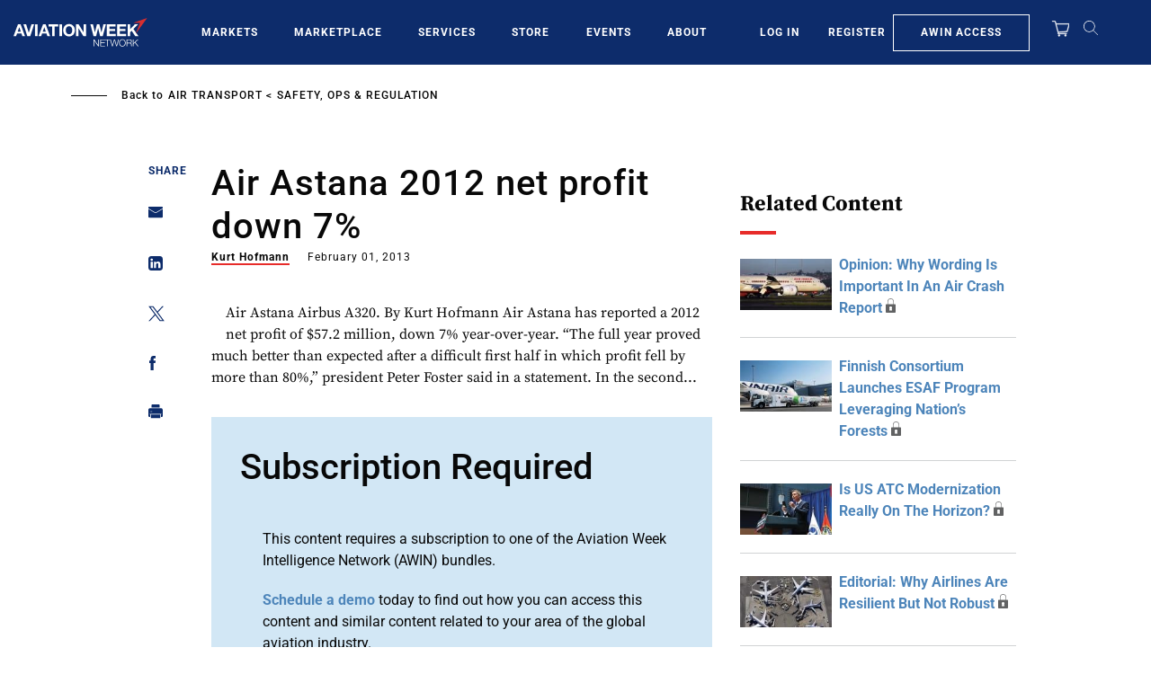

--- FILE ---
content_type: text/javascript; charset=UTF-8
request_url: https://aviationweek.com/awn/api/visitor-info?format=js
body_size: -184
content:
var awnVisitorInfo = {"ipAddress":"3.142.143.0"};

--- FILE ---
content_type: text/javascript
request_url: https://aviationweek.com/sites/default/files/js/js_8Fqv1KI0HaPVeCa1IX3F6_yZHR8QnpcwSO8n6vvTxA8.js?scope=footer&delta=2&language=en&theme=particle&include=eJxtjuFuwzAIhF_IC4-EiENdFtt4YDfbnr5JKlXVuj_Hx50ER5tUdCaLV3gMXIy2QFtFzvo1CHb8eODpJtPR4EmnN5ztsKYDwkVrp41dC8MLT35LIdPvDxwSXErLjE3baDhnjavDP15oZF1iZohqfH6jRWfGTKPupV-X9_QmLl0N9yNU_D0vvAhhN4qr1BQumRIcMmWpK9InfYciVdSoJkankuHPPnX2fh6O173pzNThSXeffInK
body_size: 122764
content:
/* @license GPL-2.0-or-later https://www.drupal.org/licensing/faq */
(function($,Drupal){Drupal.behaviors.awnGroupRegistrationUrlCopyBehavior={attach(context){$('#group-url-copy-btn').insertAfter($('#edit-field-group-registration-url-0-value'));$("#edit-field-group-registration-url-0-value").attr("placeholder","Save this group to generate registration URL.");var clipboard=new ClipboardJS('#group-url-copy-btn');clipboard.on('success',function(e){console.info('Action:',e.action);console.info('Text:',e.text);console.info('Trigger:',e.trigger);});clipboard.on('error',function(e){console.error('Action:',e.action);console.error('Trigger:',e.trigger);});}};})(jQuery,Drupal);;
(function awnUserRegisterAlter($,Drupal){Drupal.behaviors.processNewsletterRegistration={attach:function(context,settings){const fieldStateProvince=$('div.form-item-state-province',context);let selectedCountryName=$('.awn-form-select select#edit-country',context).find('option:selected').val();updateStateFieldHelper(selectedCountryName);$('.awn-form-select select#edit-country').bind('change',function(){let selectedCountryName=$('.awn-form-select select#edit-country',context).find('option:selected').val();updateStateFieldHelper(selectedCountryName);});function updateStateFieldHelper(selectedCountryName){const isCountryWithStates=selectedCountryName=='CA'||selectedCountryName=='Canada'||selectedCountryName=='US'||selectedCountryName=='United States';updateStateField=(isCountryWithStates)?fieldStateProvince.show().addClass('form-required'):fieldStateProvince.hide();}$('select').bind('click',function(){$(this).css("color","#000");});}};Drupal.behaviors.processTables={attach:function(context,settings){$('.table--responsive').parent().addClass('content-tabs__content_scrollable-table');}};Drupal.behaviors.alerts={attach:function(context){$("html").on("dialogopen",function(){$('.profile-alerts .ui-dialog .ui-dialog-titlebar .ui-dialog-titlebar-close').prependTo('.profile-alerts .ui-dialog').css({top:'20px',right:'10px'});$('.profile-alerts .ui-dialog .ui-dialog-titlebar').remove();$('.ui-widget-overlay').click(function(){$('.ui-dialog-titlebar-close').click();});});var myawin_alert=function(){var $element=$(this).closest('.profile-alerts__row');const data={name:$('.profile-alerts__name',$element).text(),id:$element.data('id'),myawin_alert:$(this).hasClass('add')?1:0};$.ajax({type:"POST",url:'/awin/api/update-query',data:JSON.stringify(data),contentType:'application/json;charset=UTF-8',dataType:'json',beforeSend:function(x){if(x&&x.overrideMimeType)x.overrideMimeType("application/json;charset=UTF-8");},success:function(response){var $saved=$('#link'+response.id);if(response.myawin_alert){$('.profile-alerts__alerts-indicator',$saved).removeClass('hidden');$('.remove',$saved).removeClass('hidden');$('.add',$saved).addClass('hidden');}else{$('.profile-alerts__alerts-indicator',$saved).addClass('hidden');$('.add',$saved).removeClass('hidden');$('.remove',$saved).addClass('hidden');}}});};$(".profile-alerts__link-action.remove, .profile-alerts__link-action.add",context).click(myawin_alert);}};}(jQuery,Drupal));;
((Drupal)=>{Drupal.behaviors.lazy={attach(context,settings){const utils={extend(obj,src){Object.keys(src).forEach((key)=>{obj[key]=src[key];});return obj;},once(selector){return (context||document).querySelector(selector);},loadScript(url){if(document.querySelectorAll(`script[src="${url}"]`).length===0){const script=document.createElement('script');const scripts=document.getElementsByTagName('script')[0];script.src=url;script.async=true;scripts.parentNode.insertBefore(script,scripts);}}};if(utils.once('body',context)){const lazysizes=settings.lazy.lazysizes||{};if(!settings.lazy.preferNative){window.lazySizesConfig=window.lazySizesConfig||{};window.lazySizesConfig=utils.extend(window.lazySizesConfig,lazysizes);if(!Object.entries)Object.entries=(obj)=>{const ownProps=Object.keys(obj);let i=ownProps.length;const resArray=new Array(i);while(i--)resArray[i]=[ownProps[i],obj[ownProps[i]]];return resArray;};const min=settings.lazy.minified?'.min':'';Object.entries(lazysizes.plugins).forEach((path)=>{utils.loadScript(`${settings.lazy.libraryPath}/plugins/${path[1]}${min}.js`);});utils.loadScript(`${settings.lazy.libraryPath}/lazysizes${min}.js`);}}}};})(Drupal);;
(function($,Drupal,once){'use strict';Drupal.behaviors.simplePopupBlocks={attach:function(context,settings){var popup_settings=drupalSettings.simple_popup_blocks.settings,_html=document.documentElement,windowWidth=$(window).width();$.each(popup_settings,function(index,values){if(windowWidth<values.trigger_width)return null;;var modal_class='',block_id=values.identifier,visit_counts_arr=values.visit_counts.split(','),allow_cookie=true,read_cookie='',cookie_val=1,cookie_days=(values.cookie_expiry!==undefined&&values.cookie_expiry!==null)?values.cookie_expiry:100,match=0,css_identity='',spb_popup_id='',modal_close_class='',modal_minimize_class='',modal_minimized_class='',layout_class='',class_exists=false,delays='',browser_close_trigger=true,use_time_frequency=values.use_time_frequency,time_frequency=values.time_frequency,time_frequency_cookie=0,next_popup=0,current_timestamp=0,show_minimized_button=values.show_minimized_button,show_model=true;if(visit_counts_arr.length==1&&visit_counts_arr[0]==0&&use_time_frequency==0)allow_cookie=false;var element=document.getElementById(block_id);if(typeof (element)!='undefined'&&element!=null)if(allow_cookie==true)if(use_time_frequency==0){read_cookie=readCookie('spb_'+block_id);if(read_cookie){cookie_val=+read_cookie+1;createCookie('spb_'+block_id,cookie_val,cookie_days);}else createCookie('spb_'+block_id,cookie_val,cookie_days);cookie_val=cookie_val.toString();match=$.inArray(cookie_val,visit_counts_arr);if(match===-1)show_model=false;}else{time_frequency_cookie=readCookie('spb_time'+block_id);current_timestamp=Math.floor(Date.now()/1000);next_popup=current_timestamp+parseInt(time_frequency,10);if(time_frequency_cookie){if(current_timestamp>=time_frequency_cookie)match=1;else if(next_popup<=time_frequency_cookie)match=1;else{match=-1;show_model=false;}if(match===1)createCookie('spb_time'+block_id,next_popup,cookie_days);}else createCookie('spb_time'+block_id,next_popup,cookie_days);}css_identity='.';if(values.css_selector==1)css_identity='#';spb_popup_id='spb-'+block_id;modal_class=block_id+'-modal';modal_close_class=block_id+'-modal-close';modal_minimize_class=block_id+'-modal-minimize';modal_minimized_class=block_id+'-modal-minimized';layout_class='.'+modal_class+' .spb-popup-main-wrapper';once('wrap-arround',css_identity+block_id).forEach(function(elem){$(elem).wrap($('<div class="'+modal_class+'"></div>'));});once('hide-popup','.'+modal_class).forEach(function(elem){$(elem).hide();});if($(css_identity+block_id).closest('.spb-popup-main-wrapper').length)return;$(css_identity+block_id).wrap($('<div class="spb-popup-main-wrapper"></div>'));$('.'+modal_class).wrap('<div id="'+spb_popup_id+'" class="simple-popup-blocks-global"></div>');$(css_identity+block_id).before($('<div class="spb-controls"></div>'));class_exists=$('#'+spb_popup_id).hasClass('simple-popup-blocks-global');if(!class_exists)return true;if(values.minimize==="1"){$("#"+spb_popup_id+" .spb-controls").prepend($('<button type="button" aria-label="Dismiss modal" class="'+modal_minimize_class+' spb_minimize">&minus;</button>'));$('.'+modal_class).before($('<button type="button" aria-label="Open modal" class="'+modal_minimized_class+' spb_minimized">&plus;</button>'));}if(values.close==1)$("#"+spb_popup_id+" .spb-controls").prepend($('<button type="button" aria-label="Close modal" class="'+modal_close_class+' spb_close">&times;</button>'));if(values.overlay==1)$('.'+modal_class).addClass('spb_overlay');switch(values.layout){case 0:$(layout_class).addClass('spb_top_left');$(layout_class).css({'width':values.width});break;case '1':$(layout_class).addClass('spb_top_right');$(layout_class).css({'width':values.width});break;case '2':$(layout_class).addClass('spb_bottom_left');$(layout_class).css({'width':values.width});break;case '3':$(layout_class).addClass('spb_bottom_right');$(layout_class).css({'width':values.width});break;case '4':$(layout_class).addClass('spb_center');$(layout_class).css({'width':values.width,'margin-left':-values.width/2});break;case '5':$(layout_class).addClass('spb_top_center');$(layout_class).css({'width':values.width});break;case '6':$(layout_class).addClass('spb_top_bar');$(layout_class).css({});break;case '7':$(layout_class).addClass('spb_bottom_bar');$(layout_class).css({});break;case '8':$(layout_class).addClass('spb_left_bar');$(layout_class).css({'width':values.width});break;case '9':$(layout_class).addClass('spb_right_bar');$(layout_class).css({'width':values.width});break;}if(show_model===true)if(values.trigger_method==0&&values.delay>0){delays=values.delay*1000;$(css_identity+block_id).show();$('.'+modal_class).delay(delays).fadeIn('slow');if(values.overlay==1)setTimeout(stopTheScroll,delays);}else if(values.trigger_method==0){$('.'+modal_class).show();$(css_identity+block_id).show();if(values.overlay==1)stopTheScroll();}else if(values.trigger_method==1)$(document).on('click',values.trigger_selector,function(e){$('.'+modal_class).show();$(css_identity+block_id).show();if(values.overlay==1)stopTheScroll();return false;});else{if(values.trigger_method==2)$(_html).mouseleave(function(e){if(e.clientY>20)return;if(!browser_close_trigger)return;browser_close_trigger=false;$('.'+modal_class).show();$(css_identity+block_id).show();if(values.overlay==1)stopTheScroll();});}$('.'+modal_close_class).click(function(){$('.'+modal_class).hide();startTheScroll();});$('.'+modal_minimize_class).click(function(){$('.'+modal_class).hide();startTheScroll();$('.'+modal_minimized_class).show();});$('.'+modal_minimized_class).click(function(){$('.'+modal_class).show();$(css_identity+block_id).show();if(values.overlay==1)stopTheScroll();if(show_minimized_button==0)$('.'+modal_minimized_class).hide();});if(values.enable_escape==1)$(document).keyup(function(e){if(e.keyCode==27){$('.'+modal_class).hide();startTheScroll();$('.'+modal_minimized_class).show();}});if(show_minimized_button==0)$('.'+modal_minimized_class).hide();});}};function stopTheScroll(){$('body').css({'overflow':'hidden'});$('.simple-popup-blocks-global input:text').focus();}function startTheScroll(){$('body').css({'overflow':''});}function createCookie(name,value,days){if(days>0){var date=new Date();date.setTime(date.getTime()+(days*24*60*60*1000));var expires='; expires='+date.toGMTString();}else var expires='';document.cookie=name+'='+value+expires+'; path=/';}function readCookie(name){var nameEQ=name+'=';var ca=document.cookie.split(';');for(var i=0;i<ca.length;i++){var c=ca[i];while(c.charAt(0)==' ')c=c.substring(1,c.length);if(c.indexOf(nameEQ)==0)return c.substring(nameEQ.length,c.length);}return null;}})(jQuery,Drupal,once);;
!function(t){var e={};function n(r){if(e[r])return e[r].exports;var i=e[r]={i:r,l:!1,exports:{}};return t[r].call(i.exports,i,i.exports,n),i.l=!0,i.exports;}n.m=t,n.c=e,n.d=function(t,e,r){n.o(t,e)||Object.defineProperty(t,e,{enumerable:!0,get:r});},n.r=function(t){"undefined"!=typeof Symbol&&Symbol.toStringTag&&Object.defineProperty(t,Symbol.toStringTag,{value:"Module"}),Object.defineProperty(t,"__esModule",{value:!0});},n.t=function(t,e){if(1&e&&(t=n(t)),8&e)return t;if(4&e&&"object"==typeof t&&t&&t.__esModule)return t;var r=Object.create(null);if(n.r(r),Object.defineProperty(r,"default",{enumerable:!0,value:t}),2&e&&"string"!=typeof t)for(var i in t)n.d(r,i,function(e){return t[e];}.bind(null,i));return r;},n.n=function(t){var e=t&&t.__esModule?function(){return t.default;}:function(){return t;};return n.d(e,"a",e),e;},n.o=function(t,e){return Object.prototype.hasOwnProperty.call(t,e);},n.p="app-drupal/assets/",n(n.s=173);}([function(t,e,n){var r;!function(e,n){"use strict";"object"==typeof t.exports?t.exports=e.document?n(e,!0):function(t){if(!t.document)throw new Error("jQuery requires a window with a document");return n(t);}:n(e);}("undefined"!=typeof window?window:this,(function(n,i){"use strict";var o=[],a=Object.getPrototypeOf,s=o.slice,u=o.flat?function(t){return o.flat.call(t);}:function(t){return o.concat.apply([],t);},c=o.push,l=o.indexOf,f={},d=f.toString,p=f.hasOwnProperty,h=p.toString,m=h.call(Object),v={},g=function(t){return "function"==typeof t&&"number"!=typeof t.nodeType&&"function"!=typeof t.item;},y=function(t){return null!=t&&t===t.window;},b=n.document,w={type:!0,src:!0,nonce:!0,noModule:!0};function x(t,e,n){var r,i,o=(n=n||b).createElement("script");if(o.text=t,e)for(r in w)(i=e[r]||e.getAttribute&&e.getAttribute(r))&&o.setAttribute(r,i);n.head.appendChild(o).parentNode.removeChild(o);}function _(t){return null==t?t+"":"object"==typeof t||"function"==typeof t?f[d.call(t)]||"object":typeof t;}var C=/HTML$/i,S=function(t,e){return new S.fn.init(t,e);};function E(t){var e=!!t&&"length" in t&&t.length,n=_(t);return !g(t)&&!y(t)&&("array"===n||0===e||"number"==typeof e&&e>0&&e-1 in t);}function j(t,e){return t.nodeName&&t.nodeName.toLowerCase()===e.toLowerCase();}S.fn=S.prototype={jquery:"3.7.1",constructor:S,length:0,toArray:function(){return s.call(this);},get:function(t){return null==t?s.call(this):t<0?this[t+this.length]:this[t];},pushStack:function(t){var e=S.merge(this.constructor(),t);return e.prevObject=this,e;},each:function(t){return S.each(this,t);},map:function(t){return this.pushStack(S.map(this,(function(e,n){return t.call(e,n,e);})));},slice:function(){return this.pushStack(s.apply(this,arguments));},first:function(){return this.eq(0);},last:function(){return this.eq(-1);},even:function(){return this.pushStack(S.grep(this,(function(t,e){return (e+1)%2;})));},odd:function(){return this.pushStack(S.grep(this,(function(t,e){return e%2;})));},eq:function(t){var e=this.length,n=+t+(t<0?e:0);return this.pushStack(n>=0&&n<e?[this[n]]:[]);},end:function(){return this.prevObject||this.constructor();},push:c,sort:o.sort,splice:o.splice},S.extend=S.fn.extend=function(){var t,e,n,r,i,o,a=arguments[0]||{},s=1,u=arguments.length,c=!1;for("boolean"==typeof a&&(c=a,a=arguments[s]||{},s++),"object"==typeof a||g(a)||(a={}),s===u&&(a=this,s--);s<u;s++)if(null!=(t=arguments[s]))for(e in t)r=t[e],"__proto__"!==e&&a!==r&&(c&&r&&(S.isPlainObject(r)||(i=Array.isArray(r)))?(n=a[e],o=i&&!Array.isArray(n)?[]:i||S.isPlainObject(n)?n:{},i=!1,a[e]=S.extend(c,o,r)):void 0!==r&&(a[e]=r));return a;},S.extend({expando:"jQuery"+("3.7.1"+Math.random()).replace(/\D/g,""),isReady:!0,error:function(t){throw new Error(t);},noop:function(){},isPlainObject:function(t){var e,n;return !(!t||"[object Object]"!==d.call(t))&&(!(e=a(t))||"function"==typeof (n=p.call(e,"constructor")&&e.constructor)&&h.call(n)===m);},isEmptyObject:function(t){var e;for(e in t)return !1;return !0;},globalEval:function(t,e,n){x(t,{nonce:e&&e.nonce},n);},each:function(t,e){var n,r=0;if(E(t))for(n=t.length;r<n&&!1!==e.call(t[r],r,t[r]);r++);else{for(r in t)if(!1===e.call(t[r],r,t[r]))break;}return t;},text:function(t){var e,n="",r=0,i=t.nodeType;if(!i)for(;e=t[r++];)n+=S.text(e);return 1===i||11===i?t.textContent:9===i?t.documentElement.textContent:3===i||4===i?t.nodeValue:n;},makeArray:function(t,e){var n=e||[];return null!=t&&(E(Object(t))?S.merge(n,"string"==typeof t?[t]:t):c.call(n,t)),n;},inArray:function(t,e,n){return null==e?-1:l.call(e,t,n);},isXMLDoc:function(t){var e=t&&t.namespaceURI,n=t&&(t.ownerDocument||t).documentElement;return !C.test(e||n&&n.nodeName||"HTML");},merge:function(t,e){for(var n=+e.length,r=0,i=t.length;r<n;r++)t[i++]=e[r];return t.length=i,t;},grep:function(t,e,n){for(var r=[],i=0,o=t.length,a=!n;i<o;i++)!e(t[i],i)!==a&&r.push(t[i]);return r;},map:function(t,e,n){var r,i,o=0,a=[];if(E(t))for(r=t.length;o<r;o++)null!=(i=e(t[o],o,n))&&a.push(i);else for(o in t)null!=(i=e(t[o],o,n))&&a.push(i);return u(a);},guid:1,support:v}),"function"==typeof Symbol&&(S.fn[Symbol.iterator]=o[Symbol.iterator]),S.each("Boolean Number String Function Array Date RegExp Object Error Symbol".split(" "),(function(t,e){f["[object "+e+"]"]=e.toLowerCase();}));var T=o.pop,k=o.sort,A=o.splice,O="[\\x20\\t\\r\\n\\f]",N=new RegExp("^"+O+"+|((?:^|[^\\\\])(?:\\\\.)*)"+O+"+$","g");S.contains=function(t,e){var n=e&&e.parentNode;return t===n||!(!n||1!==n.nodeType||!(t.contains?t.contains(n):t.compareDocumentPosition&&16&t.compareDocumentPosition(n)));};var M=/([\0-\x1f\x7f]|^-?\d)|^-$|[^\x80-\uFFFF\w-]/g;function P(t,e){return e?"\0"===t?"�":t.slice(0,-1)+"\\"+t.charCodeAt(t.length-1).toString(16)+" ":"\\"+t;}S.escapeSelector=function(t){return (t+"").replace(M,P);};var I=b,D=c;!function(){var t,e,r,i,a,u,c,f,d,h,m=D,g=S.expando,y=0,b=0,w=tt(),x=tt(),_=tt(),C=tt(),E=function(t,e){return t===e&&(a=!0),0;},M="checked|selected|async|autofocus|autoplay|controls|defer|disabled|hidden|ismap|loop|multiple|open|readonly|required|scoped",P="(?:\\\\[\\da-fA-F]{1,6}"+O+"?|\\\\[^\\r\\n\\f]|[\\w-]|[^\0-\\x7f])+",L="\\["+O+"*("+P+")(?:"+O+"*([*^$|!~]?=)"+O+"*(?:'((?:\\\\.|[^\\\\'])*)'|\"((?:\\\\.|[^\\\\\"])*)\"|("+P+"))|)"+O+"*\\]",F=":("+P+")(?:\\((('((?:\\\\.|[^\\\\'])*)'|\"((?:\\\\.|[^\\\\\"])*)\")|((?:\\\\.|[^\\\\()[\\]]|"+L+")*)|.*)\\)|)",R=new RegExp(O+"+","g"),q=new RegExp("^"+O+"*,"+O+"*"),H=new RegExp("^"+O+"*([>+~]|"+O+")"+O+"*"),z=new RegExp(O+"|>"),B=new RegExp(F),W=new RegExp("^"+P+"$"),U={ID:new RegExp("^#("+P+")"),CLASS:new RegExp("^\\.("+P+")"),TAG:new RegExp("^("+P+"|[*])"),ATTR:new RegExp("^"+L),PSEUDO:new RegExp("^"+F),CHILD:new RegExp("^:(only|first|last|nth|nth-last)-(child|of-type)(?:\\("+O+"*(even|odd|(([+-]|)(\\d*)n|)"+O+"*(?:([+-]|)"+O+"*(\\d+)|))"+O+"*\\)|)","i"),bool:new RegExp("^(?:"+M+")$","i"),needsContext:new RegExp("^"+O+"*[>+~]|:(even|odd|eq|gt|lt|nth|first|last)(?:\\("+O+"*((?:-\\d)?\\d*)"+O+"*\\)|)(?=[^-]|$)","i")},V=/^(?:input|select|textarea|button)$/i,$=/^h\d$/i,G=/^(?:#([\w-]+)|(\w+)|\.([\w-]+))$/,X=/[+~]/,Q=new RegExp("\\\\[\\da-fA-F]{1,6}"+O+"?|\\\\([^\\r\\n\\f])","g"),Y=function(t,e){var n="0x"+t.slice(1)-65536;return e||(n<0?String.fromCharCode(n+65536):String.fromCharCode(n>>10|55296,1023&n|56320));},J=function(){ut();},K=dt((function(t){return !0===t.disabled&&j(t,"fieldset");}),{dir:"parentNode",next:"legend"});try{m.apply(o=s.call(I.childNodes),I.childNodes),o[I.childNodes.length].nodeType;}catch(t){m={apply:function(t,e){D.apply(t,s.call(e));},call:function(t){D.apply(t,s.call(arguments,1));}};}function Z(t,e,n,r){var i,o,a,s,c,l,p,h=e&&e.ownerDocument,y=e?e.nodeType:9;if(n=n||[],"string"!=typeof t||!t||1!==y&&9!==y&&11!==y)return n;if(!r&&(ut(e),e=e||u,f)){if(11!==y&&(c=G.exec(t)))if(i=c[1])if(9===y){if(!(a=e.getElementById(i)))return n;if(a.id===i)return m.call(n,a),n;}else{if(h&&(a=h.getElementById(i))&&Z.contains(e,a)&&a.id===i)return m.call(n,a),n;}else{if(c[2])return m.apply(n,e.getElementsByTagName(t)),n;if((i=c[3])&&e.getElementsByClassName)return m.apply(n,e.getElementsByClassName(i)),n;}if(!(C[t+" "]||d&&d.test(t))){if(p=t,h=e,1===y&&(z.test(t)||H.test(t))){for((h=X.test(t)&&st(e.parentNode)||e)==e&&v.scope||((s=e.getAttribute("id"))?s=S.escapeSelector(s):e.setAttribute("id",s=g)),o=(l=lt(t)).length;o--;)l[o]=(s?"#"+s:":scope")+" "+ft(l[o]);p=l.join(",");}try{return m.apply(n,h.querySelectorAll(p)),n;}catch(e){C(t,!0);}finally{s===g&&e.removeAttribute("id");}}}return yt(t.replace(N,"$1"),e,n,r);}function tt(){var t=[];return function n(r,i){return t.push(r+" ")>e.cacheLength&&delete n[t.shift()],n[r+" "]=i;};}function et(t){return t[g]=!0,t;}function nt(t){var e=u.createElement("fieldset");try{return !!t(e);}catch(t){return !1;}finally{e.parentNode&&e.parentNode.removeChild(e),e=null;}}function rt(t){return function(e){return j(e,"input")&&e.type===t;};}function it(t){return function(e){return (j(e,"input")||j(e,"button"))&&e.type===t;};}function ot(t){return function(e){return "form" in e?e.parentNode&&!1===e.disabled?"label" in e?"label" in e.parentNode?e.parentNode.disabled===t:e.disabled===t:e.isDisabled===t||e.isDisabled!==!t&&K(e)===t:e.disabled===t:"label" in e&&e.disabled===t;};}function at(t){return et((function(e){return e=+e,et((function(n,r){for(var i,o=t([],n.length,e),a=o.length;a--;)n[i=o[a]]&&(n[i]=!(r[i]=n[i]));}));}));}function st(t){return t&&void 0!==t.getElementsByTagName&&t;}function ut(t){var n,r=t?t.ownerDocument||t:I;return r!=u&&9===r.nodeType&&r.documentElement?(c=(u=r).documentElement,f=!S.isXMLDoc(u),h=c.matches||c.webkitMatchesSelector||c.msMatchesSelector,c.msMatchesSelector&&I!=u&&(n=u.defaultView)&&n.top!==n&&n.addEventListener("unload",J),v.getById=nt((function(t){return c.appendChild(t).id=S.expando,!u.getElementsByName||!u.getElementsByName(S.expando).length;})),v.disconnectedMatch=nt((function(t){return h.call(t,"*");})),v.scope=nt((function(){return u.querySelectorAll(":scope");})),v.cssHas=nt((function(){try{return u.querySelector(":has(*,:jqfake)"),!1;}catch(t){return !0;}})),v.getById?(e.filter.ID=function(t){var e=t.replace(Q,Y);return function(t){return t.getAttribute("id")===e;};},e.find.ID=function(t,e){if(void 0!==e.getElementById&&f){var n=e.getElementById(t);return n?[n]:[];}}):(e.filter.ID=function(t){var e=t.replace(Q,Y);return function(t){var n=void 0!==t.getAttributeNode&&t.getAttributeNode("id");return n&&n.value===e;};},e.find.ID=function(t,e){if(void 0!==e.getElementById&&f){var n,r,i,o=e.getElementById(t);if(o){if((n=o.getAttributeNode("id"))&&n.value===t)return [o];for(i=e.getElementsByName(t),r=0;o=i[r++];)if((n=o.getAttributeNode("id"))&&n.value===t)return [o];}return [];}}),e.find.TAG=function(t,e){return void 0!==e.getElementsByTagName?e.getElementsByTagName(t):e.querySelectorAll(t);},e.find.CLASS=function(t,e){if(void 0!==e.getElementsByClassName&&f)return e.getElementsByClassName(t);},d=[],nt((function(t){var e;c.appendChild(t).innerHTML="<a id='"+g+"' href='' disabled='disabled'></a><select id='"+g+"-\r\\' disabled='disabled'><option selected=''></option></select>",t.querySelectorAll("[selected]").length||d.push("\\["+O+"*(?:value|"+M+")"),t.querySelectorAll("[id~="+g+"-]").length||d.push("~="),t.querySelectorAll("a#"+g+"+*").length||d.push(".#.+[+~]"),t.querySelectorAll(":checked").length||d.push(":checked"),(e=u.createElement("input")).setAttribute("type","hidden"),t.appendChild(e).setAttribute("name","D"),c.appendChild(t).disabled=!0,2!==t.querySelectorAll(":disabled").length&&d.push(":enabled",":disabled"),(e=u.createElement("input")).setAttribute("name",""),t.appendChild(e),t.querySelectorAll("[name='']").length||d.push("\\["+O+"*name"+O+"*="+O+"*(?:''|\"\")");})),v.cssHas||d.push(":has"),d=d.length&&new RegExp(d.join("|")),E=function(t,e){if(t===e)return a=!0,0;var n=!t.compareDocumentPosition-!e.compareDocumentPosition;return n||(1&(n=(t.ownerDocument||t)==(e.ownerDocument||e)?t.compareDocumentPosition(e):1)||!v.sortDetached&&e.compareDocumentPosition(t)===n?t===u||t.ownerDocument==I&&Z.contains(I,t)?-1:e===u||e.ownerDocument==I&&Z.contains(I,e)?1:i?l.call(i,t)-l.call(i,e):0:4&n?-1:1);},u):u;}for(t in Z.matches=function(t,e){return Z(t,null,null,e);},Z.matchesSelector=function(t,e){if(ut(t),f&&!C[e+" "]&&(!d||!d.test(e)))try{var n=h.call(t,e);if(n||v.disconnectedMatch||t.document&&11!==t.document.nodeType)return n;}catch(t){C(e,!0);}return Z(e,u,null,[t]).length>0;},Z.contains=function(t,e){return (t.ownerDocument||t)!=u&&ut(t),S.contains(t,e);},Z.attr=function(t,n){(t.ownerDocument||t)!=u&&ut(t);var r=e.attrHandle[n.toLowerCase()],i=r&&p.call(e.attrHandle,n.toLowerCase())?r(t,n,!f):void 0;return void 0!==i?i:t.getAttribute(n);},Z.error=function(t){throw new Error("Syntax error, unrecognized expression: "+t);},S.uniqueSort=function(t){var e,n=[],r=0,o=0;if(a=!v.sortStable,i=!v.sortStable&&s.call(t,0),k.call(t,E),a){for(;e=t[o++];)e===t[o]&&(r=n.push(o));for(;r--;)A.call(t,n[r],1);}return i=null,t;},S.fn.uniqueSort=function(){return this.pushStack(S.uniqueSort(s.apply(this)));},(e=S.expr={cacheLength:50,createPseudo:et,match:U,attrHandle:{},find:{},relative:{">":{dir:"parentNode",first:!0}," ":{dir:"parentNode"},"+":{dir:"previousSibling",first:!0},"~":{dir:"previousSibling"}},preFilter:{ATTR:function(t){return t[1]=t[1].replace(Q,Y),t[3]=(t[3]||t[4]||t[5]||"").replace(Q,Y),"~="===t[2]&&(t[3]=" "+t[3]+" "),t.slice(0,4);},CHILD:function(t){return t[1]=t[1].toLowerCase(),"nth"===t[1].slice(0,3)?(t[3]||Z.error(t[0]),t[4]=+(t[4]?t[5]+(t[6]||1):2*("even"===t[3]||"odd"===t[3])),t[5]=+(t[7]+t[8]||"odd"===t[3])):t[3]&&Z.error(t[0]),t;},PSEUDO:function(t){var e,n=!t[6]&&t[2];return U.CHILD.test(t[0])?null:(t[3]?t[2]=t[4]||t[5]||"":n&&B.test(n)&&(e=lt(n,!0))&&(e=n.indexOf(")",n.length-e)-n.length)&&(t[0]=t[0].slice(0,e),t[2]=n.slice(0,e)),t.slice(0,3));}},filter:{TAG:function(t){var e=t.replace(Q,Y).toLowerCase();return "*"===t?function(){return !0;}:function(t){return j(t,e);};},CLASS:function(t){var e=w[t+" "];return e||(e=new RegExp("(^|"+O+")"+t+"("+O+"|$)"))&&w(t,(function(t){return e.test("string"==typeof t.className&&t.className||void 0!==t.getAttribute&&t.getAttribute("class")||"");}));},ATTR:function(t,e,n){return function(r){var i=Z.attr(r,t);return null==i?"!="===e:!e||(i+="","="===e?i===n:"!="===e?i!==n:"^="===e?n&&0===i.indexOf(n):"*="===e?n&&i.indexOf(n)>-1:"$="===e?n&&i.slice(-n.length)===n:"~="===e?(" "+i.replace(R," ")+" ").indexOf(n)>-1:"|="===e&&(i===n||i.slice(0,n.length+1)===n+"-"));};},CHILD:function(t,e,n,r,i){var o="nth"!==t.slice(0,3),a="last"!==t.slice(-4),s="of-type"===e;return 1===r&&0===i?function(t){return !!t.parentNode;}:function(e,n,u){var c,l,f,d,p,h=o!==a?"nextSibling":"previousSibling",m=e.parentNode,v=s&&e.nodeName.toLowerCase(),b=!u&&!s,w=!1;if(m){if(o){for(;h;){for(f=e;f=f[h];)if(s?j(f,v):1===f.nodeType)return !1;p=h="only"===t&&!p&&"nextSibling";}return !0;}if(p=[a?m.firstChild:m.lastChild],a&&b){for(w=(d=(c=(l=m[g]||(m[g]={}))[t]||[])[0]===y&&c[1])&&c[2],f=d&&m.childNodes[d];f=++d&&f&&f[h]||(w=d=0)||p.pop();)if(1===f.nodeType&&++w&&f===e){l[t]=[y,d,w];break;}}else{if(b&&(w=d=(c=(l=e[g]||(e[g]={}))[t]||[])[0]===y&&c[1]),!1===w)for(;(f=++d&&f&&f[h]||(w=d=0)||p.pop())&&(!(s?j(f,v):1===f.nodeType)||!++w||(b&&((l=f[g]||(f[g]={}))[t]=[y,w]),f!==e)););}return (w-=i)===r||w%r==0&&w/r>=0;}};},PSEUDO:function(t,n){var r,i=e.pseudos[t]||e.setFilters[t.toLowerCase()]||Z.error("unsupported pseudo: "+t);return i[g]?i(n):i.length>1?(r=[t,t,"",n],e.setFilters.hasOwnProperty(t.toLowerCase())?et((function(t,e){for(var r,o=i(t,n),a=o.length;a--;)t[r=l.call(t,o[a])]=!(e[r]=o[a]);})):function(t){return i(t,0,r);}):i;}},pseudos:{not:et((function(t){var e=[],n=[],r=gt(t.replace(N,"$1"));return r[g]?et((function(t,e,n,i){for(var o,a=r(t,null,i,[]),s=t.length;s--;)(o=a[s])&&(t[s]=!(e[s]=o));})):function(t,i,o){return e[0]=t,r(e,null,o,n),e[0]=null,!n.pop();};})),has:et((function(t){return function(e){return Z(t,e).length>0;};})),contains:et((function(t){return t=t.replace(Q,Y),function(e){return (e.textContent||S.text(e)).indexOf(t)>-1;};})),lang:et((function(t){return W.test(t||"")||Z.error("unsupported lang: "+t),t=t.replace(Q,Y).toLowerCase(),function(e){var n;do if(n=f?e.lang:e.getAttribute("xml:lang")||e.getAttribute("lang"))return (n=n.toLowerCase())===t||0===n.indexOf(t+"-");while((e=e.parentNode)&&1===e.nodeType);return !1;};})),target:function(t){var e=n.location&&n.location.hash;return e&&e.slice(1)===t.id;},root:function(t){return t===c;},focus:function(t){return t===function(){try{return u.activeElement;}catch(t){}}()&&u.hasFocus()&&!!(t.type||t.href||~t.tabIndex);},enabled:ot(!1),disabled:ot(!0),checked:function(t){return j(t,"input")&&!!t.checked||j(t,"option")&&!!t.selected;},selected:function(t){return t.parentNode&&t.parentNode.selectedIndex,!0===t.selected;},empty:function(t){for(t=t.firstChild;t;t=t.nextSibling)if(t.nodeType<6)return !1;return !0;},parent:function(t){return !e.pseudos.empty(t);},header:function(t){return $.test(t.nodeName);},input:function(t){return V.test(t.nodeName);},button:function(t){return j(t,"input")&&"button"===t.type||j(t,"button");},text:function(t){var e;return j(t,"input")&&"text"===t.type&&(null==(e=t.getAttribute("type"))||"text"===e.toLowerCase());},first:at((function(){return [0];})),last:at((function(t,e){return [e-1];})),eq:at((function(t,e,n){return [n<0?n+e:n];})),even:at((function(t,e){for(var n=0;n<e;n+=2)t.push(n);return t;})),odd:at((function(t,e){for(var n=1;n<e;n+=2)t.push(n);return t;})),lt:at((function(t,e,n){var r;for(r=n<0?n+e:n>e?e:n;--r>=0;)t.push(r);return t;})),gt:at((function(t,e,n){for(var r=n<0?n+e:n;++r<e;)t.push(r);return t;}))}}).pseudos.nth=e.pseudos.eq,{radio:!0,checkbox:!0,file:!0,password:!0,image:!0})e.pseudos[t]=rt(t);for(t in {submit:!0,reset:!0})e.pseudos[t]=it(t);function ct(){}function lt(t,n){var r,i,o,a,s,u,c,l=x[t+" "];if(l)return n?0:l.slice(0);for(s=t,u=[],c=e.preFilter;s;){for(a in r&&!(i=q.exec(s))||(i&&(s=s.slice(i[0].length)||s),u.push(o=[])),r=!1,(i=H.exec(s))&&(r=i.shift(),o.push({value:r,type:i[0].replace(N," ")}),s=s.slice(r.length)),e.filter)!(i=U[a].exec(s))||c[a]&&!(i=c[a](i))||(r=i.shift(),o.push({value:r,type:a,matches:i}),s=s.slice(r.length));if(!r)break;}return n?s.length:s?Z.error(t):x(t,u).slice(0);}function ft(t){for(var e=0,n=t.length,r="";e<n;e++)r+=t[e].value;return r;}function dt(t,e,n){var r=e.dir,i=e.next,o=i||r,a=n&&"parentNode"===o,s=b++;return e.first?function(e,n,i){for(;e=e[r];)if(1===e.nodeType||a)return t(e,n,i);return !1;}:function(e,n,u){var c,l,f=[y,s];if(u){for(;e=e[r];)if((1===e.nodeType||a)&&t(e,n,u))return !0;}else{for(;e=e[r];)if(1===e.nodeType||a)if(l=e[g]||(e[g]={}),i&&j(e,i))e=e[r]||e;else{if((c=l[o])&&c[0]===y&&c[1]===s)return f[2]=c[2];if(l[o]=f,f[2]=t(e,n,u))return !0;}}return !1;};}function pt(t){return t.length>1?function(e,n,r){for(var i=t.length;i--;)if(!t[i](e,n,r))return !1;return !0;}:t[0];}function ht(t,e,n,r,i){for(var o,a=[],s=0,u=t.length,c=null!=e;s<u;s++)(o=t[s])&&(n&&!n(o,r,i)||(a.push(o),c&&e.push(s)));return a;}function mt(t,e,n,r,i,o){return r&&!r[g]&&(r=mt(r)),i&&!i[g]&&(i=mt(i,o)),et((function(o,a,s,u){var c,f,d,p,h=[],v=[],g=a.length,y=o||function(t,e,n){for(var r=0,i=e.length;r<i;r++)Z(t,e[r],n);return n;}(e||"*",s.nodeType?[s]:s,[]),b=!t||!o&&e?y:ht(y,h,t,s,u);if(n?n(b,p=i||(o?t:g||r)?[]:a,s,u):p=b,r)for(c=ht(p,v),r(c,[],s,u),f=c.length;f--;)(d=c[f])&&(p[v[f]]=!(b[v[f]]=d));if(o){if(i||t){if(i){for(c=[],f=p.length;f--;)(d=p[f])&&c.push(b[f]=d);i(null,p=[],c,u);}for(f=p.length;f--;)(d=p[f])&&(c=i?l.call(o,d):h[f])>-1&&(o[c]=!(a[c]=d));}}else p=ht(p===a?p.splice(g,p.length):p),i?i(null,a,p,u):m.apply(a,p);}));}function vt(t){for(var n,i,o,a=t.length,s=e.relative[t[0].type],u=s||e.relative[" "],c=s?1:0,f=dt((function(t){return t===n;}),u,!0),d=dt((function(t){return l.call(n,t)>-1;}),u,!0),p=[function(t,e,i){var o=!s&&(i||e!=r)||((n=e).nodeType?f(t,e,i):d(t,e,i));return n=null,o;}];c<a;c++)if(i=e.relative[t[c].type])p=[dt(pt(p),i)];else{if((i=e.filter[t[c].type].apply(null,t[c].matches))[g]){for(o=++c;o<a&&!e.relative[t[o].type];o++);return mt(c>1&&pt(p),c>1&&ft(t.slice(0,c-1).concat({value:" "===t[c-2].type?"*":""})).replace(N,"$1"),i,c<o&&vt(t.slice(c,o)),o<a&&vt(t=t.slice(o)),o<a&&ft(t));}p.push(i);}return pt(p);}function gt(t,n){var i,o=[],a=[],s=_[t+" "];if(!s){for(n||(n=lt(t)),i=n.length;i--;)(s=vt(n[i]))[g]?o.push(s):a.push(s);(s=_(t,function(t,n){var i=n.length>0,o=t.length>0,a=function(a,s,c,l,d){var p,h,v,g=0,b="0",w=a&&[],x=[],_=r,C=a||o&&e.find.TAG("*",d),E=y+=null==_?1:Math.random()||.1,j=C.length;for(d&&(r=s==u||s||d);b!==j&&null!=(p=C[b]);b++){if(o&&p){for(h=0,s||p.ownerDocument==u||(ut(p),c=!f);v=t[h++];)if(v(p,s||u,c)){m.call(l,p);break;}d&&(y=E);}i&&((p=!v&&p)&&g--,a&&w.push(p));}if(g+=b,i&&b!==g){for(h=0;v=n[h++];)v(w,x,s,c);if(a){if(g>0)for(;b--;)w[b]||x[b]||(x[b]=T.call(l));x=ht(x);}m.apply(l,x),d&&!a&&x.length>0&&g+n.length>1&&S.uniqueSort(l);}return d&&(y=E,r=_),w;};return i?et(a):a;}(a,o))).selector=t;}return s;}function yt(t,n,r,i){var o,a,s,u,c,l="function"==typeof t&&t,d=!i&&lt(t=l.selector||t);if(r=r||[],1===d.length){if((a=d[0]=d[0].slice(0)).length>2&&"ID"===(s=a[0]).type&&9===n.nodeType&&f&&e.relative[a[1].type]){if(!(n=(e.find.ID(s.matches[0].replace(Q,Y),n)||[])[0]))return r;l&&(n=n.parentNode),t=t.slice(a.shift().value.length);}for(o=U.needsContext.test(t)?0:a.length;o--&&(s=a[o],!e.relative[u=s.type]);)if((c=e.find[u])&&(i=c(s.matches[0].replace(Q,Y),X.test(a[0].type)&&st(n.parentNode)||n))){if(a.splice(o,1),!(t=i.length&&ft(a)))return m.apply(r,i),r;break;}}return (l||gt(t,d))(i,n,!f,r,!n||X.test(t)&&st(n.parentNode)||n),r;}ct.prototype=e.filters=e.pseudos,e.setFilters=new ct(),v.sortStable=g.split("").sort(E).join("")===g,ut(),v.sortDetached=nt((function(t){return 1&t.compareDocumentPosition(u.createElement("fieldset"));})),S.find=Z,S.expr[":"]=S.expr.pseudos,S.unique=S.uniqueSort,Z.compile=gt,Z.select=yt,Z.setDocument=ut,Z.tokenize=lt,Z.escape=S.escapeSelector,Z.getText=S.text,Z.isXML=S.isXMLDoc,Z.selectors=S.expr,Z.support=S.support,Z.uniqueSort=S.uniqueSort;}();var L=function(t,e,n){for(var r=[],i=void 0!==n;(t=t[e])&&9!==t.nodeType;)if(1===t.nodeType){if(i&&S(t).is(n))break;r.push(t);}return r;},F=function(t,e){for(var n=[];t;t=t.nextSibling)1===t.nodeType&&t!==e&&n.push(t);return n;},R=S.expr.match.needsContext,q=/^<([a-z][^\/\0>:\x20\t\r\n\f]*)[\x20\t\r\n\f]*\/?>(?:<\/\1>|)$/i;function H(t,e,n){return g(e)?S.grep(t,(function(t,r){return !!e.call(t,r,t)!==n;})):e.nodeType?S.grep(t,(function(t){return t===e!==n;})):"string"!=typeof e?S.grep(t,(function(t){return l.call(e,t)>-1!==n;})):S.filter(e,t,n);}S.filter=function(t,e,n){var r=e[0];return n&&(t=":not("+t+")"),1===e.length&&1===r.nodeType?S.find.matchesSelector(r,t)?[r]:[]:S.find.matches(t,S.grep(e,(function(t){return 1===t.nodeType;})));},S.fn.extend({find:function(t){var e,n,r=this.length,i=this;if("string"!=typeof t)return this.pushStack(S(t).filter((function(){for(e=0;e<r;e++)if(S.contains(i[e],this))return !0;})));for(n=this.pushStack([]),e=0;e<r;e++)S.find(t,i[e],n);return r>1?S.uniqueSort(n):n;},filter:function(t){return this.pushStack(H(this,t||[],!1));},not:function(t){return this.pushStack(H(this,t||[],!0));},is:function(t){return !!H(this,"string"==typeof t&&R.test(t)?S(t):t||[],!1).length;}});var z,B=/^(?:\s*(<[\w\W]+>)[^>]*|#([\w-]+))$/;(S.fn.init=function(t,e,n){var r,i;if(!t)return this;if(n=n||z,"string"==typeof t){if(!(r="<"===t[0]&&">"===t[t.length-1]&&t.length>=3?[null,t,null]:B.exec(t))||!r[1]&&e)return !e||e.jquery?(e||n).find(t):this.constructor(e).find(t);if(r[1]){if(e=e instanceof S?e[0]:e,S.merge(this,S.parseHTML(r[1],e&&e.nodeType?e.ownerDocument||e:b,!0)),q.test(r[1])&&S.isPlainObject(e))for(r in e)g(this[r])?this[r](e[r]):this.attr(r,e[r]);return this;}return (i=b.getElementById(r[2]))&&(this[0]=i,this.length=1),this;}return t.nodeType?(this[0]=t,this.length=1,this):g(t)?void 0!==n.ready?n.ready(t):t(S):S.makeArray(t,this);}).prototype=S.fn,z=S(b);var W=/^(?:parents|prev(?:Until|All))/,U={children:!0,contents:!0,next:!0,prev:!0};function V(t,e){for(;(t=t[e])&&1!==t.nodeType;);return t;}S.fn.extend({has:function(t){var e=S(t,this),n=e.length;return this.filter((function(){for(var t=0;t<n;t++)if(S.contains(this,e[t]))return !0;}));},closest:function(t,e){var n,r=0,i=this.length,o=[],a="string"!=typeof t&&S(t);if(!R.test(t))for(;r<i;r++)for(n=this[r];n&&n!==e;n=n.parentNode)if(n.nodeType<11&&(a?a.index(n)>-1:1===n.nodeType&&S.find.matchesSelector(n,t))){o.push(n);break;}return this.pushStack(o.length>1?S.uniqueSort(o):o);},index:function(t){return t?"string"==typeof t?l.call(S(t),this[0]):l.call(this,t.jquery?t[0]:t):this[0]&&this[0].parentNode?this.first().prevAll().length:-1;},add:function(t,e){return this.pushStack(S.uniqueSort(S.merge(this.get(),S(t,e))));},addBack:function(t){return this.add(null==t?this.prevObject:this.prevObject.filter(t));}}),S.each({parent:function(t){var e=t.parentNode;return e&&11!==e.nodeType?e:null;},parents:function(t){return L(t,"parentNode");},parentsUntil:function(t,e,n){return L(t,"parentNode",n);},next:function(t){return V(t,"nextSibling");},prev:function(t){return V(t,"previousSibling");},nextAll:function(t){return L(t,"nextSibling");},prevAll:function(t){return L(t,"previousSibling");},nextUntil:function(t,e,n){return L(t,"nextSibling",n);},prevUntil:function(t,e,n){return L(t,"previousSibling",n);},siblings:function(t){return F((t.parentNode||{}).firstChild,t);},children:function(t){return F(t.firstChild);},contents:function(t){return null!=t.contentDocument&&a(t.contentDocument)?t.contentDocument:(j(t,"template")&&(t=t.content||t),S.merge([],t.childNodes));}},(function(t,e){S.fn[t]=function(n,r){var i=S.map(this,e,n);return "Until"!==t.slice(-5)&&(r=n),r&&"string"==typeof r&&(i=S.filter(r,i)),this.length>1&&(U[t]||S.uniqueSort(i),W.test(t)&&i.reverse()),this.pushStack(i);};}));var $=/[^\x20\t\r\n\f]+/g;function G(t){return t;}function X(t){throw t;}function Q(t,e,n,r){var i;try{t&&g(i=t.promise)?i.call(t).done(e).fail(n):t&&g(i=t.then)?i.call(t,e,n):e.apply(void 0,[t].slice(r));}catch(t){n.apply(void 0,[t]);}}S.Callbacks=function(t){t="string"==typeof t?function(t){var e={};return S.each(t.match($)||[],(function(t,n){e[n]=!0;})),e;}(t):S.extend({},t);var e,n,r,i,o=[],a=[],s=-1,u=function(){for(i=i||t.once,r=e=!0;a.length;s=-1)for(n=a.shift();++s<o.length;)!1===o[s].apply(n[0],n[1])&&t.stopOnFalse&&(s=o.length,n=!1);t.memory||(n=!1),e=!1,i&&(o=n?[]:"");},c={add:function(){return o&&(n&&!e&&(s=o.length-1,a.push(n)),function e(n){S.each(n,(function(n,r){g(r)?t.unique&&c.has(r)||o.push(r):r&&r.length&&"string"!==_(r)&&e(r);}));}(arguments),n&&!e&&u()),this;},remove:function(){return S.each(arguments,(function(t,e){for(var n;(n=S.inArray(e,o,n))>-1;)o.splice(n,1),n<=s&&s--;})),this;},has:function(t){return t?S.inArray(t,o)>-1:o.length>0;},empty:function(){return o&&(o=[]),this;},disable:function(){return i=a=[],o=n="",this;},disabled:function(){return !o;},lock:function(){return i=a=[],n||e||(o=n=""),this;},locked:function(){return !!i;},fireWith:function(t,n){return i||(n=[t,(n=n||[]).slice?n.slice():n],a.push(n),e||u()),this;},fire:function(){return c.fireWith(this,arguments),this;},fired:function(){return !!r;}};return c;},S.extend({Deferred:function(t){var e=[["notify","progress",S.Callbacks("memory"),S.Callbacks("memory"),2],["resolve","done",S.Callbacks("once memory"),S.Callbacks("once memory"),0,"resolved"],["reject","fail",S.Callbacks("once memory"),S.Callbacks("once memory"),1,"rejected"]],r="pending",i={state:function(){return r;},always:function(){return o.done(arguments).fail(arguments),this;},catch:function(t){return i.then(null,t);},pipe:function(){var t=arguments;return S.Deferred((function(n){S.each(e,(function(e,r){var i=g(t[r[4]])&&t[r[4]];o[r[1]]((function(){var t=i&&i.apply(this,arguments);t&&g(t.promise)?t.promise().progress(n.notify).done(n.resolve).fail(n.reject):n[r[0]+"With"](this,i?[t]:arguments);}));})),t=null;})).promise();},then:function(t,r,i){var o=0;function a(t,e,r,i){return function(){var s=this,u=arguments,c=function(){var n,c;if(!(t<o)){if((n=r.apply(s,u))===e.promise())throw new TypeError("Thenable self-resolution");c=n&&("object"==typeof n||"function"==typeof n)&&n.then,g(c)?i?c.call(n,a(o,e,G,i),a(o,e,X,i)):(o++,c.call(n,a(o,e,G,i),a(o,e,X,i),a(o,e,G,e.notifyWith))):(r!==G&&(s=void 0,u=[n]),(i||e.resolveWith)(s,u));}},l=i?c:function(){try{c();}catch(n){S.Deferred.exceptionHook&&S.Deferred.exceptionHook(n,l.error),t+1>=o&&(r!==X&&(s=void 0,u=[n]),e.rejectWith(s,u));}};t?l():(S.Deferred.getErrorHook?l.error=S.Deferred.getErrorHook():S.Deferred.getStackHook&&(l.error=S.Deferred.getStackHook()),n.setTimeout(l));};}return S.Deferred((function(n){e[0][3].add(a(0,n,g(i)?i:G,n.notifyWith)),e[1][3].add(a(0,n,g(t)?t:G)),e[2][3].add(a(0,n,g(r)?r:X));})).promise();},promise:function(t){return null!=t?S.extend(t,i):i;}},o={};return S.each(e,(function(t,n){var a=n[2],s=n[5];i[n[1]]=a.add,s&&a.add((function(){r=s;}),e[3-t][2].disable,e[3-t][3].disable,e[0][2].lock,e[0][3].lock),a.add(n[3].fire),o[n[0]]=function(){return o[n[0]+"With"](this===o?void 0:this,arguments),this;},o[n[0]+"With"]=a.fireWith;})),i.promise(o),t&&t.call(o,o),o;},when:function(t){var e=arguments.length,n=e,r=Array(n),i=s.call(arguments),o=S.Deferred(),a=function(t){return function(n){r[t]=this,i[t]=arguments.length>1?s.call(arguments):n,--e||o.resolveWith(r,i);};};if(e<=1&&(Q(t,o.done(a(n)).resolve,o.reject,!e),"pending"===o.state()||g(i[n]&&i[n].then)))return o.then();for(;n--;)Q(i[n],a(n),o.reject);return o.promise();}});var Y=/^(Eval|Internal|Range|Reference|Syntax|Type|URI)Error$/;S.Deferred.exceptionHook=function(t,e){n.console&&n.console.warn&&t&&Y.test(t.name)&&n.console.warn("jQuery.Deferred exception: "+t.message,t.stack,e);},S.readyException=function(t){n.setTimeout((function(){throw t;}));};var J=S.Deferred();function K(){b.removeEventListener("DOMContentLoaded",K),n.removeEventListener("load",K),S.ready();}S.fn.ready=function(t){return J.then(t).catch((function(t){S.readyException(t);})),this;},S.extend({isReady:!1,readyWait:1,ready:function(t){(!0===t?--S.readyWait:S.isReady)||(S.isReady=!0,!0!==t&&--S.readyWait>0||J.resolveWith(b,[S]));}}),S.ready.then=J.then,"complete"===b.readyState||"loading"!==b.readyState&&!b.documentElement.doScroll?n.setTimeout(S.ready):(b.addEventListener("DOMContentLoaded",K),n.addEventListener("load",K));var Z=function(t,e,n,r,i,o,a){var s=0,u=t.length,c=null==n;if("object"===_(n))for(s in i=!0,n)Z(t,e,s,n[s],!0,o,a);else{if(void 0!==r&&(i=!0,g(r)||(a=!0),c&&(a?(e.call(t,r),e=null):(c=e,e=function(t,e,n){return c.call(S(t),n);})),e))for(;s<u;s++)e(t[s],n,a?r:r.call(t[s],s,e(t[s],n)));}return i?t:c?e.call(t):u?e(t[0],n):o;},tt=/^-ms-/,et=/-([a-z])/g;function nt(t,e){return e.toUpperCase();}function rt(t){return t.replace(tt,"ms-").replace(et,nt);}var it=function(t){return 1===t.nodeType||9===t.nodeType||!+t.nodeType;};function ot(){this.expando=S.expando+ot.uid++;}ot.uid=1,ot.prototype={cache:function(t){var e=t[this.expando];return e||(e={},it(t)&&(t.nodeType?t[this.expando]=e:Object.defineProperty(t,this.expando,{value:e,configurable:!0}))),e;},set:function(t,e,n){var r,i=this.cache(t);if("string"==typeof e)i[rt(e)]=n;else for(r in e)i[rt(r)]=e[r];return i;},get:function(t,e){return void 0===e?this.cache(t):t[this.expando]&&t[this.expando][rt(e)];},access:function(t,e,n){return void 0===e||e&&"string"==typeof e&&void 0===n?this.get(t,e):(this.set(t,e,n),void 0!==n?n:e);},remove:function(t,e){var n,r=t[this.expando];if(void 0!==r){if(void 0!==e){n=(e=Array.isArray(e)?e.map(rt):(e=rt(e)) in r?[e]:e.match($)||[]).length;for(;n--;)delete r[e[n]];}(void 0===e||S.isEmptyObject(r))&&(t.nodeType?t[this.expando]=void 0:delete t[this.expando]);}},hasData:function(t){var e=t[this.expando];return void 0!==e&&!S.isEmptyObject(e);}};var at=new ot(),st=new ot(),ut=/^(?:\{[\w\W]*\}|\[[\w\W]*\])$/,ct=/[A-Z]/g;function lt(t,e,n){var r;if(void 0===n&&1===t.nodeType)if(r="data-"+e.replace(ct,"-$&").toLowerCase(),"string"==typeof (n=t.getAttribute(r))){try{n=function(t){return "true"===t||"false"!==t&&("null"===t?null:t===+t+""?+t:ut.test(t)?JSON.parse(t):t);}(n);}catch(t){}st.set(t,e,n);}else n=void 0;return n;}S.extend({hasData:function(t){return st.hasData(t)||at.hasData(t);},data:function(t,e,n){return st.access(t,e,n);},removeData:function(t,e){st.remove(t,e);},_data:function(t,e,n){return at.access(t,e,n);},_removeData:function(t,e){at.remove(t,e);}}),S.fn.extend({data:function(t,e){var n,r,i,o=this[0],a=o&&o.attributes;if(void 0===t){if(this.length&&(i=st.get(o),1===o.nodeType&&!at.get(o,"hasDataAttrs"))){for(n=a.length;n--;)a[n]&&0===(r=a[n].name).indexOf("data-")&&(r=rt(r.slice(5)),lt(o,r,i[r]));at.set(o,"hasDataAttrs",!0);}return i;}return "object"==typeof t?this.each((function(){st.set(this,t);})):Z(this,(function(e){var n;if(o&&void 0===e)return void 0!==(n=st.get(o,t))||void 0!==(n=lt(o,t))?n:void 0;this.each((function(){st.set(this,t,e);}));}),null,e,arguments.length>1,null,!0);},removeData:function(t){return this.each((function(){st.remove(this,t);}));}}),S.extend({queue:function(t,e,n){var r;if(t)return e=(e||"fx")+"queue",r=at.get(t,e),n&&(!r||Array.isArray(n)?r=at.access(t,e,S.makeArray(n)):r.push(n)),r||[];},dequeue:function(t,e){e=e||"fx";var n=S.queue(t,e),r=n.length,i=n.shift(),o=S._queueHooks(t,e);"inprogress"===i&&(i=n.shift(),r--),i&&("fx"===e&&n.unshift("inprogress"),delete o.stop,i.call(t,(function(){S.dequeue(t,e);}),o)),!r&&o&&o.empty.fire();},_queueHooks:function(t,e){var n=e+"queueHooks";return at.get(t,n)||at.access(t,n,{empty:S.Callbacks("once memory").add((function(){at.remove(t,[e+"queue",n]);}))});}}),S.fn.extend({queue:function(t,e){var n=2;return "string"!=typeof t&&(e=t,t="fx",n--),arguments.length<n?S.queue(this[0],t):void 0===e?this:this.each((function(){var n=S.queue(this,t,e);S._queueHooks(this,t),"fx"===t&&"inprogress"!==n[0]&&S.dequeue(this,t);}));},dequeue:function(t){return this.each((function(){S.dequeue(this,t);}));},clearQueue:function(t){return this.queue(t||"fx",[]);},promise:function(t,e){var n,r=1,i=S.Deferred(),o=this,a=this.length,s=function(){--r||i.resolveWith(o,[o]);};for("string"!=typeof t&&(e=t,t=void 0),t=t||"fx";a--;)(n=at.get(o[a],t+"queueHooks"))&&n.empty&&(r++,n.empty.add(s));return s(),i.promise(e);}});var ft=/[+-]?(?:\d*\.|)\d+(?:[eE][+-]?\d+|)/.source,dt=new RegExp("^(?:([+-])=|)("+ft+")([a-z%]*)$","i"),pt=["Top","Right","Bottom","Left"],ht=b.documentElement,mt=function(t){return S.contains(t.ownerDocument,t);},vt={composed:!0};ht.getRootNode&&(mt=function(t){return S.contains(t.ownerDocument,t)||t.getRootNode(vt)===t.ownerDocument;});var gt=function(t,e){return "none"===(t=e||t).style.display||""===t.style.display&&mt(t)&&"none"===S.css(t,"display");};function yt(t,e,n,r){var i,o,a=20,s=r?function(){return r.cur();}:function(){return S.css(t,e,"");},u=s(),c=n&&n[3]||(S.cssNumber[e]?"":"px"),l=t.nodeType&&(S.cssNumber[e]||"px"!==c&&+u)&&dt.exec(S.css(t,e));if(l&&l[3]!==c){for(u/=2,c=c||l[3],l=+u||1;a--;)S.style(t,e,l+c),(1-o)*(1-(o=s()/u||.5))<=0&&(a=0),l/=o;l*=2,S.style(t,e,l+c),n=n||[];}return n&&(l=+l||+u||0,i=n[1]?l+(n[1]+1)*n[2]:+n[2],r&&(r.unit=c,r.start=l,r.end=i)),i;}var bt={};function wt(t){var e,n=t.ownerDocument,r=t.nodeName,i=bt[r];return i||(e=n.body.appendChild(n.createElement(r)),i=S.css(e,"display"),e.parentNode.removeChild(e),"none"===i&&(i="block"),bt[r]=i,i);}function xt(t,e){for(var n,r,i=[],o=0,a=t.length;o<a;o++)(r=t[o]).style&&(n=r.style.display,e?("none"===n&&(i[o]=at.get(r,"display")||null,i[o]||(r.style.display="")),""===r.style.display&&gt(r)&&(i[o]=wt(r))):"none"!==n&&(i[o]="none",at.set(r,"display",n)));for(o=0;o<a;o++)null!=i[o]&&(t[o].style.display=i[o]);return t;}S.fn.extend({show:function(){return xt(this,!0);},hide:function(){return xt(this);},toggle:function(t){return "boolean"==typeof t?t?this.show():this.hide():this.each((function(){gt(this)?S(this).show():S(this).hide();}));}});var _t,Ct,St=/^(?:checkbox|radio)$/i,Et=/<([a-z][^\/\0>\x20\t\r\n\f]*)/i,jt=/^$|^module$|\/(?:java|ecma)script/i;_t=b.createDocumentFragment().appendChild(b.createElement("div")),(Ct=b.createElement("input")).setAttribute("type","radio"),Ct.setAttribute("checked","checked"),Ct.setAttribute("name","t"),_t.appendChild(Ct),v.checkClone=_t.cloneNode(!0).cloneNode(!0).lastChild.checked,_t.innerHTML="<textarea>x</textarea>",v.noCloneChecked=!!_t.cloneNode(!0).lastChild.defaultValue,_t.innerHTML="<option></option>",v.option=!!_t.lastChild;var Tt={thead:[1,"<table>","</table>"],col:[2,"<table><colgroup>","</colgroup></table>"],tr:[2,"<table><tbody>","</tbody></table>"],td:[3,"<table><tbody><tr>","</tr></tbody></table>"],_default:[0,"",""]};function kt(t,e){var n;return n=void 0!==t.getElementsByTagName?t.getElementsByTagName(e||"*"):void 0!==t.querySelectorAll?t.querySelectorAll(e||"*"):[],void 0===e||e&&j(t,e)?S.merge([t],n):n;}function At(t,e){for(var n=0,r=t.length;n<r;n++)at.set(t[n],"globalEval",!e||at.get(e[n],"globalEval"));}Tt.tbody=Tt.tfoot=Tt.colgroup=Tt.caption=Tt.thead,Tt.th=Tt.td,v.option||(Tt.optgroup=Tt.option=[1,"<select multiple='multiple'>","</select>"]);var Ot=/<|&#?\w+;/;function Nt(t,e,n,r,i){for(var o,a,s,u,c,l,f=e.createDocumentFragment(),d=[],p=0,h=t.length;p<h;p++)if((o=t[p])||0===o)if("object"===_(o))S.merge(d,o.nodeType?[o]:o);else if(Ot.test(o)){for(a=a||f.appendChild(e.createElement("div")),s=(Et.exec(o)||["",""])[1].toLowerCase(),u=Tt[s]||Tt._default,a.innerHTML=u[1]+S.htmlPrefilter(o)+u[2],l=u[0];l--;)a=a.lastChild;S.merge(d,a.childNodes),(a=f.firstChild).textContent="";}else d.push(e.createTextNode(o));for(f.textContent="",p=0;o=d[p++];)if(r&&S.inArray(o,r)>-1)i&&i.push(o);else{if(c=mt(o),a=kt(f.appendChild(o),"script"),c&&At(a),n)for(l=0;o=a[l++];)jt.test(o.type||"")&&n.push(o);}return f;}var Mt=/^([^.]*)(?:\.(.+)|)/;function Pt(){return !0;}function It(){return !1;}function Dt(t,e,n,r,i,o){var a,s;if("object"==typeof e){for(s in "string"!=typeof n&&(r=r||n,n=void 0),e)Dt(t,s,n,r,e[s],o);return t;}if(null==r&&null==i?(i=n,r=n=void 0):null==i&&("string"==typeof n?(i=r,r=void 0):(i=r,r=n,n=void 0)),!1===i)i=It;else{if(!i)return t;}return 1===o&&(a=i,(i=function(t){return S().off(t),a.apply(this,arguments);}).guid=a.guid||(a.guid=S.guid++)),t.each((function(){S.event.add(this,e,i,r,n);}));}function Lt(t,e,n){n?(at.set(t,e,!1),S.event.add(t,e,{namespace:!1,handler:function(t){var n,r=at.get(this,e);if(1&t.isTrigger&&this[e])if(r)(S.event.special[e]||{}).delegateType&&t.stopPropagation();else{if(r=s.call(arguments),at.set(this,e,r),this[e](),n=at.get(this,e),at.set(this,e,!1),r!==n)return t.stopImmediatePropagation(),t.preventDefault(),n;}else r&&(at.set(this,e,S.event.trigger(r[0],r.slice(1),this)),t.stopPropagation(),t.isImmediatePropagationStopped=Pt);}})):void 0===at.get(t,e)&&S.event.add(t,e,Pt);}S.event={global:{},add:function(t,e,n,r,i){var o,a,s,u,c,l,f,d,p,h,m,v=at.get(t);if(it(t))for(n.handler&&(n=(o=n).handler,i=o.selector),i&&S.find.matchesSelector(ht,i),n.guid||(n.guid=S.guid++),(u=v.events)||(u=v.events=Object.create(null)),(a=v.handle)||(a=v.handle=function(e){return void 0!==S&&S.event.triggered!==e.type?S.event.dispatch.apply(t,arguments):void 0;}),c=(e=(e||"").match($)||[""]).length;c--;)p=m=(s=Mt.exec(e[c])||[])[1],h=(s[2]||"").split(".").sort(),p&&(f=S.event.special[p]||{},p=(i?f.delegateType:f.bindType)||p,f=S.event.special[p]||{},l=S.extend({type:p,origType:m,data:r,handler:n,guid:n.guid,selector:i,needsContext:i&&S.expr.match.needsContext.test(i),namespace:h.join(".")},o),(d=u[p])||((d=u[p]=[]).delegateCount=0,f.setup&&!1!==f.setup.call(t,r,h,a)||t.addEventListener&&t.addEventListener(p,a)),f.add&&(f.add.call(t,l),l.handler.guid||(l.handler.guid=n.guid)),i?d.splice(d.delegateCount++,0,l):d.push(l),S.event.global[p]=!0);},remove:function(t,e,n,r,i){var o,a,s,u,c,l,f,d,p,h,m,v=at.hasData(t)&&at.get(t);if(v&&(u=v.events)){for(c=(e=(e||"").match($)||[""]).length;c--;)if(p=m=(s=Mt.exec(e[c])||[])[1],h=(s[2]||"").split(".").sort(),p){for(f=S.event.special[p]||{},d=u[p=(r?f.delegateType:f.bindType)||p]||[],s=s[2]&&new RegExp("(^|\\.)"+h.join("\\.(?:.*\\.|)")+"(\\.|$)"),a=o=d.length;o--;)l=d[o],!i&&m!==l.origType||n&&n.guid!==l.guid||s&&!s.test(l.namespace)||r&&r!==l.selector&&("**"!==r||!l.selector)||(d.splice(o,1),l.selector&&d.delegateCount--,f.remove&&f.remove.call(t,l));a&&!d.length&&(f.teardown&&!1!==f.teardown.call(t,h,v.handle)||S.removeEvent(t,p,v.handle),delete u[p]);}else for(p in u)S.event.remove(t,p+e[c],n,r,!0);S.isEmptyObject(u)&&at.remove(t,"handle events");}},dispatch:function(t){var e,n,r,i,o,a,s=new Array(arguments.length),u=S.event.fix(t),c=(at.get(this,"events")||Object.create(null))[u.type]||[],l=S.event.special[u.type]||{};for(s[0]=u,e=1;e<arguments.length;e++)s[e]=arguments[e];if(u.delegateTarget=this,!l.preDispatch||!1!==l.preDispatch.call(this,u)){for(a=S.event.handlers.call(this,u,c),e=0;(i=a[e++])&&!u.isPropagationStopped();)for(u.currentTarget=i.elem,n=0;(o=i.handlers[n++])&&!u.isImmediatePropagationStopped();)u.rnamespace&&!1!==o.namespace&&!u.rnamespace.test(o.namespace)||(u.handleObj=o,u.data=o.data,void 0!==(r=((S.event.special[o.origType]||{}).handle||o.handler).apply(i.elem,s))&&!1===(u.result=r)&&(u.preventDefault(),u.stopPropagation()));return l.postDispatch&&l.postDispatch.call(this,u),u.result;}},handlers:function(t,e){var n,r,i,o,a,s=[],u=e.delegateCount,c=t.target;if(u&&c.nodeType&&!("click"===t.type&&t.button>=1))for(;c!==this;c=c.parentNode||this)if(1===c.nodeType&&("click"!==t.type||!0!==c.disabled)){for(o=[],a={},n=0;n<u;n++)void 0===a[i=(r=e[n]).selector+" "]&&(a[i]=r.needsContext?S(i,this).index(c)>-1:S.find(i,this,null,[c]).length),a[i]&&o.push(r);o.length&&s.push({elem:c,handlers:o});}return c=this,u<e.length&&s.push({elem:c,handlers:e.slice(u)}),s;},addProp:function(t,e){Object.defineProperty(S.Event.prototype,t,{enumerable:!0,configurable:!0,get:g(e)?function(){if(this.originalEvent)return e(this.originalEvent);}:function(){if(this.originalEvent)return this.originalEvent[t];},set:function(e){Object.defineProperty(this,t,{enumerable:!0,configurable:!0,writable:!0,value:e});}});},fix:function(t){return t[S.expando]?t:new S.Event(t);},special:{load:{noBubble:!0},click:{setup:function(t){var e=this||t;return St.test(e.type)&&e.click&&j(e,"input")&&Lt(e,"click",!0),!1;},trigger:function(t){var e=this||t;return St.test(e.type)&&e.click&&j(e,"input")&&Lt(e,"click"),!0;},_default:function(t){var e=t.target;return St.test(e.type)&&e.click&&j(e,"input")&&at.get(e,"click")||j(e,"a");}},beforeunload:{postDispatch:function(t){void 0!==t.result&&t.originalEvent&&(t.originalEvent.returnValue=t.result);}}}},S.removeEvent=function(t,e,n){t.removeEventListener&&t.removeEventListener(e,n);},S.Event=function(t,e){if(!(this instanceof S.Event))return new S.Event(t,e);t&&t.type?(this.originalEvent=t,this.type=t.type,this.isDefaultPrevented=t.defaultPrevented||void 0===t.defaultPrevented&&!1===t.returnValue?Pt:It,this.target=t.target&&3===t.target.nodeType?t.target.parentNode:t.target,this.currentTarget=t.currentTarget,this.relatedTarget=t.relatedTarget):this.type=t,e&&S.extend(this,e),this.timeStamp=t&&t.timeStamp||Date.now(),this[S.expando]=!0;},S.Event.prototype={constructor:S.Event,isDefaultPrevented:It,isPropagationStopped:It,isImmediatePropagationStopped:It,isSimulated:!1,preventDefault:function(){var t=this.originalEvent;this.isDefaultPrevented=Pt,t&&!this.isSimulated&&t.preventDefault();},stopPropagation:function(){var t=this.originalEvent;this.isPropagationStopped=Pt,t&&!this.isSimulated&&t.stopPropagation();},stopImmediatePropagation:function(){var t=this.originalEvent;this.isImmediatePropagationStopped=Pt,t&&!this.isSimulated&&t.stopImmediatePropagation(),this.stopPropagation();}},S.each({altKey:!0,bubbles:!0,cancelable:!0,changedTouches:!0,ctrlKey:!0,detail:!0,eventPhase:!0,metaKey:!0,pageX:!0,pageY:!0,shiftKey:!0,view:!0,char:!0,code:!0,charCode:!0,key:!0,keyCode:!0,button:!0,buttons:!0,clientX:!0,clientY:!0,offsetX:!0,offsetY:!0,pointerId:!0,pointerType:!0,screenX:!0,screenY:!0,targetTouches:!0,toElement:!0,touches:!0,which:!0},S.event.addProp),S.each({focus:"focusin",blur:"focusout"},(function(t,e){function n(t){if(b.documentMode){var n=at.get(this,"handle"),r=S.event.fix(t);r.type="focusin"===t.type?"focus":"blur",r.isSimulated=!0,n(t),r.target===r.currentTarget&&n(r);}else S.event.simulate(e,t.target,S.event.fix(t));}S.event.special[t]={setup:function(){var r;if(Lt(this,t,!0),!b.documentMode)return !1;(r=at.get(this,e))||this.addEventListener(e,n),at.set(this,e,(r||0)+1);},trigger:function(){return Lt(this,t),!0;},teardown:function(){var t;if(!b.documentMode)return !1;(t=at.get(this,e)-1)?at.set(this,e,t):(this.removeEventListener(e,n),at.remove(this,e));},_default:function(e){return at.get(e.target,t);},delegateType:e},S.event.special[e]={setup:function(){var r=this.ownerDocument||this.document||this,i=b.documentMode?this:r,o=at.get(i,e);o||(b.documentMode?this.addEventListener(e,n):r.addEventListener(t,n,!0)),at.set(i,e,(o||0)+1);},teardown:function(){var r=this.ownerDocument||this.document||this,i=b.documentMode?this:r,o=at.get(i,e)-1;o?at.set(i,e,o):(b.documentMode?this.removeEventListener(e,n):r.removeEventListener(t,n,!0),at.remove(i,e));}};})),S.each({mouseenter:"mouseover",mouseleave:"mouseout",pointerenter:"pointerover",pointerleave:"pointerout"},(function(t,e){S.event.special[t]={delegateType:e,bindType:e,handle:function(t){var n,r=this,i=t.relatedTarget,o=t.handleObj;return i&&(i===r||S.contains(r,i))||(t.type=o.origType,n=o.handler.apply(this,arguments),t.type=e),n;}};})),S.fn.extend({on:function(t,e,n,r){return Dt(this,t,e,n,r);},one:function(t,e,n,r){return Dt(this,t,e,n,r,1);},off:function(t,e,n){var r,i;if(t&&t.preventDefault&&t.handleObj)return r=t.handleObj,S(t.delegateTarget).off(r.namespace?r.origType+"."+r.namespace:r.origType,r.selector,r.handler),this;if("object"==typeof t){for(i in t)this.off(i,e,t[i]);return this;}return !1!==e&&"function"!=typeof e||(n=e,e=void 0),!1===n&&(n=It),this.each((function(){S.event.remove(this,t,n,e);}));}});var Ft=/<script|<style|<link/i,Rt=/checked\s*(?:[^=]|=\s*.checked.)/i,qt=/^\s*<!\[CDATA\[|\]\]>\s*$/g;function Ht(t,e){return j(t,"table")&&j(11!==e.nodeType?e:e.firstChild,"tr")&&S(t).children("tbody")[0]||t;}function zt(t){return t.type=(null!==t.getAttribute("type"))+"/"+t.type,t;}function Bt(t){return "true/"===(t.type||"").slice(0,5)?t.type=t.type.slice(5):t.removeAttribute("type"),t;}function Wt(t,e){var n,r,i,o,a,s;if(1===e.nodeType){if(at.hasData(t)&&(s=at.get(t).events))for(i in at.remove(e,"handle events"),s)for(n=0,r=s[i].length;n<r;n++)S.event.add(e,i,s[i][n]);st.hasData(t)&&(o=st.access(t),a=S.extend({},o),st.set(e,a));}}function Ut(t,e){var n=e.nodeName.toLowerCase();"input"===n&&St.test(t.type)?e.checked=t.checked:"input"!==n&&"textarea"!==n||(e.defaultValue=t.defaultValue);}function Vt(t,e,n,r){e=u(e);var i,o,a,s,c,l,f=0,d=t.length,p=d-1,h=e[0],m=g(h);if(m||d>1&&"string"==typeof h&&!v.checkClone&&Rt.test(h))return t.each((function(i){var o=t.eq(i);m&&(e[0]=h.call(this,i,o.html())),Vt(o,e,n,r);}));if(d&&(o=(i=Nt(e,t[0].ownerDocument,!1,t,r)).firstChild,1===i.childNodes.length&&(i=o),o||r)){for(s=(a=S.map(kt(i,"script"),zt)).length;f<d;f++)c=i,f!==p&&(c=S.clone(c,!0,!0),s&&S.merge(a,kt(c,"script"))),n.call(t[f],c,f);if(s)for(l=a[a.length-1].ownerDocument,S.map(a,Bt),f=0;f<s;f++)c=a[f],jt.test(c.type||"")&&!at.access(c,"globalEval")&&S.contains(l,c)&&(c.src&&"module"!==(c.type||"").toLowerCase()?S._evalUrl&&!c.noModule&&S._evalUrl(c.src,{nonce:c.nonce||c.getAttribute("nonce")},l):x(c.textContent.replace(qt,""),c,l));}return t;}function $t(t,e,n){for(var r,i=e?S.filter(e,t):t,o=0;null!=(r=i[o]);o++)n||1!==r.nodeType||S.cleanData(kt(r)),r.parentNode&&(n&&mt(r)&&At(kt(r,"script")),r.parentNode.removeChild(r));return t;}S.extend({htmlPrefilter:function(t){return t;},clone:function(t,e,n){var r,i,o,a,s=t.cloneNode(!0),u=mt(t);if(!(v.noCloneChecked||1!==t.nodeType&&11!==t.nodeType||S.isXMLDoc(t)))for(a=kt(s),r=0,i=(o=kt(t)).length;r<i;r++)Ut(o[r],a[r]);if(e)if(n)for(o=o||kt(t),a=a||kt(s),r=0,i=o.length;r<i;r++)Wt(o[r],a[r]);else Wt(t,s);return (a=kt(s,"script")).length>0&&At(a,!u&&kt(t,"script")),s;},cleanData:function(t){for(var e,n,r,i=S.event.special,o=0;void 0!==(n=t[o]);o++)if(it(n)){if(e=n[at.expando]){if(e.events)for(r in e.events)i[r]?S.event.remove(n,r):S.removeEvent(n,r,e.handle);n[at.expando]=void 0;}n[st.expando]&&(n[st.expando]=void 0);}}}),S.fn.extend({detach:function(t){return $t(this,t,!0);},remove:function(t){return $t(this,t);},text:function(t){return Z(this,(function(t){return void 0===t?S.text(this):this.empty().each((function(){1!==this.nodeType&&11!==this.nodeType&&9!==this.nodeType||(this.textContent=t);}));}),null,t,arguments.length);},append:function(){return Vt(this,arguments,(function(t){1!==this.nodeType&&11!==this.nodeType&&9!==this.nodeType||Ht(this,t).appendChild(t);}));},prepend:function(){return Vt(this,arguments,(function(t){if(1===this.nodeType||11===this.nodeType||9===this.nodeType){var e=Ht(this,t);e.insertBefore(t,e.firstChild);}}));},before:function(){return Vt(this,arguments,(function(t){this.parentNode&&this.parentNode.insertBefore(t,this);}));},after:function(){return Vt(this,arguments,(function(t){this.parentNode&&this.parentNode.insertBefore(t,this.nextSibling);}));},empty:function(){for(var t,e=0;null!=(t=this[e]);e++)1===t.nodeType&&(S.cleanData(kt(t,!1)),t.textContent="");return this;},clone:function(t,e){return t=null!=t&&t,e=null==e?t:e,this.map((function(){return S.clone(this,t,e);}));},html:function(t){return Z(this,(function(t){var e=this[0]||{},n=0,r=this.length;if(void 0===t&&1===e.nodeType)return e.innerHTML;if("string"==typeof t&&!Ft.test(t)&&!Tt[(Et.exec(t)||["",""])[1].toLowerCase()]){t=S.htmlPrefilter(t);try{for(;n<r;n++)1===(e=this[n]||{}).nodeType&&(S.cleanData(kt(e,!1)),e.innerHTML=t);e=0;}catch(t){}}e&&this.empty().append(t);}),null,t,arguments.length);},replaceWith:function(){var t=[];return Vt(this,arguments,(function(e){var n=this.parentNode;S.inArray(this,t)<0&&(S.cleanData(kt(this)),n&&n.replaceChild(e,this));}),t);}}),S.each({appendTo:"append",prependTo:"prepend",insertBefore:"before",insertAfter:"after",replaceAll:"replaceWith"},(function(t,e){S.fn[t]=function(t){for(var n,r=[],i=S(t),o=i.length-1,a=0;a<=o;a++)n=a===o?this:this.clone(!0),S(i[a])[e](n),c.apply(r,n.get());return this.pushStack(r);};}));var Gt=new RegExp("^("+ft+")(?!px)[a-z%]+$","i"),Xt=/^--/,Qt=function(t){var e=t.ownerDocument.defaultView;return e&&e.opener||(e=n),e.getComputedStyle(t);},Yt=function(t,e,n){var r,i,o={};for(i in e)o[i]=t.style[i],t.style[i]=e[i];for(i in r=n.call(t),e)t.style[i]=o[i];return r;},Jt=new RegExp(pt.join("|"),"i");function Kt(t,e,n){var r,i,o,a,s=Xt.test(e),u=t.style;return (n=n||Qt(t))&&(a=n.getPropertyValue(e)||n[e],s&&a&&(a=a.replace(N,"$1")||void 0),""!==a||mt(t)||(a=S.style(t,e)),!v.pixelBoxStyles()&&Gt.test(a)&&Jt.test(e)&&(r=u.width,i=u.minWidth,o=u.maxWidth,u.minWidth=u.maxWidth=u.width=a,a=n.width,u.width=r,u.minWidth=i,u.maxWidth=o)),void 0!==a?a+"":a;}function Zt(t,e){return {get:function(){if(!t())return (this.get=e).apply(this,arguments);delete this.get;}};}!function(){function t(){if(l){c.style.cssText="position:absolute;left:-11111px;width:60px;margin-top:1px;padding:0;border:0",l.style.cssText="position:relative;display:block;box-sizing:border-box;overflow:scroll;margin:auto;border:1px;padding:1px;width:60%;top:1%",ht.appendChild(c).appendChild(l);var t=n.getComputedStyle(l);r="1%"!==t.top,u=12===e(t.marginLeft),l.style.right="60%",a=36===e(t.right),i=36===e(t.width),l.style.position="absolute",o=12===e(l.offsetWidth/3),ht.removeChild(c),l=null;}}function e(t){return Math.round(parseFloat(t));}var r,i,o,a,s,u,c=b.createElement("div"),l=b.createElement("div");l.style&&(l.style.backgroundClip="content-box",l.cloneNode(!0).style.backgroundClip="",v.clearCloneStyle="content-box"===l.style.backgroundClip,S.extend(v,{boxSizingReliable:function(){return t(),i;},pixelBoxStyles:function(){return t(),a;},pixelPosition:function(){return t(),r;},reliableMarginLeft:function(){return t(),u;},scrollboxSize:function(){return t(),o;},reliableTrDimensions:function(){var t,e,r,i;return null==s&&(t=b.createElement("table"),e=b.createElement("tr"),r=b.createElement("div"),t.style.cssText="position:absolute;left:-11111px;border-collapse:separate",e.style.cssText="box-sizing:content-box;border:1px solid",e.style.height="1px",r.style.height="9px",r.style.display="block",ht.appendChild(t).appendChild(e).appendChild(r),i=n.getComputedStyle(e),s=parseInt(i.height,10)+parseInt(i.borderTopWidth,10)+parseInt(i.borderBottomWidth,10)===e.offsetHeight,ht.removeChild(t)),s;}}));}();var te=["Webkit","Moz","ms"],ee=b.createElement("div").style,ne={};function re(t){var e=S.cssProps[t]||ne[t];return e||(t in ee?t:ne[t]=function(t){for(var e=t[0].toUpperCase()+t.slice(1),n=te.length;n--;)if((t=te[n]+e) in ee)return t;}(t)||t);}var ie=/^(none|table(?!-c[ea]).+)/,oe={position:"absolute",visibility:"hidden",display:"block"},ae={letterSpacing:"0",fontWeight:"400"};function se(t,e,n){var r=dt.exec(e);return r?Math.max(0,r[2]-(n||0))+(r[3]||"px"):e;}function ue(t,e,n,r,i,o){var a="width"===e?1:0,s=0,u=0,c=0;if(n===(r?"border":"content"))return 0;for(;a<4;a+=2)"margin"===n&&(c+=S.css(t,n+pt[a],!0,i)),r?("content"===n&&(u-=S.css(t,"padding"+pt[a],!0,i)),"margin"!==n&&(u-=S.css(t,"border"+pt[a]+"Width",!0,i))):(u+=S.css(t,"padding"+pt[a],!0,i),"padding"!==n?u+=S.css(t,"border"+pt[a]+"Width",!0,i):s+=S.css(t,"border"+pt[a]+"Width",!0,i));return !r&&o>=0&&(u+=Math.max(0,Math.ceil(t["offset"+e[0].toUpperCase()+e.slice(1)]-o-u-s-.5))||0),u+c;}function ce(t,e,n){var r=Qt(t),i=(!v.boxSizingReliable()||n)&&"border-box"===S.css(t,"boxSizing",!1,r),o=i,a=Kt(t,e,r),s="offset"+e[0].toUpperCase()+e.slice(1);if(Gt.test(a)){if(!n)return a;a="auto";}return (!v.boxSizingReliable()&&i||!v.reliableTrDimensions()&&j(t,"tr")||"auto"===a||!parseFloat(a)&&"inline"===S.css(t,"display",!1,r))&&t.getClientRects().length&&(i="border-box"===S.css(t,"boxSizing",!1,r),(o=s in t)&&(a=t[s])),(a=parseFloat(a)||0)+ue(t,e,n||(i?"border":"content"),o,r,a)+"px";}function le(t,e,n,r,i){return new le.prototype.init(t,e,n,r,i);}S.extend({cssHooks:{opacity:{get:function(t,e){if(e){var n=Kt(t,"opacity");return ""===n?"1":n;}}}},cssNumber:{animationIterationCount:!0,aspectRatio:!0,borderImageSlice:!0,columnCount:!0,flexGrow:!0,flexShrink:!0,fontWeight:!0,gridArea:!0,gridColumn:!0,gridColumnEnd:!0,gridColumnStart:!0,gridRow:!0,gridRowEnd:!0,gridRowStart:!0,lineHeight:!0,opacity:!0,order:!0,orphans:!0,scale:!0,widows:!0,zIndex:!0,zoom:!0,fillOpacity:!0,floodOpacity:!0,stopOpacity:!0,strokeMiterlimit:!0,strokeOpacity:!0},cssProps:{},style:function(t,e,n,r){if(t&&3!==t.nodeType&&8!==t.nodeType&&t.style){var i,o,a,s=rt(e),u=Xt.test(e),c=t.style;if(u||(e=re(s)),a=S.cssHooks[e]||S.cssHooks[s],void 0===n)return a&&"get" in a&&void 0!==(i=a.get(t,!1,r))?i:c[e];"string"===(o=typeof n)&&(i=dt.exec(n))&&i[1]&&(n=yt(t,e,i),o="number"),null!=n&&n==n&&("number"!==o||u||(n+=i&&i[3]||(S.cssNumber[s]?"":"px")),v.clearCloneStyle||""!==n||0!==e.indexOf("background")||(c[e]="inherit"),a&&"set" in a&&void 0===(n=a.set(t,n,r))||(u?c.setProperty(e,n):c[e]=n));}},css:function(t,e,n,r){var i,o,a,s=rt(e);return Xt.test(e)||(e=re(s)),(a=S.cssHooks[e]||S.cssHooks[s])&&"get" in a&&(i=a.get(t,!0,n)),void 0===i&&(i=Kt(t,e,r)),"normal"===i&&e in ae&&(i=ae[e]),""===n||n?(o=parseFloat(i),!0===n||isFinite(o)?o||0:i):i;}}),S.each(["height","width"],(function(t,e){S.cssHooks[e]={get:function(t,n,r){if(n)return !ie.test(S.css(t,"display"))||t.getClientRects().length&&t.getBoundingClientRect().width?ce(t,e,r):Yt(t,oe,(function(){return ce(t,e,r);}));},set:function(t,n,r){var i,o=Qt(t),a=!v.scrollboxSize()&&"absolute"===o.position,s=(a||r)&&"border-box"===S.css(t,"boxSizing",!1,o),u=r?ue(t,e,r,s,o):0;return s&&a&&(u-=Math.ceil(t["offset"+e[0].toUpperCase()+e.slice(1)]-parseFloat(o[e])-ue(t,e,"border",!1,o)-.5)),u&&(i=dt.exec(n))&&"px"!==(i[3]||"px")&&(t.style[e]=n,n=S.css(t,e)),se(0,n,u);}};})),S.cssHooks.marginLeft=Zt(v.reliableMarginLeft,(function(t,e){if(e)return (parseFloat(Kt(t,"marginLeft"))||t.getBoundingClientRect().left-Yt(t,{marginLeft:0},(function(){return t.getBoundingClientRect().left;})))+"px";})),S.each({margin:"",padding:"",border:"Width"},(function(t,e){S.cssHooks[t+e]={expand:function(n){for(var r=0,i={},o="string"==typeof n?n.split(" "):[n];r<4;r++)i[t+pt[r]+e]=o[r]||o[r-2]||o[0];return i;}},"margin"!==t&&(S.cssHooks[t+e].set=se);})),S.fn.extend({css:function(t,e){return Z(this,(function(t,e,n){var r,i,o={},a=0;if(Array.isArray(e)){for(r=Qt(t),i=e.length;a<i;a++)o[e[a]]=S.css(t,e[a],!1,r);return o;}return void 0!==n?S.style(t,e,n):S.css(t,e);}),t,e,arguments.length>1);}}),S.Tween=le,le.prototype={constructor:le,init:function(t,e,n,r,i,o){this.elem=t,this.prop=n,this.easing=i||S.easing._default,this.options=e,this.start=this.now=this.cur(),this.end=r,this.unit=o||(S.cssNumber[n]?"":"px");},cur:function(){var t=le.propHooks[this.prop];return t&&t.get?t.get(this):le.propHooks._default.get(this);},run:function(t){var e,n=le.propHooks[this.prop];return this.options.duration?this.pos=e=S.easing[this.easing](t,this.options.duration*t,0,1,this.options.duration):this.pos=e=t,this.now=(this.end-this.start)*e+this.start,this.options.step&&this.options.step.call(this.elem,this.now,this),n&&n.set?n.set(this):le.propHooks._default.set(this),this;}},le.prototype.init.prototype=le.prototype,le.propHooks={_default:{get:function(t){var e;return 1!==t.elem.nodeType||null!=t.elem[t.prop]&&null==t.elem.style[t.prop]?t.elem[t.prop]:(e=S.css(t.elem,t.prop,""))&&"auto"!==e?e:0;},set:function(t){S.fx.step[t.prop]?S.fx.step[t.prop](t):1!==t.elem.nodeType||!S.cssHooks[t.prop]&&null==t.elem.style[re(t.prop)]?t.elem[t.prop]=t.now:S.style(t.elem,t.prop,t.now+t.unit);}}},le.propHooks.scrollTop=le.propHooks.scrollLeft={set:function(t){t.elem.nodeType&&t.elem.parentNode&&(t.elem[t.prop]=t.now);}},S.easing={linear:function(t){return t;},swing:function(t){return .5-Math.cos(t*Math.PI)/2;},_default:"swing"},S.fx=le.prototype.init,S.fx.step={};var fe,de,pe=/^(?:toggle|show|hide)$/,he=/queueHooks$/;function me(){de&&(!1===b.hidden&&n.requestAnimationFrame?n.requestAnimationFrame(me):n.setTimeout(me,S.fx.interval),S.fx.tick());}function ve(){return n.setTimeout((function(){fe=void 0;})),fe=Date.now();}function ge(t,e){var n,r=0,i={height:t};for(e=e?1:0;r<4;r+=2-e)i["margin"+(n=pt[r])]=i["padding"+n]=t;return e&&(i.opacity=i.width=t),i;}function ye(t,e,n){for(var r,i=(be.tweeners[e]||[]).concat(be.tweeners["*"]),o=0,a=i.length;o<a;o++)if(r=i[o].call(n,e,t))return r;}function be(t,e,n){var r,i,o=0,a=be.prefilters.length,s=S.Deferred().always((function(){delete u.elem;})),u=function(){if(i)return !1;for(var e=fe||ve(),n=Math.max(0,c.startTime+c.duration-e),r=1-(n/c.duration||0),o=0,a=c.tweens.length;o<a;o++)c.tweens[o].run(r);return s.notifyWith(t,[c,r,n]),r<1&&a?n:(a||s.notifyWith(t,[c,1,0]),s.resolveWith(t,[c]),!1);},c=s.promise({elem:t,props:S.extend({},e),opts:S.extend(!0,{specialEasing:{},easing:S.easing._default},n),originalProperties:e,originalOptions:n,startTime:fe||ve(),duration:n.duration,tweens:[],createTween:function(e,n){var r=S.Tween(t,c.opts,e,n,c.opts.specialEasing[e]||c.opts.easing);return c.tweens.push(r),r;},stop:function(e){var n=0,r=e?c.tweens.length:0;if(i)return this;for(i=!0;n<r;n++)c.tweens[n].run(1);return e?(s.notifyWith(t,[c,1,0]),s.resolveWith(t,[c,e])):s.rejectWith(t,[c,e]),this;}}),l=c.props;for(!function(t,e){var n,r,i,o,a;for(n in t)if(i=e[r=rt(n)],o=t[n],Array.isArray(o)&&(i=o[1],o=t[n]=o[0]),n!==r&&(t[r]=o,delete t[n]),(a=S.cssHooks[r])&&"expand" in a)for(n in o=a.expand(o),delete t[r],o)n in t||(t[n]=o[n],e[n]=i);else e[r]=i;}(l,c.opts.specialEasing);o<a;o++)if(r=be.prefilters[o].call(c,t,l,c.opts))return g(r.stop)&&(S._queueHooks(c.elem,c.opts.queue).stop=r.stop.bind(r)),r;return S.map(l,ye,c),g(c.opts.start)&&c.opts.start.call(t,c),c.progress(c.opts.progress).done(c.opts.done,c.opts.complete).fail(c.opts.fail).always(c.opts.always),S.fx.timer(S.extend(u,{elem:t,anim:c,queue:c.opts.queue})),c;}S.Animation=S.extend(be,{tweeners:{"*":[function(t,e){var n=this.createTween(t,e);return yt(n.elem,t,dt.exec(e),n),n;}]},tweener:function(t,e){g(t)?(e=t,t=["*"]):t=t.match($);for(var n,r=0,i=t.length;r<i;r++)n=t[r],be.tweeners[n]=be.tweeners[n]||[],be.tweeners[n].unshift(e);},prefilters:[function(t,e,n){var r,i,o,a,s,u,c,l,f="width" in e||"height" in e,d=this,p={},h=t.style,m=t.nodeType&&gt(t),v=at.get(t,"fxshow");for(r in n.queue||(null==(a=S._queueHooks(t,"fx")).unqueued&&(a.unqueued=0,s=a.empty.fire,a.empty.fire=function(){a.unqueued||s();}),a.unqueued++,d.always((function(){d.always((function(){a.unqueued--,S.queue(t,"fx").length||a.empty.fire();}));}))),e)if(i=e[r],pe.test(i)){if(delete e[r],o=o||"toggle"===i,i===(m?"hide":"show")){if("show"!==i||!v||void 0===v[r])continue;m=!0;}p[r]=v&&v[r]||S.style(t,r);}if((u=!S.isEmptyObject(e))||!S.isEmptyObject(p))for(r in f&&1===t.nodeType&&(n.overflow=[h.overflow,h.overflowX,h.overflowY],null==(c=v&&v.display)&&(c=at.get(t,"display")),"none"===(l=S.css(t,"display"))&&(c?l=c:(xt([t],!0),c=t.style.display||c,l=S.css(t,"display"),xt([t]))),("inline"===l||"inline-block"===l&&null!=c)&&"none"===S.css(t,"float")&&(u||(d.done((function(){h.display=c;})),null==c&&(l=h.display,c="none"===l?"":l)),h.display="inline-block")),n.overflow&&(h.overflow="hidden",d.always((function(){h.overflow=n.overflow[0],h.overflowX=n.overflow[1],h.overflowY=n.overflow[2];}))),u=!1,p)u||(v?"hidden" in v&&(m=v.hidden):v=at.access(t,"fxshow",{display:c}),o&&(v.hidden=!m),m&&xt([t],!0),d.done((function(){for(r in m||xt([t]),at.remove(t,"fxshow"),p)S.style(t,r,p[r]);}))),u=ye(m?v[r]:0,r,d),r in v||(v[r]=u.start,m&&(u.end=u.start,u.start=0));}],prefilter:function(t,e){e?be.prefilters.unshift(t):be.prefilters.push(t);}}),S.speed=function(t,e,n){var r=t&&"object"==typeof t?S.extend({},t):{complete:n||!n&&e||g(t)&&t,duration:t,easing:n&&e||e&&!g(e)&&e};return S.fx.off?r.duration=0:"number"!=typeof r.duration&&(r.duration in S.fx.speeds?r.duration=S.fx.speeds[r.duration]:r.duration=S.fx.speeds._default),null!=r.queue&&!0!==r.queue||(r.queue="fx"),r.old=r.complete,r.complete=function(){g(r.old)&&r.old.call(this),r.queue&&S.dequeue(this,r.queue);},r;},S.fn.extend({fadeTo:function(t,e,n,r){return this.filter(gt).css("opacity",0).show().end().animate({opacity:e},t,n,r);},animate:function(t,e,n,r){var i=S.isEmptyObject(t),o=S.speed(e,n,r),a=function(){var e=be(this,S.extend({},t),o);(i||at.get(this,"finish"))&&e.stop(!0);};return a.finish=a,i||!1===o.queue?this.each(a):this.queue(o.queue,a);},stop:function(t,e,n){var r=function(t){var e=t.stop;delete t.stop,e(n);};return "string"!=typeof t&&(n=e,e=t,t=void 0),e&&this.queue(t||"fx",[]),this.each((function(){var e=!0,i=null!=t&&t+"queueHooks",o=S.timers,a=at.get(this);if(i)a[i]&&a[i].stop&&r(a[i]);else for(i in a)a[i]&&a[i].stop&&he.test(i)&&r(a[i]);for(i=o.length;i--;)o[i].elem!==this||null!=t&&o[i].queue!==t||(o[i].anim.stop(n),e=!1,o.splice(i,1));!e&&n||S.dequeue(this,t);}));},finish:function(t){return !1!==t&&(t=t||"fx"),this.each((function(){var e,n=at.get(this),r=n[t+"queue"],i=n[t+"queueHooks"],o=S.timers,a=r?r.length:0;for(n.finish=!0,S.queue(this,t,[]),i&&i.stop&&i.stop.call(this,!0),e=o.length;e--;)o[e].elem===this&&o[e].queue===t&&(o[e].anim.stop(!0),o.splice(e,1));for(e=0;e<a;e++)r[e]&&r[e].finish&&r[e].finish.call(this);delete n.finish;}));}}),S.each(["toggle","show","hide"],(function(t,e){var n=S.fn[e];S.fn[e]=function(t,r,i){return null==t||"boolean"==typeof t?n.apply(this,arguments):this.animate(ge(e,!0),t,r,i);};})),S.each({slideDown:ge("show"),slideUp:ge("hide"),slideToggle:ge("toggle"),fadeIn:{opacity:"show"},fadeOut:{opacity:"hide"},fadeToggle:{opacity:"toggle"}},(function(t,e){S.fn[t]=function(t,n,r){return this.animate(e,t,n,r);};})),S.timers=[],S.fx.tick=function(){var t,e=0,n=S.timers;for(fe=Date.now();e<n.length;e++)(t=n[e])()||n[e]!==t||n.splice(e--,1);n.length||S.fx.stop(),fe=void 0;},S.fx.timer=function(t){S.timers.push(t),S.fx.start();},S.fx.interval=13,S.fx.start=function(){de||(de=!0,me());},S.fx.stop=function(){de=null;},S.fx.speeds={slow:600,fast:200,_default:400},S.fn.delay=function(t,e){return t=S.fx&&S.fx.speeds[t]||t,e=e||"fx",this.queue(e,(function(e,r){var i=n.setTimeout(e,t);r.stop=function(){n.clearTimeout(i);};}));},function(){var t=b.createElement("input"),e=b.createElement("select").appendChild(b.createElement("option"));t.type="checkbox",v.checkOn=""!==t.value,v.optSelected=e.selected,(t=b.createElement("input")).value="t",t.type="radio",v.radioValue="t"===t.value;}();var we,xe=S.expr.attrHandle;S.fn.extend({attr:function(t,e){return Z(this,S.attr,t,e,arguments.length>1);},removeAttr:function(t){return this.each((function(){S.removeAttr(this,t);}));}}),S.extend({attr:function(t,e,n){var r,i,o=t.nodeType;if(3!==o&&8!==o&&2!==o)return void 0===t.getAttribute?S.prop(t,e,n):(1===o&&S.isXMLDoc(t)||(i=S.attrHooks[e.toLowerCase()]||(S.expr.match.bool.test(e)?we:void 0)),void 0!==n?null===n?void S.removeAttr(t,e):i&&"set" in i&&void 0!==(r=i.set(t,n,e))?r:(t.setAttribute(e,n+""),n):i&&"get" in i&&null!==(r=i.get(t,e))?r:null==(r=S.find.attr(t,e))?void 0:r);},attrHooks:{type:{set:function(t,e){if(!v.radioValue&&"radio"===e&&j(t,"input")){var n=t.value;return t.setAttribute("type",e),n&&(t.value=n),e;}}}},removeAttr:function(t,e){var n,r=0,i=e&&e.match($);if(i&&1===t.nodeType)for(;n=i[r++];)t.removeAttribute(n);}}),we={set:function(t,e,n){return !1===e?S.removeAttr(t,n):t.setAttribute(n,n),n;}},S.each(S.expr.match.bool.source.match(/\w+/g),(function(t,e){var n=xe[e]||S.find.attr;xe[e]=function(t,e,r){var i,o,a=e.toLowerCase();return r||(o=xe[a],xe[a]=i,i=null!=n(t,e,r)?a:null,xe[a]=o),i;};}));var _e=/^(?:input|select|textarea|button)$/i,Ce=/^(?:a|area)$/i;function Se(t){return (t.match($)||[]).join(" ");}function Ee(t){return t.getAttribute&&t.getAttribute("class")||"";}function je(t){return Array.isArray(t)?t:"string"==typeof t&&t.match($)||[];}S.fn.extend({prop:function(t,e){return Z(this,S.prop,t,e,arguments.length>1);},removeProp:function(t){return this.each((function(){delete this[S.propFix[t]||t];}));}}),S.extend({prop:function(t,e,n){var r,i,o=t.nodeType;if(3!==o&&8!==o&&2!==o)return 1===o&&S.isXMLDoc(t)||(e=S.propFix[e]||e,i=S.propHooks[e]),void 0!==n?i&&"set" in i&&void 0!==(r=i.set(t,n,e))?r:t[e]=n:i&&"get" in i&&null!==(r=i.get(t,e))?r:t[e];},propHooks:{tabIndex:{get:function(t){var e=S.find.attr(t,"tabindex");return e?parseInt(e,10):_e.test(t.nodeName)||Ce.test(t.nodeName)&&t.href?0:-1;}}},propFix:{for:"htmlFor",class:"className"}}),v.optSelected||(S.propHooks.selected={get:function(t){var e=t.parentNode;return e&&e.parentNode&&e.parentNode.selectedIndex,null;},set:function(t){var e=t.parentNode;e&&(e.selectedIndex,e.parentNode&&e.parentNode.selectedIndex);}}),S.each(["tabIndex","readOnly","maxLength","cellSpacing","cellPadding","rowSpan","colSpan","useMap","frameBorder","contentEditable"],(function(){S.propFix[this.toLowerCase()]=this;})),S.fn.extend({addClass:function(t){var e,n,r,i,o,a;return g(t)?this.each((function(e){S(this).addClass(t.call(this,e,Ee(this)));})):(e=je(t)).length?this.each((function(){if(r=Ee(this),n=1===this.nodeType&&" "+Se(r)+" "){for(o=0;o<e.length;o++)i=e[o],n.indexOf(" "+i+" ")<0&&(n+=i+" ");a=Se(n),r!==a&&this.setAttribute("class",a);}})):this;},removeClass:function(t){var e,n,r,i,o,a;return g(t)?this.each((function(e){S(this).removeClass(t.call(this,e,Ee(this)));})):arguments.length?(e=je(t)).length?this.each((function(){if(r=Ee(this),n=1===this.nodeType&&" "+Se(r)+" "){for(o=0;o<e.length;o++)for(i=e[o];n.indexOf(" "+i+" ")>-1;)n=n.replace(" "+i+" "," ");a=Se(n),r!==a&&this.setAttribute("class",a);}})):this:this.attr("class","");},toggleClass:function(t,e){var n,r,i,o,a=typeof t,s="string"===a||Array.isArray(t);return g(t)?this.each((function(n){S(this).toggleClass(t.call(this,n,Ee(this),e),e);})):"boolean"==typeof e&&s?e?this.addClass(t):this.removeClass(t):(n=je(t),this.each((function(){if(s)for(o=S(this),i=0;i<n.length;i++)r=n[i],o.hasClass(r)?o.removeClass(r):o.addClass(r);else void 0!==t&&"boolean"!==a||((r=Ee(this))&&at.set(this,"__className__",r),this.setAttribute&&this.setAttribute("class",r||!1===t?"":at.get(this,"__className__")||""));})));},hasClass:function(t){var e,n,r=0;for(e=" "+t+" ";n=this[r++];)if(1===n.nodeType&&(" "+Se(Ee(n))+" ").indexOf(e)>-1)return !0;return !1;}});var Te=/\r/g;S.fn.extend({val:function(t){var e,n,r,i=this[0];return arguments.length?(r=g(t),this.each((function(n){var i;1===this.nodeType&&(null==(i=r?t.call(this,n,S(this).val()):t)?i="":"number"==typeof i?i+="":Array.isArray(i)&&(i=S.map(i,(function(t){return null==t?"":t+"";}))),(e=S.valHooks[this.type]||S.valHooks[this.nodeName.toLowerCase()])&&"set" in e&&void 0!==e.set(this,i,"value")||(this.value=i));}))):i?(e=S.valHooks[i.type]||S.valHooks[i.nodeName.toLowerCase()])&&"get" in e&&void 0!==(n=e.get(i,"value"))?n:"string"==typeof (n=i.value)?n.replace(Te,""):null==n?"":n:void 0;}}),S.extend({valHooks:{option:{get:function(t){var e=S.find.attr(t,"value");return null!=e?e:Se(S.text(t));}},select:{get:function(t){var e,n,r,i=t.options,o=t.selectedIndex,a="select-one"===t.type,s=a?null:[],u=a?o+1:i.length;for(r=o<0?u:a?o:0;r<u;r++)if(((n=i[r]).selected||r===o)&&!n.disabled&&(!n.parentNode.disabled||!j(n.parentNode,"optgroup"))){if(e=S(n).val(),a)return e;s.push(e);}return s;},set:function(t,e){for(var n,r,i=t.options,o=S.makeArray(e),a=i.length;a--;)((r=i[a]).selected=S.inArray(S.valHooks.option.get(r),o)>-1)&&(n=!0);return n||(t.selectedIndex=-1),o;}}}}),S.each(["radio","checkbox"],(function(){S.valHooks[this]={set:function(t,e){if(Array.isArray(e))return t.checked=S.inArray(S(t).val(),e)>-1;}},v.checkOn||(S.valHooks[this].get=function(t){return null===t.getAttribute("value")?"on":t.value;});}));var ke=n.location,Ae={guid:Date.now()},Oe=/\?/;S.parseXML=function(t){var e,r;if(!t||"string"!=typeof t)return null;try{e=(new n.DOMParser()).parseFromString(t,"text/xml");}catch(t){}return r=e&&e.getElementsByTagName("parsererror")[0],e&&!r||S.error("Invalid XML: "+(r?S.map(r.childNodes,(function(t){return t.textContent;})).join("\n"):t)),e;};var Ne=/^(?:focusinfocus|focusoutblur)$/,Me=function(t){t.stopPropagation();};S.extend(S.event,{trigger:function(t,e,r,i){var o,a,s,u,c,l,f,d,h=[r||b],m=p.call(t,"type")?t.type:t,v=p.call(t,"namespace")?t.namespace.split("."):[];if(a=d=s=r=r||b,3!==r.nodeType&&8!==r.nodeType&&!Ne.test(m+S.event.triggered)&&(m.indexOf(".")>-1&&(v=m.split("."),m=v.shift(),v.sort()),c=m.indexOf(":")<0&&"on"+m,(t=t[S.expando]?t:new S.Event(m,"object"==typeof t&&t)).isTrigger=i?2:3,t.namespace=v.join("."),t.rnamespace=t.namespace?new RegExp("(^|\\.)"+v.join("\\.(?:.*\\.|)")+"(\\.|$)"):null,t.result=void 0,t.target||(t.target=r),e=null==e?[t]:S.makeArray(e,[t]),f=S.event.special[m]||{},i||!f.trigger||!1!==f.trigger.apply(r,e))){if(!i&&!f.noBubble&&!y(r)){for(u=f.delegateType||m,Ne.test(u+m)||(a=a.parentNode);a;a=a.parentNode)h.push(a),s=a;s===(r.ownerDocument||b)&&h.push(s.defaultView||s.parentWindow||n);}for(o=0;(a=h[o++])&&!t.isPropagationStopped();)d=a,t.type=o>1?u:f.bindType||m,(l=(at.get(a,"events")||Object.create(null))[t.type]&&at.get(a,"handle"))&&l.apply(a,e),(l=c&&a[c])&&l.apply&&it(a)&&(t.result=l.apply(a,e),!1===t.result&&t.preventDefault());return t.type=m,i||t.isDefaultPrevented()||f._default&&!1!==f._default.apply(h.pop(),e)||!it(r)||c&&g(r[m])&&!y(r)&&((s=r[c])&&(r[c]=null),S.event.triggered=m,t.isPropagationStopped()&&d.addEventListener(m,Me),r[m](),t.isPropagationStopped()&&d.removeEventListener(m,Me),S.event.triggered=void 0,s&&(r[c]=s)),t.result;}},simulate:function(t,e,n){var r=S.extend(new S.Event(),n,{type:t,isSimulated:!0});S.event.trigger(r,null,e);}}),S.fn.extend({trigger:function(t,e){return this.each((function(){S.event.trigger(t,e,this);}));},triggerHandler:function(t,e){var n=this[0];if(n)return S.event.trigger(t,e,n,!0);}});var Pe=/\[\]$/,Ie=/\r?\n/g,De=/^(?:submit|button|image|reset|file)$/i,Le=/^(?:input|select|textarea|keygen)/i;function Fe(t,e,n,r){var i;if(Array.isArray(e))S.each(e,(function(e,i){n||Pe.test(t)?r(t,i):Fe(t+"["+("object"==typeof i&&null!=i?e:"")+"]",i,n,r);}));else if(n||"object"!==_(e))r(t,e);else for(i in e)Fe(t+"["+i+"]",e[i],n,r);}S.param=function(t,e){var n,r=[],i=function(t,e){var n=g(e)?e():e;r[r.length]=encodeURIComponent(t)+"="+encodeURIComponent(null==n?"":n);};if(null==t)return "";if(Array.isArray(t)||t.jquery&&!S.isPlainObject(t))S.each(t,(function(){i(this.name,this.value);}));else for(n in t)Fe(n,t[n],e,i);return r.join("&");},S.fn.extend({serialize:function(){return S.param(this.serializeArray());},serializeArray:function(){return this.map((function(){var t=S.prop(this,"elements");return t?S.makeArray(t):this;})).filter((function(){var t=this.type;return this.name&&!S(this).is(":disabled")&&Le.test(this.nodeName)&&!De.test(t)&&(this.checked||!St.test(t));})).map((function(t,e){var n=S(this).val();return null==n?null:Array.isArray(n)?S.map(n,(function(t){return {name:e.name,value:t.replace(Ie,"\r\n")};})):{name:e.name,value:n.replace(Ie,"\r\n")};})).get();}});var Re=/%20/g,qe=/#.*$/,He=/([?&])_=[^&]*/,ze=/^(.*?):[ \t]*([^\r\n]*)$/gm,Be=/^(?:GET|HEAD)$/,We=/^\/\//,Ue={},Ve={},$e="*/".concat("*"),Ge=b.createElement("a");function Xe(t){return function(e,n){"string"!=typeof e&&(n=e,e="*");var r,i=0,o=e.toLowerCase().match($)||[];if(g(n))for(;r=o[i++];)"+"===r[0]?(r=r.slice(1)||"*",(t[r]=t[r]||[]).unshift(n)):(t[r]=t[r]||[]).push(n);};}function Qe(t,e,n,r){var i={},o=t===Ve;function a(s){var u;return i[s]=!0,S.each(t[s]||[],(function(t,s){var c=s(e,n,r);return "string"!=typeof c||o||i[c]?o?!(u=c):void 0:(e.dataTypes.unshift(c),a(c),!1);})),u;}return a(e.dataTypes[0])||!i["*"]&&a("*");}function Ye(t,e){var n,r,i=S.ajaxSettings.flatOptions||{};for(n in e)void 0!==e[n]&&((i[n]?t:r||(r={}))[n]=e[n]);return r&&S.extend(!0,t,r),t;}Ge.href=ke.href,S.extend({active:0,lastModified:{},etag:{},ajaxSettings:{url:ke.href,type:"GET",isLocal:/^(?:about|app|app-storage|.+-extension|file|res|widget):$/.test(ke.protocol),global:!0,processData:!0,async:!0,contentType:"application/x-www-form-urlencoded; charset=UTF-8",accepts:{"*":$e,text:"text/plain",html:"text/html",xml:"application/xml, text/xml",json:"application/json, text/javascript"},contents:{xml:/\bxml\b/,html:/\bhtml/,json:/\bjson\b/},responseFields:{xml:"responseXML",text:"responseText",json:"responseJSON"},converters:{"* text":String,"text html":!0,"text json":JSON.parse,"text xml":S.parseXML},flatOptions:{url:!0,context:!0}},ajaxSetup:function(t,e){return e?Ye(Ye(t,S.ajaxSettings),e):Ye(S.ajaxSettings,t);},ajaxPrefilter:Xe(Ue),ajaxTransport:Xe(Ve),ajax:function(t,e){"object"==typeof t&&(e=t,t=void 0),e=e||{};var r,i,o,a,s,u,c,l,f,d,p=S.ajaxSetup({},e),h=p.context||p,m=p.context&&(h.nodeType||h.jquery)?S(h):S.event,v=S.Deferred(),g=S.Callbacks("once memory"),y=p.statusCode||{},w={},x={},_="canceled",C={readyState:0,getResponseHeader:function(t){var e;if(c){if(!a)for(a={};e=ze.exec(o);)a[e[1].toLowerCase()+" "]=(a[e[1].toLowerCase()+" "]||[]).concat(e[2]);e=a[t.toLowerCase()+" "];}return null==e?null:e.join(", ");},getAllResponseHeaders:function(){return c?o:null;},setRequestHeader:function(t,e){return null==c&&(t=x[t.toLowerCase()]=x[t.toLowerCase()]||t,w[t]=e),this;},overrideMimeType:function(t){return null==c&&(p.mimeType=t),this;},statusCode:function(t){var e;if(t)if(c)C.always(t[C.status]);else for(e in t)y[e]=[y[e],t[e]];return this;},abort:function(t){var e=t||_;return r&&r.abort(e),E(0,e),this;}};if(v.promise(C),p.url=((t||p.url||ke.href)+"").replace(We,ke.protocol+"//"),p.type=e.method||e.type||p.method||p.type,p.dataTypes=(p.dataType||"*").toLowerCase().match($)||[""],null==p.crossDomain){u=b.createElement("a");try{u.href=p.url,u.href=u.href,p.crossDomain=Ge.protocol+"//"+Ge.host!=u.protocol+"//"+u.host;}catch(t){p.crossDomain=!0;}}if(p.data&&p.processData&&"string"!=typeof p.data&&(p.data=S.param(p.data,p.traditional)),Qe(Ue,p,e,C),c)return C;for(f in (l=S.event&&p.global)&&0==S.active++&&S.event.trigger("ajaxStart"),p.type=p.type.toUpperCase(),p.hasContent=!Be.test(p.type),i=p.url.replace(qe,""),p.hasContent?p.data&&p.processData&&0===(p.contentType||"").indexOf("application/x-www-form-urlencoded")&&(p.data=p.data.replace(Re,"+")):(d=p.url.slice(i.length),p.data&&(p.processData||"string"==typeof p.data)&&(i+=(Oe.test(i)?"&":"?")+p.data,delete p.data),!1===p.cache&&(i=i.replace(He,"$1"),d=(Oe.test(i)?"&":"?")+"_="+Ae.guid++ +d),p.url=i+d),p.ifModified&&(S.lastModified[i]&&C.setRequestHeader("If-Modified-Since",S.lastModified[i]),S.etag[i]&&C.setRequestHeader("If-None-Match",S.etag[i])),(p.data&&p.hasContent&&!1!==p.contentType||e.contentType)&&C.setRequestHeader("Content-Type",p.contentType),C.setRequestHeader("Accept",p.dataTypes[0]&&p.accepts[p.dataTypes[0]]?p.accepts[p.dataTypes[0]]+("*"!==p.dataTypes[0]?", "+$e+"; q=0.01":""):p.accepts["*"]),p.headers)C.setRequestHeader(f,p.headers[f]);if(p.beforeSend&&(!1===p.beforeSend.call(h,C,p)||c))return C.abort();if(_="abort",g.add(p.complete),C.done(p.success),C.fail(p.error),r=Qe(Ve,p,e,C)){if(C.readyState=1,l&&m.trigger("ajaxSend",[C,p]),c)return C;p.async&&p.timeout>0&&(s=n.setTimeout((function(){C.abort("timeout");}),p.timeout));try{c=!1,r.send(w,E);}catch(t){if(c)throw t;E(-1,t);}}else E(-1,"No Transport");function E(t,e,a,u){var f,d,b,w,x,_=e;c||(c=!0,s&&n.clearTimeout(s),r=void 0,o=u||"",C.readyState=t>0?4:0,f=t>=200&&t<300||304===t,a&&(w=function(t,e,n){for(var r,i,o,a,s=t.contents,u=t.dataTypes;"*"===u[0];)u.shift(),void 0===r&&(r=t.mimeType||e.getResponseHeader("Content-Type"));if(r)for(i in s)if(s[i]&&s[i].test(r)){u.unshift(i);break;}if(u[0] in n)o=u[0];else{for(i in n){if(!u[0]||t.converters[i+" "+u[0]]){o=i;break;}a||(a=i);}o=o||a;}if(o)return o!==u[0]&&u.unshift(o),n[o];}(p,C,a)),!f&&S.inArray("script",p.dataTypes)>-1&&S.inArray("json",p.dataTypes)<0&&(p.converters["text script"]=function(){}),w=function(t,e,n,r){var i,o,a,s,u,c={},l=t.dataTypes.slice();if(l[1])for(a in t.converters)c[a.toLowerCase()]=t.converters[a];for(o=l.shift();o;)if(t.responseFields[o]&&(n[t.responseFields[o]]=e),!u&&r&&t.dataFilter&&(e=t.dataFilter(e,t.dataType)),u=o,o=l.shift())if("*"===o)o=u;else{if("*"!==u&&u!==o){if(!(a=c[u+" "+o]||c["* "+o]))for(i in c)if((s=i.split(" "))[1]===o&&(a=c[u+" "+s[0]]||c["* "+s[0]])){!0===a?a=c[i]:!0!==c[i]&&(o=s[0],l.unshift(s[1]));break;}if(!0!==a)if(a&&t.throws)e=a(e);else try{e=a(e);}catch(t){return {state:"parsererror",error:a?t:"No conversion from "+u+" to "+o};}}}return {state:"success",data:e};}(p,w,C,f),f?(p.ifModified&&((x=C.getResponseHeader("Last-Modified"))&&(S.lastModified[i]=x),(x=C.getResponseHeader("etag"))&&(S.etag[i]=x)),204===t||"HEAD"===p.type?_="nocontent":304===t?_="notmodified":(_=w.state,d=w.data,f=!(b=w.error))):(b=_,!t&&_||(_="error",t<0&&(t=0))),C.status=t,C.statusText=(e||_)+"",f?v.resolveWith(h,[d,_,C]):v.rejectWith(h,[C,_,b]),C.statusCode(y),y=void 0,l&&m.trigger(f?"ajaxSuccess":"ajaxError",[C,p,f?d:b]),g.fireWith(h,[C,_]),l&&(m.trigger("ajaxComplete",[C,p]),--S.active||S.event.trigger("ajaxStop")));}return C;},getJSON:function(t,e,n){return S.get(t,e,n,"json");},getScript:function(t,e){return S.get(t,void 0,e,"script");}}),S.each(["get","post"],(function(t,e){S[e]=function(t,n,r,i){return g(n)&&(i=i||r,r=n,n=void 0),S.ajax(S.extend({url:t,type:e,dataType:i,data:n,success:r},S.isPlainObject(t)&&t));};})),S.ajaxPrefilter((function(t){var e;for(e in t.headers)"content-type"===e.toLowerCase()&&(t.contentType=t.headers[e]||"");})),S._evalUrl=function(t,e,n){return S.ajax({url:t,type:"GET",dataType:"script",cache:!0,async:!1,global:!1,converters:{"text script":function(){}},dataFilter:function(t){S.globalEval(t,e,n);}});},S.fn.extend({wrapAll:function(t){var e;return this[0]&&(g(t)&&(t=t.call(this[0])),e=S(t,this[0].ownerDocument).eq(0).clone(!0),this[0].parentNode&&e.insertBefore(this[0]),e.map((function(){for(var t=this;t.firstElementChild;)t=t.firstElementChild;return t;})).append(this)),this;},wrapInner:function(t){return g(t)?this.each((function(e){S(this).wrapInner(t.call(this,e));})):this.each((function(){var e=S(this),n=e.contents();n.length?n.wrapAll(t):e.append(t);}));},wrap:function(t){var e=g(t);return this.each((function(n){S(this).wrapAll(e?t.call(this,n):t);}));},unwrap:function(t){return this.parent(t).not("body").each((function(){S(this).replaceWith(this.childNodes);})),this;}}),S.expr.pseudos.hidden=function(t){return !S.expr.pseudos.visible(t);},S.expr.pseudos.visible=function(t){return !!(t.offsetWidth||t.offsetHeight||t.getClientRects().length);},S.ajaxSettings.xhr=function(){try{return new n.XMLHttpRequest();}catch(t){}};var Je={0:200,1223:204},Ke=S.ajaxSettings.xhr();v.cors=!!Ke&&"withCredentials" in Ke,v.ajax=Ke=!!Ke,S.ajaxTransport((function(t){var e,r;if(v.cors||Ke&&!t.crossDomain)return {send:function(i,o){var a,s=t.xhr();if(s.open(t.type,t.url,t.async,t.username,t.password),t.xhrFields)for(a in t.xhrFields)s[a]=t.xhrFields[a];for(a in t.mimeType&&s.overrideMimeType&&s.overrideMimeType(t.mimeType),t.crossDomain||i["X-Requested-With"]||(i["X-Requested-With"]="XMLHttpRequest"),i)s.setRequestHeader(a,i[a]);e=function(t){return function(){e&&(e=r=s.onload=s.onerror=s.onabort=s.ontimeout=s.onreadystatechange=null,"abort"===t?s.abort():"error"===t?"number"!=typeof s.status?o(0,"error"):o(s.status,s.statusText):o(Je[s.status]||s.status,s.statusText,"text"!==(s.responseType||"text")||"string"!=typeof s.responseText?{binary:s.response}:{text:s.responseText},s.getAllResponseHeaders()));};},s.onload=e(),r=s.onerror=s.ontimeout=e("error"),void 0!==s.onabort?s.onabort=r:s.onreadystatechange=function(){4===s.readyState&&n.setTimeout((function(){e&&r();}));},e=e("abort");try{s.send(t.hasContent&&t.data||null);}catch(t){if(e)throw t;}},abort:function(){e&&e();}};})),S.ajaxPrefilter((function(t){t.crossDomain&&(t.contents.script=!1);})),S.ajaxSetup({accepts:{script:"text/javascript, application/javascript, application/ecmascript, application/x-ecmascript"},contents:{script:/\b(?:java|ecma)script\b/},converters:{"text script":function(t){return S.globalEval(t),t;}}}),S.ajaxPrefilter("script",(function(t){void 0===t.cache&&(t.cache=!1),t.crossDomain&&(t.type="GET");})),S.ajaxTransport("script",(function(t){var e,n;if(t.crossDomain||t.scriptAttrs)return {send:function(r,i){e=S("<script>").attr(t.scriptAttrs||{}).prop({charset:t.scriptCharset,src:t.url}).on("load error",n=function(t){e.remove(),n=null,t&&i("error"===t.type?404:200,t.type);}),b.head.appendChild(e[0]);},abort:function(){n&&n();}};}));var Ze,tn=[],en=/(=)\?(?=&|$)|\?\?/;S.ajaxSetup({jsonp:"callback",jsonpCallback:function(){var t=tn.pop()||S.expando+"_"+Ae.guid++;return this[t]=!0,t;}}),S.ajaxPrefilter("json jsonp",(function(t,e,r){var i,o,a,s=!1!==t.jsonp&&(en.test(t.url)?"url":"string"==typeof t.data&&0===(t.contentType||"").indexOf("application/x-www-form-urlencoded")&&en.test(t.data)&&"data");if(s||"jsonp"===t.dataTypes[0])return i=t.jsonpCallback=g(t.jsonpCallback)?t.jsonpCallback():t.jsonpCallback,s?t[s]=t[s].replace(en,"$1"+i):!1!==t.jsonp&&(t.url+=(Oe.test(t.url)?"&":"?")+t.jsonp+"="+i),t.converters["script json"]=function(){return a||S.error(i+" was not called"),a[0];},t.dataTypes[0]="json",o=n[i],n[i]=function(){a=arguments;},r.always((function(){void 0===o?S(n).removeProp(i):n[i]=o,t[i]&&(t.jsonpCallback=e.jsonpCallback,tn.push(i)),a&&g(o)&&o(a[0]),a=o=void 0;})),"script";})),v.createHTMLDocument=((Ze=b.implementation.createHTMLDocument("").body).innerHTML="<form></form><form></form>",2===Ze.childNodes.length),S.parseHTML=function(t,e,n){return "string"!=typeof t?[]:("boolean"==typeof e&&(n=e,e=!1),e||(v.createHTMLDocument?((r=(e=b.implementation.createHTMLDocument("")).createElement("base")).href=b.location.href,e.head.appendChild(r)):e=b),o=!n&&[],(i=q.exec(t))?[e.createElement(i[1])]:(i=Nt([t],e,o),o&&o.length&&S(o).remove(),S.merge([],i.childNodes)));var r,i,o;},S.fn.load=function(t,e,n){var r,i,o,a=this,s=t.indexOf(" ");return s>-1&&(r=Se(t.slice(s)),t=t.slice(0,s)),g(e)?(n=e,e=void 0):e&&"object"==typeof e&&(i="POST"),a.length>0&&S.ajax({url:t,type:i||"GET",dataType:"html",data:e}).done((function(t){o=arguments,a.html(r?S("<div>").append(S.parseHTML(t)).find(r):t);})).always(n&&function(t,e){a.each((function(){n.apply(this,o||[t.responseText,e,t]);}));}),this;},S.expr.pseudos.animated=function(t){return S.grep(S.timers,(function(e){return t===e.elem;})).length;},S.offset={setOffset:function(t,e,n){var r,i,o,a,s,u,c=S.css(t,"position"),l=S(t),f={};"static"===c&&(t.style.position="relative"),s=l.offset(),o=S.css(t,"top"),u=S.css(t,"left"),("absolute"===c||"fixed"===c)&&(o+u).indexOf("auto")>-1?(a=(r=l.position()).top,i=r.left):(a=parseFloat(o)||0,i=parseFloat(u)||0),g(e)&&(e=e.call(t,n,S.extend({},s))),null!=e.top&&(f.top=e.top-s.top+a),null!=e.left&&(f.left=e.left-s.left+i),"using" in e?e.using.call(t,f):l.css(f);}},S.fn.extend({offset:function(t){if(arguments.length)return void 0===t?this:this.each((function(e){S.offset.setOffset(this,t,e);}));var e,n,r=this[0];return r?r.getClientRects().length?(e=r.getBoundingClientRect(),n=r.ownerDocument.defaultView,{top:e.top+n.pageYOffset,left:e.left+n.pageXOffset}):{top:0,left:0}:void 0;},position:function(){if(this[0]){var t,e,n,r=this[0],i={top:0,left:0};if("fixed"===S.css(r,"position"))e=r.getBoundingClientRect();else{for(e=this.offset(),n=r.ownerDocument,t=r.offsetParent||n.documentElement;t&&(t===n.body||t===n.documentElement)&&"static"===S.css(t,"position");)t=t.parentNode;t&&t!==r&&1===t.nodeType&&((i=S(t).offset()).top+=S.css(t,"borderTopWidth",!0),i.left+=S.css(t,"borderLeftWidth",!0));}return {top:e.top-i.top-S.css(r,"marginTop",!0),left:e.left-i.left-S.css(r,"marginLeft",!0)};}},offsetParent:function(){return this.map((function(){for(var t=this.offsetParent;t&&"static"===S.css(t,"position");)t=t.offsetParent;return t||ht;}));}}),S.each({scrollLeft:"pageXOffset",scrollTop:"pageYOffset"},(function(t,e){var n="pageYOffset"===e;S.fn[t]=function(r){return Z(this,(function(t,r,i){var o;if(y(t)?o=t:9===t.nodeType&&(o=t.defaultView),void 0===i)return o?o[e]:t[r];o?o.scrollTo(n?o.pageXOffset:i,n?i:o.pageYOffset):t[r]=i;}),t,r,arguments.length);};})),S.each(["top","left"],(function(t,e){S.cssHooks[e]=Zt(v.pixelPosition,(function(t,n){if(n)return n=Kt(t,e),Gt.test(n)?S(t).position()[e]+"px":n;}));})),S.each({Height:"height",Width:"width"},(function(t,e){S.each({padding:"inner"+t,content:e,"":"outer"+t},(function(n,r){S.fn[r]=function(i,o){var a=arguments.length&&(n||"boolean"!=typeof i),s=n||(!0===i||!0===o?"margin":"border");return Z(this,(function(e,n,i){var o;return y(e)?0===r.indexOf("outer")?e["inner"+t]:e.document.documentElement["client"+t]:9===e.nodeType?(o=e.documentElement,Math.max(e.body["scroll"+t],o["scroll"+t],e.body["offset"+t],o["offset"+t],o["client"+t])):void 0===i?S.css(e,n,s):S.style(e,n,i,s);}),e,a?i:void 0,a);};}));})),S.each(["ajaxStart","ajaxStop","ajaxComplete","ajaxError","ajaxSuccess","ajaxSend"],(function(t,e){S.fn[e]=function(t){return this.on(e,t);};})),S.fn.extend({bind:function(t,e,n){return this.on(t,null,e,n);},unbind:function(t,e){return this.off(t,null,e);},delegate:function(t,e,n,r){return this.on(e,t,n,r);},undelegate:function(t,e,n){return 1===arguments.length?this.off(t,"**"):this.off(e,t||"**",n);},hover:function(t,e){return this.on("mouseenter",t).on("mouseleave",e||t);}}),S.each("blur focus focusin focusout resize scroll click dblclick mousedown mouseup mousemove mouseover mouseout mouseenter mouseleave change select submit keydown keypress keyup contextmenu".split(" "),(function(t,e){S.fn[e]=function(t,n){return arguments.length>0?this.on(e,null,t,n):this.trigger(e);};}));var nn=/^[\s\uFEFF\xA0]+|([^\s\uFEFF\xA0])[\s\uFEFF\xA0]+$/g;S.proxy=function(t,e){var n,r,i;if("string"==typeof e&&(n=t[e],e=t,t=n),g(t))return r=s.call(arguments,2),(i=function(){return t.apply(e||this,r.concat(s.call(arguments)));}).guid=t.guid=t.guid||S.guid++,i;},S.holdReady=function(t){t?S.readyWait++:S.ready(!0);},S.isArray=Array.isArray,S.parseJSON=JSON.parse,S.nodeName=j,S.isFunction=g,S.isWindow=y,S.camelCase=rt,S.type=_,S.now=Date.now,S.isNumeric=function(t){var e=S.type(t);return ("number"===e||"string"===e)&&!isNaN(t-parseFloat(t));},S.trim=function(t){return null==t?"":(t+"").replace(nn,"$1");},void 0===(r=function(){return S;}.apply(e,[]))||(t.exports=r);var rn=n.jQuery,on=n.$;return S.noConflict=function(t){return n.$===S&&(n.$=on),t&&n.jQuery===S&&(n.jQuery=rn),S;},void 0===i&&(n.jQuery=n.$=S),S;}));},function(t,e,n){"use strict";n(363);},function(t,e,n){var r=n(3),i=n(10),o=n(17),a=n(14),s=n(20),u=function(t,e,n){var c,l,f,d,p=t&u.F,h=t&u.G,m=t&u.S,v=t&u.P,g=t&u.B,y=h?r:m?r[e]||(r[e]={}):(r[e]||{}).prototype,b=h?i:i[e]||(i[e]={}),w=b.prototype||(b.prototype={});for(c in h&&(n=e),n)f=((l=!p&&y&&void 0!==y[c])?y:n)[c],d=g&&l?s(f,r):v&&"function"==typeof f?s(Function.call,f):f,y&&a(y,c,f,t&u.U),b[c]!=f&&o(b,c,d),v&&w[c]!=f&&(w[c]=f);};r.core=i,u.F=1,u.G=2,u.S=4,u.P=8,u.B=16,u.W=32,u.U=64,u.R=128,t.exports=u;},function(t,e){var n=t.exports="undefined"!=typeof window&&window.Math==Math?window:"undefined"!=typeof self&&self.Math==Math?self:Function("return this")();"number"==typeof __g&&(__g=n);},function(t,e){t.exports=function(t){try{return !!t();}catch(t){return !0;}};},function(t,e,n){var r=n(6);t.exports=function(t){if(!r(t))throw TypeError(t+" is not an object!");return t;};},function(t,e){t.exports=function(t){return "object"==typeof t?null!==t:"function"==typeof t;};},,function(t,e,n){var r=n(54)("wks"),i=n(32),o=n(3).Symbol,a="function"==typeof o;(t.exports=function(t){return r[t]||(r[t]=a&&o[t]||(a?o:i)("Symbol."+t));}).store=r;},function(t,e,n){var r=n(22),i=Math.min;t.exports=function(t){return t>0?i(r(t),9007199254740991):0;};},function(t,e){var n=t.exports={version:"2.6.12"};"number"==typeof __e&&(__e=n);},function(t,e,n){t.exports=!n(4)((function(){return 7!=Object.defineProperty({},"a",{get:function(){return 7;}}).a;}));},function(t,e,n){var r=n(5),i=n(108),o=n(29),a=Object.defineProperty;e.f=n(11)?Object.defineProperty:function(t,e,n){if(r(t),e=o(e,!0),r(n),i)try{return a(t,e,n);}catch(t){}if("get" in n||"set" in n)throw TypeError("Accessors not supported!");return "value" in n&&(t[e]=n.value),t;};},function(t,e,n){var r=n(27);t.exports=function(t){return Object(r(t));};},function(t,e,n){var r=n(3),i=n(17),o=n(16),a=n(32)("src"),s=n(178),u=(""+s).split("toString");n(10).inspectSource=function(t){return s.call(t);},(t.exports=function(t,e,n,s){var c="function"==typeof n;c&&(o(n,"name")||i(n,"name",e)),t[e]!==n&&(c&&(o(n,a)||i(n,a,t[e]?""+t[e]:u.join(String(e)))),t===r?t[e]=n:s?t[e]?t[e]=n:i(t,e,n):(delete t[e],i(t,e,n)));})(Function.prototype,"toString",(function(){return "function"==typeof this&&this[a]||s.call(this);}));},function(t,e,n){var r=n(2),i=n(4),o=n(27),a=/"/g,s=function(t,e,n,r){var i=String(o(t)),s="<"+e;return ""!==n&&(s+=" "+n+'="'+String(r).replace(a,"&quot;")+'"'),s+">"+i+"</"+e+">";};t.exports=function(t,e){var n={};n[t]=e(s),r(r.P+r.F*i((function(){var e=""[t]('"');return e!==e.toLowerCase()||e.split('"').length>3;})),"String",n);};},function(t,e){var n={}.hasOwnProperty;t.exports=function(t,e){return n.call(t,e);};},function(t,e,n){var r=n(12),i=n(31);t.exports=n(11)?function(t,e,n){return r.f(t,e,i(1,n));}:function(t,e,n){return t[e]=n,t;};},function(t,e,n){var r=n(48),i=n(27);t.exports=function(t){return r(i(t));};},function(t,e,n){"use strict";var r=n(4);t.exports=function(t,e){return !!t&&r((function(){e?t.call(null,(function(){}),1):t.call(null);}));};},function(t,e,n){var r=n(21);t.exports=function(t,e,n){if(r(t),void 0===e)return t;switch(n){case 1:return function(n){return t.call(e,n);};case 2:return function(n,r){return t.call(e,n,r);};case 3:return function(n,r,i){return t.call(e,n,r,i);};}return function(){return t.apply(e,arguments);};};},function(t,e){t.exports=function(t){if("function"!=typeof t)throw TypeError(t+" is not a function!");return t;};},function(t,e){var n=Math.ceil,r=Math.floor;t.exports=function(t){return isNaN(t=+t)?0:(t>0?r:n)(t);};},function(t,e,n){var r=n(49),i=n(31),o=n(18),a=n(29),s=n(16),u=n(108),c=Object.getOwnPropertyDescriptor;e.f=n(11)?c:function(t,e){if(t=o(t),e=a(e,!0),u)try{return c(t,e);}catch(t){}if(s(t,e))return i(!r.f.call(t,e),t[e]);};},function(t,e,n){var r=n(2),i=n(10),o=n(4);t.exports=function(t,e){var n=(i.Object||{})[t]||Object[t],a={};a[t]=e(n),r(r.S+r.F*o((function(){n(1);})),"Object",a);};},function(t,e,n){var r=n(20),i=n(48),o=n(13),a=n(9),s=n(124);t.exports=function(t,e){var n=1==t,u=2==t,c=3==t,l=4==t,f=6==t,d=5==t||f,p=e||s;return function(e,s,h){for(var m,v,g=o(e),y=i(g),b=r(s,h,3),w=a(y.length),x=0,_=n?p(e,w):u?p(e,0):void 0;w>x;x++)if((d||x in y)&&(v=b(m=y[x],x,g),t))if(n)_[x]=v;else if(v)switch(t){case 3:return !0;case 5:return m;case 6:return x;case 2:_.push(m);}else{if(l)return !1;}return f?-1:c||l?l:_;};};},function(t,e){var n={}.toString;t.exports=function(t){return n.call(t).slice(8,-1);};},function(t,e){t.exports=function(t){if(null==t)throw TypeError("Can't call method on  "+t);return t;};},function(t,e,n){"use strict";if(n(11)){var r=n(33),i=n(3),o=n(4),a=n(2),s=n(65),u=n(94),c=n(20),l=n(45),f=n(31),d=n(17),p=n(46),h=n(22),m=n(9),v=n(135),g=n(35),y=n(29),b=n(16),w=n(50),x=n(6),_=n(13),C=n(86),S=n(36),E=n(38),j=n(37).f,T=n(88),k=n(32),A=n(8),O=n(25),N=n(55),M=n(51),P=n(90),I=n(43),D=n(58),L=n(44),F=n(89),R=n(126),q=n(12),H=n(23),z=q.f,B=H.f,W=i.RangeError,U=i.TypeError,V=i.Uint8Array,$=Array.prototype,G=u.ArrayBuffer,X=u.DataView,Q=O(0),Y=O(2),J=O(3),K=O(4),Z=O(5),tt=O(6),et=N(!0),nt=N(!1),rt=P.values,it=P.keys,ot=P.entries,at=$.lastIndexOf,st=$.reduce,ut=$.reduceRight,ct=$.join,lt=$.sort,ft=$.slice,dt=$.toString,pt=$.toLocaleString,ht=A("iterator"),mt=A("toStringTag"),vt=k("typed_constructor"),gt=k("def_constructor"),yt=s.CONSTR,bt=s.TYPED,wt=s.VIEW,xt=O(1,(function(t,e){return jt(M(t,t[gt]),e);})),_t=o((function(){return 1===new V(new Uint16Array([1]).buffer)[0];})),Ct=!!V&&!!V.prototype.set&&o((function(){new V(1).set({});})),St=function(t,e){var n=h(t);if(n<0||n%e)throw W("Wrong offset!");return n;},Et=function(t){if(x(t)&&bt in t)return t;throw U(t+" is not a typed array!");},jt=function(t,e){if(!x(t)||!(vt in t))throw U("It is not a typed array constructor!");return new t(e);},Tt=function(t,e){return kt(M(t,t[gt]),e);},kt=function(t,e){for(var n=0,r=e.length,i=jt(t,r);r>n;)i[n]=e[n++];return i;},At=function(t,e,n){z(t,e,{get:function(){return this._d[n];}});},Ot=function(t){var e,n,r,i,o,a,s=_(t),u=arguments.length,l=u>1?arguments[1]:void 0,f=void 0!==l,d=T(s);if(null!=d&&!C(d)){for(a=d.call(s),r=[],e=0;!(o=a.next()).done;e++)r.push(o.value);s=r;}for(f&&u>2&&(l=c(l,arguments[2],2)),e=0,n=m(s.length),i=jt(this,n);n>e;e++)i[e]=f?l(s[e],e):s[e];return i;},Nt=function(){for(var t=0,e=arguments.length,n=jt(this,e);e>t;)n[t]=arguments[t++];return n;},Mt=!!V&&o((function(){pt.call(new V(1));})),Pt=function(){return pt.apply(Mt?ft.call(Et(this)):Et(this),arguments);},It={copyWithin:function(t,e){return R.call(Et(this),t,e,arguments.length>2?arguments[2]:void 0);},every:function(t){return K(Et(this),t,arguments.length>1?arguments[1]:void 0);},fill:function(t){return F.apply(Et(this),arguments);},filter:function(t){return Tt(this,Y(Et(this),t,arguments.length>1?arguments[1]:void 0));},find:function(t){return Z(Et(this),t,arguments.length>1?arguments[1]:void 0);},findIndex:function(t){return tt(Et(this),t,arguments.length>1?arguments[1]:void 0);},forEach:function(t){Q(Et(this),t,arguments.length>1?arguments[1]:void 0);},indexOf:function(t){return nt(Et(this),t,arguments.length>1?arguments[1]:void 0);},includes:function(t){return et(Et(this),t,arguments.length>1?arguments[1]:void 0);},join:function(t){return ct.apply(Et(this),arguments);},lastIndexOf:function(t){return at.apply(Et(this),arguments);},map:function(t){return xt(Et(this),t,arguments.length>1?arguments[1]:void 0);},reduce:function(t){return st.apply(Et(this),arguments);},reduceRight:function(t){return ut.apply(Et(this),arguments);},reverse:function(){for(var t,e=Et(this).length,n=Math.floor(e/2),r=0;r<n;)t=this[r],this[r++]=this[--e],this[e]=t;return this;},some:function(t){return J(Et(this),t,arguments.length>1?arguments[1]:void 0);},sort:function(t){return lt.call(Et(this),t);},subarray:function(t,e){var n=Et(this),r=n.length,i=g(t,r);return new (M(n,n[gt]))(n.buffer,n.byteOffset+i*n.BYTES_PER_ELEMENT,m((void 0===e?r:g(e,r))-i));}},Dt=function(t,e){return Tt(this,ft.call(Et(this),t,e));},Lt=function(t){Et(this);var e=St(arguments[1],1),n=this.length,r=_(t),i=m(r.length),o=0;if(i+e>n)throw W("Wrong length!");for(;o<i;)this[e+o]=r[o++];},Ft={entries:function(){return ot.call(Et(this));},keys:function(){return it.call(Et(this));},values:function(){return rt.call(Et(this));}},Rt=function(t,e){return x(t)&&t[bt]&&"symbol"!=typeof e&&e in t&&String(+e)==String(e);},qt=function(t,e){return Rt(t,e=y(e,!0))?f(2,t[e]):B(t,e);},Ht=function(t,e,n){return !(Rt(t,e=y(e,!0))&&x(n)&&b(n,"value"))||b(n,"get")||b(n,"set")||n.configurable||b(n,"writable")&&!n.writable||b(n,"enumerable")&&!n.enumerable?z(t,e,n):(t[e]=n.value,t);};yt||(H.f=qt,q.f=Ht),a(a.S+a.F*!yt,"Object",{getOwnPropertyDescriptor:qt,defineProperty:Ht}),o((function(){dt.call({});}))&&(dt=pt=function(){return ct.call(this);});var zt=p({},It);p(zt,Ft),d(zt,ht,Ft.values),p(zt,{slice:Dt,set:Lt,constructor:function(){},toString:dt,toLocaleString:Pt}),At(zt,"buffer","b"),At(zt,"byteOffset","o"),At(zt,"byteLength","l"),At(zt,"length","e"),z(zt,mt,{get:function(){return this[bt];}}),t.exports=function(t,e,n,u){var c=t+((u=!!u)?"Clamped":"")+"Array",f="get"+t,p="set"+t,h=i[c],g=h||{},y=h&&E(h),b=!h||!s.ABV,_={},C=h&&h.prototype,T=function(t,n){z(t,n,{get:function(){return function(t,n){var r=t._d;return r.v[f](n*e+r.o,_t);}(this,n);},set:function(t){return function(t,n,r){var i=t._d;u&&(r=(r=Math.round(r))<0?0:r>255?255:255&r),i.v[p](n*e+i.o,r,_t);}(this,n,t);},enumerable:!0});};b?(h=n((function(t,n,r,i){l(t,h,c,"_d");var o,a,s,u,f=0,p=0;if(x(n)){if(!(n instanceof G||"ArrayBuffer"==(u=w(n))||"SharedArrayBuffer"==u))return bt in n?kt(h,n):Ot.call(h,n);o=n,p=St(r,e);var g=n.byteLength;if(void 0===i){if(g%e)throw W("Wrong length!");if((a=g-p)<0)throw W("Wrong length!");}else{if((a=m(i)*e)+p>g)throw W("Wrong length!");}s=a/e;}else s=v(n),o=new G(a=s*e);for(d(t,"_d",{b:o,o:p,l:a,e:s,v:new X(o)});f<s;)T(t,f++);})),C=h.prototype=S(zt),d(C,"constructor",h)):o((function(){h(1);}))&&o((function(){new h(-1);}))&&D((function(t){new h(),new h(null),new h(1.5),new h(t);}),!0)||(h=n((function(t,n,r,i){var o;return l(t,h,c),x(n)?n instanceof G||"ArrayBuffer"==(o=w(n))||"SharedArrayBuffer"==o?void 0!==i?new g(n,St(r,e),i):void 0!==r?new g(n,St(r,e)):new g(n):bt in n?kt(h,n):Ot.call(h,n):new g(v(n));})),Q(y!==Function.prototype?j(g).concat(j(y)):j(g),(function(t){t in h||d(h,t,g[t]);})),h.prototype=C,r||(C.constructor=h));var k=C[ht],A=!!k&&("values"==k.name||null==k.name),O=Ft.values;d(h,vt,!0),d(C,bt,c),d(C,wt,!0),d(C,gt,h),(u?new h(1)[mt]==c:mt in C)||z(C,mt,{get:function(){return c;}}),_[c]=h,a(a.G+a.W+a.F*(h!=g),_),a(a.S,c,{BYTES_PER_ELEMENT:e}),a(a.S+a.F*o((function(){g.of.call(h,1);})),c,{from:Ot,of:Nt}),"BYTES_PER_ELEMENT" in C||d(C,"BYTES_PER_ELEMENT",e),a(a.P,c,It),L(c),a(a.P+a.F*Ct,c,{set:Lt}),a(a.P+a.F*!A,c,Ft),r||C.toString==dt||(C.toString=dt),a(a.P+a.F*o((function(){new h(1).slice();})),c,{slice:Dt}),a(a.P+a.F*(o((function(){return [1,2].toLocaleString()!=new h([1,2]).toLocaleString();}))||!o((function(){C.toLocaleString.call([1,2]);}))),c,{toLocaleString:Pt}),I[c]=A?k:O,r||A||d(C,ht,O);};}else t.exports=function(){};},function(t,e,n){var r=n(6);t.exports=function(t,e){if(!r(t))return t;var n,i;if(e&&"function"==typeof (n=t.toString)&&!r(i=n.call(t)))return i;if("function"==typeof (n=t.valueOf)&&!r(i=n.call(t)))return i;if(!e&&"function"==typeof (n=t.toString)&&!r(i=n.call(t)))return i;throw TypeError("Can't convert object to primitive value");};},function(t,e,n){var r=n(32)("meta"),i=n(6),o=n(16),a=n(12).f,s=0,u=Object.isExtensible||function(){return !0;},c=!n(4)((function(){return u(Object.preventExtensions({}));})),l=function(t){a(t,r,{value:{i:"O"+ ++s,w:{}}});},f=t.exports={KEY:r,NEED:!1,fastKey:function(t,e){if(!i(t))return "symbol"==typeof t?t:("string"==typeof t?"S":"P")+t;if(!o(t,r)){if(!u(t))return "F";if(!e)return "E";l(t);}return t[r].i;},getWeak:function(t,e){if(!o(t,r)){if(!u(t))return !0;if(!e)return !1;l(t);}return t[r].w;},onFreeze:function(t){return c&&f.NEED&&u(t)&&!o(t,r)&&l(t),t;}};},function(t,e){t.exports=function(t,e){return {enumerable:!(1&t),configurable:!(2&t),writable:!(4&t),value:e};};},function(t,e){var n=0,r=Math.random();t.exports=function(t){return "Symbol(".concat(void 0===t?"":t,")_",(++n+r).toString(36));};},function(t,e){t.exports=!1;},function(t,e,n){var r=n(110),i=n(73);t.exports=Object.keys||function(t){return r(t,i);};},function(t,e,n){var r=n(22),i=Math.max,o=Math.min;t.exports=function(t,e){return (t=r(t))<0?i(t+e,0):o(t,e);};},function(t,e,n){var r=n(5),i=n(111),o=n(73),a=n(72)("IE_PROTO"),s=function(){},u=function(){var t,e=n(70)("iframe"),r=o.length;for(e.style.display="none",n(74).appendChild(e),e.src="javascript:",(t=e.contentWindow.document).open(),t.write("<script>document.F=Object<\/script>"),t.close(),u=t.F;r--;)delete u.prototype[o[r]];return u();};t.exports=Object.create||function(t,e){var n;return null!==t?(s.prototype=r(t),n=new s(),s.prototype=null,n[a]=t):n=u(),void 0===e?n:i(n,e);};},function(t,e,n){var r=n(110),i=n(73).concat("length","prototype");e.f=Object.getOwnPropertyNames||function(t){return r(t,i);};},function(t,e,n){var r=n(16),i=n(13),o=n(72)("IE_PROTO"),a=Object.prototype;t.exports=Object.getPrototypeOf||function(t){return t=i(t),r(t,o)?t[o]:"function"==typeof t.constructor&&t instanceof t.constructor?t.constructor.prototype:t instanceof Object?a:null;};},function(t,e,n){var r=n(8)("unscopables"),i=Array.prototype;null==i[r]&&n(17)(i,r,{}),t.exports=function(t){i[r][t]=!0;};},function(t,e,n){var r=n(6);t.exports=function(t,e){if(!r(t)||t._t!==e)throw TypeError("Incompatible receiver, "+e+" required!");return t;};},function(t,e,n){var r=n(12).f,i=n(16),o=n(8)("toStringTag");t.exports=function(t,e,n){t&&!i(t=n?t:t.prototype,o)&&r(t,o,{configurable:!0,value:e});};},function(t,e,n){var r=n(2),i=n(27),o=n(4),a=n(76),s="["+a+"]",u=RegExp("^"+s+s+"*"),c=RegExp(s+s+"*$"),l=function(t,e,n){var i={},s=o((function(){return !!a[t]()||"​"!="​"[t]();})),u=i[t]=s?e(f):a[t];n&&(i[n]=u),r(r.P+r.F*s,"String",i);},f=l.trim=function(t,e){return t=String(i(t)),1&e&&(t=t.replace(u,"")),2&e&&(t=t.replace(c,"")),t;};t.exports=l;},function(t,e){t.exports={};},function(t,e,n){"use strict";var r=n(3),i=n(12),o=n(11),a=n(8)("species");t.exports=function(t){var e=r[t];o&&e&&!e[a]&&i.f(e,a,{configurable:!0,get:function(){return this;}});};},function(t,e){t.exports=function(t,e,n,r){if(!(t instanceof e)||void 0!==r&&r in t)throw TypeError(n+": incorrect invocation!");return t;};},function(t,e,n){var r=n(14);t.exports=function(t,e,n){for(var i in e)r(t,i,e[i],n);return t;};},function(t,e){var n;n=function(){return this;}();try{n=n||new Function("return this")();}catch(t){"object"==typeof window&&(n=window);}t.exports=n;},function(t,e,n){var r=n(26);t.exports=Object("z").propertyIsEnumerable(0)?Object:function(t){return "String"==r(t)?t.split(""):Object(t);};},function(t,e){e.f={}.propertyIsEnumerable;},function(t,e,n){var r=n(26),i=n(8)("toStringTag"),o="Arguments"==r(function(){return arguments;}());t.exports=function(t){var e,n,a;return void 0===t?"Undefined":null===t?"Null":"string"==typeof (n=function(t,e){try{return t[e];}catch(t){}}(e=Object(t),i))?n:o?r(e):"Object"==(a=r(e))&&"function"==typeof e.callee?"Arguments":a;};},function(t,e,n){var r=n(5),i=n(21),o=n(8)("species");t.exports=function(t,e){var n,a=r(t).constructor;return void 0===a||null==(n=r(a)[o])?e:i(n);};},function(t,e,n){var r=n(67),i=n(655),o=n(656),a=r?r.toStringTag:void 0;t.exports=function(t){return null==t?void 0===t?"[object Undefined]":"[object Null]":a&&a in Object(t)?i(t):o(t);};},function(t,e){t.exports=function(t){return null!=t&&"object"==typeof t;};},function(t,e,n){var r=n(10),i=n(3),o=i["__core-js_shared__"]||(i["__core-js_shared__"]={});(t.exports=function(t,e){return o[t]||(o[t]=void 0!==e?e:{});})("versions",[]).push({version:r.version,mode:n(33)?"pure":"global",copyright:"© 2020 Denis Pushkarev (zloirock.ru)"});},function(t,e,n){var r=n(18),i=n(9),o=n(35);t.exports=function(t){return function(e,n,a){var s,u=r(e),c=i(u.length),l=o(a,c);if(t&&n!=n){for(;c>l;)if((s=u[l++])!=s)return !0;}else{for(;c>l;l++)if((t||l in u)&&u[l]===n)return t||l||0;}return !t&&-1;};};},function(t,e){e.f=Object.getOwnPropertySymbols;},function(t,e,n){var r=n(26);t.exports=Array.isArray||function(t){return "Array"==r(t);};},function(t,e,n){var r=n(8)("iterator"),i=!1;try{var o=[7][r]();o.return=function(){i=!0;},Array.from(o,(function(){throw 2;}));}catch(t){}t.exports=function(t,e){if(!e&&!i)return !1;var n=!1;try{var o=[7],a=o[r]();a.next=function(){return {done:n=!0};},o[r]=function(){return a;},t(o);}catch(t){}return n;};},function(t,e,n){"use strict";var r=n(5);t.exports=function(){var t=r(this),e="";return t.global&&(e+="g"),t.ignoreCase&&(e+="i"),t.multiline&&(e+="m"),t.unicode&&(e+="u"),t.sticky&&(e+="y"),e;};},function(t,e,n){"use strict";var r=n(50),i=RegExp.prototype.exec;t.exports=function(t,e){var n=t.exec;if("function"==typeof n){var o=n.call(t,e);if("object"!=typeof o)throw new TypeError("RegExp exec method returned something other than an Object or null");return o;}if("RegExp"!==r(t))throw new TypeError("RegExp#exec called on incompatible receiver");return i.call(t,e);};},function(t,e,n){"use strict";n(128);var r=n(14),i=n(17),o=n(4),a=n(27),s=n(8),u=n(91),c=s("species"),l=!o((function(){var t=/./;return t.exec=function(){var t=[];return t.groups={a:"7"},t;},"7"!=="".replace(t,"$<a>");})),f=function(){var t=/(?:)/,e=t.exec;t.exec=function(){return e.apply(this,arguments);};var n="ab".split(t);return 2===n.length&&"a"===n[0]&&"b"===n[1];}();t.exports=function(t,e,n){var d=s(t),p=!o((function(){var e={};return e[d]=function(){return 7;},7!=""[t](e);})),h=p?!o((function(){var e=!1,n=/a/;return n.exec=function(){return e=!0,null;},"split"===t&&(n.constructor={},n.constructor[c]=function(){return n;}),n[d](""),!e;})):void 0;if(!p||!h||"replace"===t&&!l||"split"===t&&!f){var m=/./[d],v=n(a,d,""[t],(function(t,e,n,r,i){return e.exec===u?p&&!i?{done:!0,value:m.call(e,n,r)}:{done:!0,value:t.call(n,e,r)}:{done:!1};})),g=v[0],y=v[1];r(String.prototype,t,g),i(RegExp.prototype,d,2==e?function(t,e){return y.call(t,this,e);}:function(t){return y.call(t,this);});}};},function(t,e,n){var r=n(20),i=n(123),o=n(86),a=n(5),s=n(9),u=n(88),c={},l={};(e=t.exports=function(t,e,n,f,d){var p,h,m,v,g=d?function(){return t;}:u(t),y=r(n,f,e?2:1),b=0;if("function"!=typeof g)throw TypeError(t+" is not iterable!");if(o(g)){for(p=s(t.length);p>b;b++)if((v=e?y(a(h=t[b])[0],h[1]):y(t[b]))===c||v===l)return v;}else{for(m=g.call(t);!(h=m.next()).done;)if((v=i(m,y,h.value,e))===c||v===l)return v;}}).BREAK=c,e.RETURN=l;},function(t,e,n){var r=n(3).navigator;t.exports=r&&r.userAgent||"";},function(t,e,n){"use strict";var r=n(3),i=n(2),o=n(14),a=n(46),s=n(30),u=n(62),c=n(45),l=n(6),f=n(4),d=n(58),p=n(41),h=n(77);t.exports=function(t,e,n,m,v,g){var y=r[t],b=y,w=v?"set":"add",x=b&&b.prototype,_={},C=function(t){var e=x[t];o(x,t,"delete"==t||"has"==t?function(t){return !(g&&!l(t))&&e.call(this,0===t?0:t);}:"get"==t?function(t){return g&&!l(t)?void 0:e.call(this,0===t?0:t);}:"add"==t?function(t){return e.call(this,0===t?0:t),this;}:function(t,n){return e.call(this,0===t?0:t,n),this;});};if("function"==typeof b&&(g||x.forEach&&!f((function(){(new b()).entries().next();})))){var S=new b(),E=S[w](g?{}:-0,1)!=S,j=f((function(){S.has(1);})),T=d((function(t){new b(t);})),k=!g&&f((function(){for(var t=new b(),e=5;e--;)t[w](e,e);return !t.has(-0);}));T||((b=e((function(e,n){c(e,b,t);var r=h(new y(),e,b);return null!=n&&u(n,v,r[w],r),r;}))).prototype=x,x.constructor=b),(j||k)&&(C("delete"),C("has"),v&&C("get")),(k||E)&&C(w),g&&x.clear&&delete x.clear;}else b=m.getConstructor(e,t,v,w),a(b.prototype,n),s.NEED=!0;return p(b,t),_[t]=b,i(i.G+i.W+i.F*(b!=y),_),g||m.setStrong(b,t,v),b;};},function(t,e,n){for(var r,i=n(3),o=n(17),a=n(32),s=a("typed_array"),u=a("view"),c=!(!i.ArrayBuffer||!i.DataView),l=c,f=0,d="Int8Array,Uint8Array,Uint8ClampedArray,Int16Array,Uint16Array,Int32Array,Uint32Array,Float32Array,Float64Array".split(",");f<9;)(r=i[d[f++]])?(o(r.prototype,s,!0),o(r.prototype,u,!0)):l=!1;t.exports={ABV:c,CONSTR:l,TYPED:s,VIEW:u};},function(t,e,n){t.exports=function(t){"use strict";function e(t){return t&&"object"==typeof t&&"default" in t?t:{default:t};}var n=e(t);function r(t){var e=this,r=!1;return n.default(this).one(i.TRANSITION_END,(function(){r=!0;})),setTimeout((function(){r||i.triggerTransitionEnd(e);}),t),this;}var i={TRANSITION_END:"bsTransitionEnd",getUID:function(t){do t+=~~(1e6*Math.random());while(document.getElementById(t));return t;},getSelectorFromElement:function(t){var e=t.getAttribute("data-target");if(!e||"#"===e){var n=t.getAttribute("href");e=n&&"#"!==n?n.trim():"";}try{return document.querySelector(e)?e:null;}catch(t){return null;}},getTransitionDurationFromElement:function(t){if(!t)return 0;var e=n.default(t).css("transition-duration"),r=n.default(t).css("transition-delay"),i=parseFloat(e),o=parseFloat(r);return i||o?(e=e.split(",")[0],r=r.split(",")[0],1e3*(parseFloat(e)+parseFloat(r))):0;},reflow:function(t){return t.offsetHeight;},triggerTransitionEnd:function(t){n.default(t).trigger("transitionend");},supportsTransitionEnd:function(){return Boolean("transitionend");},isElement:function(t){return (t[0]||t).nodeType;},typeCheckConfig:function(t,e,n){for(var r in n)if(Object.prototype.hasOwnProperty.call(n,r)){var o=n[r],a=e[r],s=a&&i.isElement(a)?"element":null==(u=a)?""+u:{}.toString.call(u).match(/\s([a-z]+)/i)[1].toLowerCase();if(!new RegExp(o).test(s))throw new Error(t.toUpperCase()+': Option "'+r+'" provided type "'+s+'" but expected type "'+o+'".');}var u;},findShadowRoot:function(t){if(!document.documentElement.attachShadow)return null;if("function"==typeof t.getRootNode){var e=t.getRootNode();return e instanceof ShadowRoot?e:null;}return t instanceof ShadowRoot?t:t.parentNode?i.findShadowRoot(t.parentNode):null;},jQueryDetection:function(){if(void 0===n.default)throw new TypeError("Bootstrap's JavaScript requires jQuery. jQuery must be included before Bootstrap's JavaScript.");var t=n.default.fn.jquery.split(" ")[0].split(".");if(t[0]<2&&t[1]<9||1===t[0]&&9===t[1]&&t[2]<1||t[0]>=4)throw new Error("Bootstrap's JavaScript requires at least jQuery v1.9.1 but less than v4.0.0");}};return i.jQueryDetection(),n.default.fn.emulateTransitionEnd=r,n.default.event.special[i.TRANSITION_END]={bindType:"transitionend",delegateType:"transitionend",handle:function(t){if(n.default(t.target).is(this))return t.handleObj.handler.apply(this,arguments);}},i;}(n(0));},function(t,e,n){var r=n(99).Symbol;t.exports=r;},function(t,e,n){var r=n(69);t.exports=function(t){return null==t?"":r(t);};},function(t,e,n){var r=n(67),i=n(662),o=n(101),a=n(144),s=r?r.prototype:void 0,u=s?s.toString:void 0;t.exports=function t(e){if("string"==typeof e)return e;if(o(e))return i(e,t)+"";if(a(e))return u?u.call(e):"";var n=e+"";return "0"==n&&1/e==-1/0?"-0":n;};},function(t,e,n){var r=n(6),i=n(3).document,o=r(i)&&r(i.createElement);t.exports=function(t){return o?i.createElement(t):{};};},function(t,e,n){e.f=n(8);},function(t,e,n){var r=n(54)("keys"),i=n(32);t.exports=function(t){return r[t]||(r[t]=i(t));};},function(t,e){t.exports="constructor,hasOwnProperty,isPrototypeOf,propertyIsEnumerable,toLocaleString,toString,valueOf".split(",");},function(t,e,n){var r=n(3).document;t.exports=r&&r.documentElement;},function(t,e,n){var r=n(6),i=n(5),o=function(t,e){if(i(t),!r(e)&&null!==e)throw TypeError(e+": can't set as prototype!");};t.exports={set:Object.setPrototypeOf||("__proto__" in {}?function(t,e,r){try{(r=n(20)(Function.call,n(23).f(Object.prototype,"__proto__").set,2))(t,[]),e=!(t instanceof Array);}catch(t){e=!0;}return function(t,n){return o(t,n),e?t.__proto__=n:r(t,n),t;};}({},!1):void 0),check:o};},function(t,e){t.exports="\t\n\v\f\r   ᠎             　\u2028\u2029\ufeff";},function(t,e,n){var r=n(6),i=n(75).set;t.exports=function(t,e,n){var o,a=e.constructor;return a!==n&&"function"==typeof a&&(o=a.prototype)!==n.prototype&&r(o)&&i&&i(t,o),t;};},function(t,e,n){"use strict";var r=n(22),i=n(27);t.exports=function(t){var e=String(i(this)),n="",o=r(t);if(o<0||o==1/0)throw RangeError("Count can't be negative");for(;o>0;(o>>>=1)&&(e+=e))1&o&&(n+=e);return n;};},function(t,e){t.exports=Math.sign||function(t){return 0==(t=+t)||t!=t?t:t<0?-1:1;};},function(t,e){var n=Math.expm1;t.exports=!n||n(10)>22025.465794806718||n(10)<22025.465794806718||-2e-17!=n(-2e-17)?function(t){return 0==(t=+t)?t:t>-1e-6&&t<1e-6?t+t*t/2:Math.exp(t)-1;}:n;},function(t,e,n){var r=n(22),i=n(27);t.exports=function(t){return function(e,n){var o,a,s=String(i(e)),u=r(n),c=s.length;return u<0||u>=c?t?"":void 0:(o=s.charCodeAt(u))<55296||o>56319||u+1===c||(a=s.charCodeAt(u+1))<56320||a>57343?t?s.charAt(u):o:t?s.slice(u,u+2):a-56320+(o-55296<<10)+65536;};};},function(t,e,n){"use strict";var r=n(33),i=n(2),o=n(14),a=n(17),s=n(43),u=n(122),c=n(41),l=n(38),f=n(8)("iterator"),d=!([].keys&&"next" in [].keys()),p=function(){return this;};t.exports=function(t,e,n,h,m,v,g){u(n,e,h);var y,b,w,x=function(t){if(!d&&t in E)return E[t];switch(t){case "keys":case "values":return function(){return new n(this,t);};}return function(){return new n(this,t);};},_=e+" Iterator",C="values"==m,S=!1,E=t.prototype,j=E[f]||E["@@iterator"]||m&&E[m],T=j||x(m),k=m?C?x("entries"):T:void 0,A="Array"==e&&E.entries||j;if(A&&(w=l(A.call(new t())))!==Object.prototype&&w.next&&(c(w,_,!0),r||"function"==typeof w[f]||a(w,f,p)),C&&j&&"values"!==j.name&&(S=!0,T=function(){return j.call(this);}),r&&!g||!d&&!S&&E[f]||a(E,f,T),s[e]=T,s[_]=p,m)if(y={values:C?T:x("values"),keys:v?T:x("keys"),entries:k},g)for(b in y)b in E||o(E,b,y[b]);else i(i.P+i.F*(d||S),e,y);return y;};},function(t,e,n){var r=n(84),i=n(27);t.exports=function(t,e,n){if(r(e))throw TypeError("String#"+n+" doesn't accept regex!");return String(i(t));};},function(t,e,n){var r=n(6),i=n(26),o=n(8)("match");t.exports=function(t){var e;return r(t)&&(void 0!==(e=t[o])?!!e:"RegExp"==i(t));};},function(t,e,n){var r=n(8)("match");t.exports=function(t){var e=/./;try{"/./"[t](e);}catch(n){try{return e[r]=!1,!"/./"[t](e);}catch(t){}}return !0;};},function(t,e,n){var r=n(43),i=n(8)("iterator"),o=Array.prototype;t.exports=function(t){return void 0!==t&&(r.Array===t||o[i]===t);};},function(t,e,n){"use strict";var r=n(12),i=n(31);t.exports=function(t,e,n){e in t?r.f(t,e,i(0,n)):t[e]=n;};},function(t,e,n){var r=n(50),i=n(8)("iterator"),o=n(43);t.exports=n(10).getIteratorMethod=function(t){if(null!=t)return t[i]||t["@@iterator"]||o[r(t)];};},function(t,e,n){"use strict";var r=n(13),i=n(35),o=n(9);t.exports=function(t){for(var e=r(this),n=o(e.length),a=arguments.length,s=i(a>1?arguments[1]:void 0,n),u=a>2?arguments[2]:void 0,c=void 0===u?n:i(u,n);c>s;)e[s++]=t;return e;};},function(t,e,n){"use strict";var r=n(39),i=n(127),o=n(43),a=n(18);t.exports=n(82)(Array,"Array",(function(t,e){this._t=a(t),this._i=0,this._k=e;}),(function(){var t=this._t,e=this._k,n=this._i++;return !t||n>=t.length?(this._t=void 0,i(1)):i(0,"keys"==e?n:"values"==e?t[n]:[n,t[n]]);}),"values"),o.Arguments=o.Array,r("keys"),r("values"),r("entries");},function(t,e,n){"use strict";var r,i,o=n(59),a=RegExp.prototype.exec,s=String.prototype.replace,u=a,c=(r=/a/,i=/b*/g,a.call(r,"a"),a.call(i,"a"),0!==r.lastIndex||0!==i.lastIndex),l=void 0!==/()??/.exec("")[1];(c||l)&&(u=function(t){var e,n,r,i,u=this;return l&&(n=new RegExp("^"+u.source+"$(?!\\s)",o.call(u))),c&&(e=u.lastIndex),r=a.call(u,t),c&&r&&(u.lastIndex=u.global?r.index+r[0].length:e),l&&r&&r.length>1&&s.call(r[0],n,(function(){for(i=1;i<arguments.length-2;i++)void 0===arguments[i]&&(r[i]=void 0);})),r;}),t.exports=u;},function(t,e,n){"use strict";var r=n(81)(!0);t.exports=function(t,e,n){return e+(n?r(t,e).length:1);};},function(t,e,n){var r,i,o,a=n(20),s=n(116),u=n(74),c=n(70),l=n(3),f=l.process,d=l.setImmediate,p=l.clearImmediate,h=l.MessageChannel,m=l.Dispatch,v=0,g={},y=function(){var t=+this;if(g.hasOwnProperty(t)){var e=g[t];delete g[t],e();}},b=function(t){y.call(t.data);};d&&p||(d=function(t){for(var e=[],n=1;arguments.length>n;)e.push(arguments[n++]);return g[++v]=function(){s("function"==typeof t?t:Function(t),e);},r(v),v;},p=function(t){delete g[t];},"process"==n(26)(f)?r=function(t){f.nextTick(a(y,t,1));}:m&&m.now?r=function(t){m.now(a(y,t,1));}:h?(o=(i=new h()).port2,i.port1.onmessage=b,r=a(o.postMessage,o,1)):l.addEventListener&&"function"==typeof postMessage&&!l.importScripts?(r=function(t){l.postMessage(t+"","*");},l.addEventListener("message",b,!1)):r="onreadystatechange" in c("script")?function(t){u.appendChild(c("script")).onreadystatechange=function(){u.removeChild(this),y.call(t);};}:function(t){setTimeout(a(y,t,1),0);}),t.exports={set:d,clear:p};},function(t,e,n){"use strict";var r=n(3),i=n(11),o=n(33),a=n(65),s=n(17),u=n(46),c=n(4),l=n(45),f=n(22),d=n(9),p=n(135),h=n(37).f,m=n(12).f,v=n(89),g=n(41),y=r.ArrayBuffer,b=r.DataView,w=r.Math,x=r.RangeError,_=r.Infinity,C=y,S=w.abs,E=w.pow,j=w.floor,T=w.log,k=w.LN2,A=i?"_b":"buffer",O=i?"_l":"byteLength",N=i?"_o":"byteOffset";function M(t,e,n){var r,i,o,a=new Array(n),s=8*n-e-1,u=(1<<s)-1,c=u>>1,l=23===e?E(2,-24)-E(2,-77):0,f=0,d=t<0||0===t&&1/t<0?1:0;for((t=S(t))!=t||t===_?(i=t!=t?1:0,r=u):(r=j(T(t)/k),t*(o=E(2,-r))<1&&(r--,o*=2),(t+=r+c>=1?l/o:l*E(2,1-c))*o>=2&&(r++,o/=2),r+c>=u?(i=0,r=u):r+c>=1?(i=(t*o-1)*E(2,e),r+=c):(i=t*E(2,c-1)*E(2,e),r=0));e>=8;a[f++]=255&i,i/=256,e-=8);for(r=r<<e|i,s+=e;s>0;a[f++]=255&r,r/=256,s-=8);return a[--f]|=128*d,a;}function P(t,e,n){var r,i=8*n-e-1,o=(1<<i)-1,a=o>>1,s=i-7,u=n-1,c=t[u--],l=127&c;for(c>>=7;s>0;l=256*l+t[u],u--,s-=8);for(r=l&(1<<-s)-1,l>>=-s,s+=e;s>0;r=256*r+t[u],u--,s-=8);if(0===l)l=1-a;else{if(l===o)return r?NaN:c?-_:_;r+=E(2,e),l-=a;}return (c?-1:1)*r*E(2,l-e);}function I(t){return t[3]<<24|t[2]<<16|t[1]<<8|t[0];}function D(t){return [255&t];}function L(t){return [255&t,t>>8&255];}function F(t){return [255&t,t>>8&255,t>>16&255,t>>24&255];}function R(t){return M(t,52,8);}function q(t){return M(t,23,4);}function H(t,e,n){m(t.prototype,e,{get:function(){return this[n];}});}function z(t,e,n,r){var i=p(+n);if(i+e>t[O])throw x("Wrong index!");var o=t[A]._b,a=i+t[N],s=o.slice(a,a+e);return r?s:s.reverse();}function B(t,e,n,r,i,o){var a=p(+n);if(a+e>t[O])throw x("Wrong index!");for(var s=t[A]._b,u=a+t[N],c=r(+i),l=0;l<e;l++)s[u+l]=c[o?l:e-l-1];}if(a.ABV){if(!c((function(){y(1);}))||!c((function(){new y(-1);}))||c((function(){return new y(),new y(1.5),new y(NaN),"ArrayBuffer"!=y.name;}))){for(var W,U=(y=function(t){return l(this,y),new C(p(t));}).prototype=C.prototype,V=h(C),$=0;V.length>$;)(W=V[$++]) in y||s(y,W,C[W]);o||(U.constructor=y);}var G=new b(new y(2)),X=b.prototype.setInt8;G.setInt8(0,2147483648),G.setInt8(1,2147483649),!G.getInt8(0)&&G.getInt8(1)||u(b.prototype,{setInt8:function(t,e){X.call(this,t,e<<24>>24);},setUint8:function(t,e){X.call(this,t,e<<24>>24);}},!0);}else y=function(t){l(this,y,"ArrayBuffer");var e=p(t);this._b=v.call(new Array(e),0),this[O]=e;},b=function(t,e,n){l(this,b,"DataView"),l(t,y,"DataView");var r=t[O],i=f(e);if(i<0||i>r)throw x("Wrong offset!");if(i+(n=void 0===n?r-i:d(n))>r)throw x("Wrong length!");this[A]=t,this[N]=i,this[O]=n;},i&&(H(y,"byteLength","_l"),H(b,"buffer","_b"),H(b,"byteLength","_l"),H(b,"byteOffset","_o")),u(b.prototype,{getInt8:function(t){return z(this,1,t)[0]<<24>>24;},getUint8:function(t){return z(this,1,t)[0];},getInt16:function(t){var e=z(this,2,t,arguments[1]);return (e[1]<<8|e[0])<<16>>16;},getUint16:function(t){var e=z(this,2,t,arguments[1]);return e[1]<<8|e[0];},getInt32:function(t){return I(z(this,4,t,arguments[1]));},getUint32:function(t){return I(z(this,4,t,arguments[1]))>>>0;},getFloat32:function(t){return P(z(this,4,t,arguments[1]),23,4);},getFloat64:function(t){return P(z(this,8,t,arguments[1]),52,8);},setInt8:function(t,e){B(this,1,t,D,e);},setUint8:function(t,e){B(this,1,t,D,e);},setInt16:function(t,e){B(this,2,t,L,e,arguments[2]);},setUint16:function(t,e){B(this,2,t,L,e,arguments[2]);},setInt32:function(t,e){B(this,4,t,F,e,arguments[2]);},setUint32:function(t,e){B(this,4,t,F,e,arguments[2]);},setFloat32:function(t,e){B(this,4,t,q,e,arguments[2]);},setFloat64:function(t,e){B(this,8,t,R,e,arguments[2]);}});g(y,"ArrayBuffer"),g(b,"DataView"),s(b.prototype,a.VIEW,!0),e.ArrayBuffer=y,e.DataView=b;},function(t,e){var n=t.exports="undefined"!=typeof window&&window.Math==Math?window:"undefined"!=typeof self&&self.Math==Math?self:Function("return this")();"number"==typeof __g&&(__g=n);},function(t,e){t.exports=function(t){return "object"==typeof t?null!==t:"function"==typeof t;};},function(t,e,n){t.exports=!n(140)((function(){return 7!=Object.defineProperty({},"a",{get:function(){return 7;}}).a;}));},function(t,e,n){"use strict";n.r(e),n.d(e,"name",(function(){return r;})),n.d(e,"disable",(function(){return i;})),n.d(e,"enable",(function(){return o;}));n(372),n(373),n(374),n(375),n(376);var r="image";function i(){}function o(t,e){e.enableHolder&&n(377);}e.default=o;},function(t,e,n){var r=n(143),i="object"==typeof self&&self&&self.Object===Object&&self,o=r||i||Function("return this")();t.exports=o;},function(t,e){t.exports=function(t){var e=typeof t;return null!=t&&("object"==e||"function"==e);};},function(t,e){var n=Array.isArray;t.exports=n;},function(t,e,n){var r=n(663);t.exports=function(t){var e=r(t),n=e%1;return e==e?n?e-n:e:0;};},function(t,e,n){var r=n(52),i=n(100);t.exports=function(t){if(!i(t))return !1;var e=r(t);return "[object Function]"==e||"[object GeneratorFunction]"==e||"[object AsyncFunction]"==e||"[object Proxy]"==e;};},function(t,e,n){"use strict";(function(t,r){function i(t){return (i="function"==typeof Symbol&&"symbol"==typeof Symbol.iterator?function(t){return typeof t;}:function(t){return t&&"function"==typeof Symbol&&t.constructor===Symbol&&t!==Symbol.prototype?"symbol":typeof t;})(t);}function o(t,e){for(var n=0;n<e.length;n++){var r=e[n];r.enumerable=r.enumerable||!1,r.configurable=!0,"value" in r&&(r.writable=!0),Object.defineProperty(t,r.key,r);}}function a(t,e,n){return e in t?Object.defineProperty(t,e,{value:n,enumerable:!0,configurable:!0,writable:!0}):t[e]=n,t;}function s(t){for(var e=1;e<arguments.length;e++){var n=null!=arguments[e]?arguments[e]:{},r=Object.keys(n);"function"==typeof Object.getOwnPropertySymbols&&(r=r.concat(Object.getOwnPropertySymbols(n).filter((function(t){return Object.getOwnPropertyDescriptor(n,t).enumerable;})))),r.forEach((function(e){a(t,e,n[e]);}));}return t;}function u(t,e){return function(t){if(Array.isArray(t))return t;}(t)||function(t,e){var n=[],r=!0,i=!1,o=void 0;try{for(var a,s=t[Symbol.iterator]();!(r=(a=s.next()).done)&&(n.push(a.value),!e||n.length!==e);r=!0);}catch(t){i=!0,o=t;}finally{try{r||null==s.return||s.return();}finally{if(i)throw o;}}return n;}(t,e)||function(){throw new TypeError("Invalid attempt to destructure non-iterable instance");}();}function c(t){return function(t){if(Array.isArray(t)){for(var e=0,n=new Array(t.length);e<t.length;e++)n[e]=t[e];return n;}}(t)||function(t){if(Symbol.iterator in Object(t)||"[object Arguments]"===Object.prototype.toString.call(t))return Array.from(t);}(t)||function(){throw new TypeError("Invalid attempt to spread non-iterable instance");}();}n.d(e,"b",(function(){return xe;})),n.d(e,"a",(function(){return Ce;}));var l=function(){},f={},d={},p=null,h={mark:l,measure:l};try{"undefined"!=typeof window&&(f=window),"undefined"!=typeof document&&(d=document),"undefined"!=typeof MutationObserver&&(p=MutationObserver),"undefined"!=typeof performance&&(h=performance);}catch(t){}var m=(f.navigator||{}).userAgent,v=void 0===m?"":m,g=f,y=d,b=p,w=h,x=(g.document,!!y.documentElement&&!!y.head&&"function"==typeof y.addEventListener&&"function"==typeof y.createElement),_=~v.indexOf("MSIE")||~v.indexOf("Trident/"),C=["HTML","HEAD","STYLE","SCRIPT"],S=function(){try{return !0;}catch(t){return !1;}}(),E={fas:"solid",far:"regular",fal:"light",fad:"duotone",fab:"brands",fak:"kit",fa:"solid"},j={solid:"fas",regular:"far",light:"fal",duotone:"fad",brands:"fab",kit:"fak"},T=/Font Awesome ([5 ]*)(Solid|Regular|Light|Duotone|Brands|Free|Pro|Kit).*/i,k={900:"fas",400:"far",normal:"far",300:"fal"},A=[1,2,3,4,5,6,7,8,9,10],O=A.concat([11,12,13,14,15,16,17,18,19,20]),N=["class","data-prefix","data-icon","data-fa-transform","data-fa-mask"],M={GROUP:"group",SWAP_OPACITY:"swap-opacity",PRIMARY:"primary",SECONDARY:"secondary"},P=["xs","sm","lg","fw","ul","li","border","pull-left","pull-right","spin","pulse","rotate-90","rotate-180","rotate-270","flip-horizontal","flip-vertical","flip-both","stack","stack-1x","stack-2x","inverse","layers","layers-text","layers-counter",M.GROUP,M.SWAP_OPACITY,M.PRIMARY,M.SECONDARY].concat(A.map((function(t){return "".concat(t,"x");}))).concat(O.map((function(t){return "w-".concat(t);}))),I=g.FontAwesomeConfig||{};if(y&&"function"==typeof y.querySelector)[["data-family-prefix","familyPrefix"],["data-replacement-class","replacementClass"],["data-auto-replace-svg","autoReplaceSvg"],["data-auto-add-css","autoAddCss"],["data-auto-a11y","autoA11y"],["data-search-pseudo-elements","searchPseudoElements"],["data-observe-mutations","observeMutations"],["data-mutate-approach","mutateApproach"],["data-keep-original-source","keepOriginalSource"],["data-measure-performance","measurePerformance"],["data-show-missing-icons","showMissingIcons"]].forEach((function(t){var e=u(t,2),n=e[0],r=e[1],i=function(t){return ""===t||"false"!==t&&("true"===t||t);}(function(t){var e=y.querySelector("script["+t+"]");if(e)return e.getAttribute(t);}(n));null!=i&&(I[r]=i);}));var D=s({},{familyPrefix:"fa",replacementClass:"svg-inline--fa",autoReplaceSvg:!0,autoAddCss:!0,autoA11y:!0,searchPseudoElements:!1,observeMutations:!0,mutateApproach:"async",keepOriginalSource:!0,measurePerformance:!1,showMissingIcons:!0},I);D.autoReplaceSvg||(D.observeMutations=!1);var L=s({},D);g.FontAwesomeConfig=L;var F=g||{};F.___FONT_AWESOME___||(F.___FONT_AWESOME___={}),F.___FONT_AWESOME___.styles||(F.___FONT_AWESOME___.styles={}),F.___FONT_AWESOME___.hooks||(F.___FONT_AWESOME___.hooks={}),F.___FONT_AWESOME___.shims||(F.___FONT_AWESOME___.shims=[]);var R=F.___FONT_AWESOME___,q=[],H=!1;function z(t){x&&(H?setTimeout(t,0):q.push(t));}x&&((H=(y.documentElement.doScroll?/^loaded|^c/:/^loaded|^i|^c/).test(y.readyState))||y.addEventListener("DOMContentLoaded",(function t(){y.removeEventListener("DOMContentLoaded",t),H=1,q.map((function(t){return t();}));})));var B,W=function(){},U=void 0!==t&&void 0!==t.process&&"function"==typeof t.process.emit,V=void 0===r?setTimeout:r,$=[];function G(){for(var t=0;t<$.length;t++)$[t][0]($[t][1]);$=[],B=!1;}function X(t,e){$.push([t,e]),B||(B=!0,V(G,0));}function Q(t){var e=t.owner,n=e._state,r=e._data,i=t[n],o=t.then;if("function"==typeof i){n="fulfilled";try{r=i(r);}catch(t){Z(o,t);}}Y(o,r)||("fulfilled"===n&&J(o,r),"rejected"===n&&Z(o,r));}function Y(t,e){var n;try{if(t===e)throw new TypeError("A promises callback cannot return that same promise.");if(e&&("function"==typeof e||"object"===i(e))){var r=e.then;if("function"==typeof r)return r.call(e,(function(r){n||(n=!0,e===r?K(t,r):J(t,r));}),(function(e){n||(n=!0,Z(t,e));})),!0;}}catch(e){return n||Z(t,e),!0;}return !1;}function J(t,e){t!==e&&Y(t,e)||K(t,e);}function K(t,e){"pending"===t._state&&(t._state="settled",t._data=e,X(et,t));}function Z(t,e){"pending"===t._state&&(t._state="settled",t._data=e,X(nt,t));}function tt(t){t._then=t._then.forEach(Q);}function et(t){t._state="fulfilled",tt(t);}function nt(e){e._state="rejected",tt(e),!e._handled&&U&&t.process.emit("unhandledRejection",e._data,e);}function rt(e){t.process.emit("rejectionHandled",e);}function it(t){if("function"!=typeof t)throw new TypeError("Promise resolver "+t+" is not a function");if(this instanceof it==!1)throw new TypeError("Failed to construct 'Promise': Please use the 'new' operator, this object constructor cannot be called as a function.");this._then=[],function(t,e){function n(t){Z(e,t);}try{t((function(t){J(e,t);}),n);}catch(t){n(t);}}(t,this);}it.prototype={constructor:it,_state:"pending",_then:null,_data:void 0,_handled:!1,then:function(t,e){var n={owner:this,then:new this.constructor(W),fulfilled:t,rejected:e};return !e&&!t||this._handled||(this._handled=!0,"rejected"===this._state&&U&&X(rt,this)),"fulfilled"===this._state||"rejected"===this._state?X(Q,n):this._then.push(n),n.then;},catch:function(t){return this.then(null,t);}},it.all=function(t){if(!Array.isArray(t))throw new TypeError("You must pass an array to Promise.all().");return new it((function(e,n){var r=[],i=0;function o(t){return i++,function(n){r[t]=n,--i||e(r);};}for(var a,s=0;s<t.length;s++)(a=t[s])&&"function"==typeof a.then?a.then(o(s),n):r[s]=a;i||e(r);}));},it.race=function(t){if(!Array.isArray(t))throw new TypeError("You must pass an array to Promise.race().");return new it((function(e,n){for(var r,i=0;i<t.length;i++)(r=t[i])&&"function"==typeof r.then?r.then(e,n):e(r);}));},it.resolve=function(t){return t&&"object"===i(t)&&t.constructor===it?t:new it((function(e){e(t);}));},it.reject=function(t){return new it((function(e,n){n(t);}));};var ot="function"==typeof Promise?Promise:it,at=16,st={size:16,x:0,y:0,rotate:0,flipX:!1,flipY:!1};function ut(t){if(t&&x){var e=y.createElement("style");e.setAttribute("type","text/css"),e.innerHTML=t;for(var n=y.head.childNodes,r=null,i=n.length-1;i>-1;i--){var o=n[i],a=(o.tagName||"").toUpperCase();["STYLE","LINK"].indexOf(a)>-1&&(r=o);}return y.head.insertBefore(e,r),t;}}function ct(){for(var t=12,e="";t-->0;)e+="0123456789abcdefghijklmnopqrstuvwxyzABCDEFGHIJKLMNOPQRSTUVWXYZ"[62*Math.random()|0];return e;}function lt(t){for(var e=[],n=(t||[]).length>>>0;n--;)e[n]=t[n];return e;}function ft(t){return t.classList?lt(t.classList):(t.getAttribute("class")||"").split(" ").filter((function(t){return t;}));}function dt(t,e){var n,r=e.split("-"),i=r[0],o=r.slice(1).join("-");return i!==t||""===o||(n=o,~P.indexOf(n))?null:o;}function pt(t){return "".concat(t).replace(/&/g,"&amp;").replace(/"/g,"&quot;").replace(/'/g,"&#39;").replace(/</g,"&lt;").replace(/>/g,"&gt;");}function ht(t){return Object.keys(t||{}).reduce((function(e,n){return e+"".concat(n,": ").concat(t[n],";");}),"");}function mt(t){return t.size!==st.size||t.x!==st.x||t.y!==st.y||t.rotate!==st.rotate||t.flipX||t.flipY;}function vt(t){var e=t.transform,n=t.containerWidth,r=t.iconWidth,i={transform:"translate(".concat(n/2," 256)")},o="translate(".concat(32*e.x,", ").concat(32*e.y,") "),a="scale(".concat(e.size/16*(e.flipX?-1:1),", ").concat(e.size/16*(e.flipY?-1:1),") "),s="rotate(".concat(e.rotate," 0 0)");return {outer:i,inner:{transform:"".concat(o," ").concat(a," ").concat(s)},path:{transform:"translate(".concat(r/2*-1," -256)")}};}var gt={x:0,y:0,width:"100%",height:"100%"};function yt(t){var e=!(arguments.length>1&&void 0!==arguments[1])||arguments[1];return t.attributes&&(t.attributes.fill||e)&&(t.attributes.fill="black"),t;}function bt(t){var e=t.icons,n=e.main,r=e.mask,i=t.prefix,o=t.iconName,a=t.transform,u=t.symbol,c=t.title,l=t.maskId,f=t.titleId,d=t.extra,p=t.watchable,h=void 0!==p&&p,m=r.found?r:n,v=m.width,g=m.height,y="fak"===i,b=y?"":"fa-w-".concat(Math.ceil(v/g*16)),w=[L.replacementClass,o?"".concat(L.familyPrefix,"-").concat(o):"",b].filter((function(t){return -1===d.classes.indexOf(t);})).filter((function(t){return ""!==t||!!t;})).concat(d.classes).join(" "),x={children:[],attributes:s({},d.attributes,{"data-prefix":i,"data-icon":o,class:w,role:d.attributes.role||"img",xmlns:"http://www.w3.org/2000/svg",viewBox:"0 0 ".concat(v," ").concat(g)})},_=y&&!~d.classes.indexOf("fa-fw")?{width:"".concat(v/g*16*.0625,"em")}:{};h&&(x.attributes["data-fa-i2svg"]=""),c&&x.children.push({tag:"title",attributes:{id:x.attributes["aria-labelledby"]||"title-".concat(f||ct())},children:[c]});var C=s({},x,{prefix:i,iconName:o,main:n,mask:r,maskId:l,transform:a,symbol:u,styles:s({},_,d.styles)}),S=r.found&&n.found?function(t){var e,n=t.children,r=t.attributes,i=t.main,o=t.mask,a=t.maskId,u=t.transform,c=i.width,l=i.icon,f=o.width,d=o.icon,p=vt({transform:u,containerWidth:f,iconWidth:c}),h={tag:"rect",attributes:s({},gt,{fill:"white"})},m=l.children?{children:l.children.map(yt)}:{},v={tag:"g",attributes:s({},p.inner),children:[yt(s({tag:l.tag,attributes:s({},l.attributes,p.path)},m))]},g={tag:"g",attributes:s({},p.outer),children:[v]},y="mask-".concat(a||ct()),b="clip-".concat(a||ct()),w={tag:"mask",attributes:s({},gt,{id:y,maskUnits:"userSpaceOnUse",maskContentUnits:"userSpaceOnUse"}),children:[h,g]},x={tag:"defs",children:[{tag:"clipPath",attributes:{id:b},children:(e=d,"g"===e.tag?e.children:[e])},w]};return n.push(x,{tag:"rect",attributes:s({fill:"currentColor","clip-path":"url(#".concat(b,")"),mask:"url(#".concat(y,")")},gt)}),{children:n,attributes:r};}(C):function(t){var e=t.children,n=t.attributes,r=t.main,i=t.transform,o=ht(t.styles);if(o.length>0&&(n.style=o),mt(i)){var a=vt({transform:i,containerWidth:r.width,iconWidth:r.width});e.push({tag:"g",attributes:s({},a.outer),children:[{tag:"g",attributes:s({},a.inner),children:[{tag:r.icon.tag,children:r.icon.children,attributes:s({},r.icon.attributes,a.path)}]}]});}else e.push(r.icon);return {children:e,attributes:n};}(C),E=S.children,j=S.attributes;return C.children=E,C.attributes=j,u?function(t){var e=t.prefix,n=t.iconName,r=t.children,i=t.attributes,o=t.symbol;return [{tag:"svg",attributes:{style:"display: none;"},children:[{tag:"symbol",attributes:s({},i,{id:!0===o?"".concat(e,"-").concat(L.familyPrefix,"-").concat(n):o}),children:r}]}];}(C):function(t){var e=t.children,n=t.main,r=t.mask,i=t.attributes,o=t.styles,a=t.transform;if(mt(a)&&n.found&&!r.found){var u={x:n.width/n.height/2,y:.5};i.style=ht(s({},o,{"transform-origin":"".concat(u.x+a.x/16,"em ").concat(u.y+a.y/16,"em")}));}return [{tag:"svg",attributes:i,children:e}];}(C);}function wt(t){var e=t.content,n=t.width,r=t.height,i=t.transform,o=t.title,a=t.extra,u=t.watchable,c=void 0!==u&&u,l=s({},a.attributes,o?{title:o}:{},{class:a.classes.join(" ")});c&&(l["data-fa-i2svg"]="");var f=s({},a.styles);mt(i)&&(f.transform=function(t){var e=t.transform,n=t.width,r=void 0===n?16:n,i=t.height,o=void 0===i?16:i,a=t.startCentered,s=void 0!==a&&a,u="";return u+=s&&_?"translate(".concat(e.x/at-r/2,"em, ").concat(e.y/at-o/2,"em) "):s?"translate(calc(-50% + ".concat(e.x/at,"em), calc(-50% + ").concat(e.y/at,"em)) "):"translate(".concat(e.x/at,"em, ").concat(e.y/at,"em) "),u+="scale(".concat(e.size/at*(e.flipX?-1:1),", ").concat(e.size/at*(e.flipY?-1:1),") "),u+="rotate(".concat(e.rotate,"deg) ");}({transform:i,startCentered:!0,width:n,height:r}),f["-webkit-transform"]=f.transform);var d=ht(f);d.length>0&&(l.style=d);var p=[];return p.push({tag:"span",attributes:l,children:[e]}),o&&p.push({tag:"span",attributes:{class:"sr-only"},children:[o]}),p;}function xt(t){var e=t.content,n=t.title,r=t.extra,i=s({},r.attributes,n?{title:n}:{},{class:r.classes.join(" ")}),o=ht(r.styles);o.length>0&&(i.style=o);var a=[];return a.push({tag:"span",attributes:i,children:[e]}),n&&a.push({tag:"span",attributes:{class:"sr-only"},children:[n]}),a;}var _t=function(){},Ct=L.measurePerformance&&w&&w.mark&&w.measure?w:{mark:_t,measure:_t},St='FA "5.15.4"',Et=function(t){Ct.mark("".concat(St," ").concat(t," ends")),Ct.measure("".concat(St," ").concat(t),"".concat(St," ").concat(t," begins"),"".concat(St," ").concat(t," ends"));},jt=function(t){return Ct.mark("".concat(St," ").concat(t," begins")),function(){return Et(t);};},Tt=function(t,e,n,r){var i,o,a,s=Object.keys(t),u=s.length,c=void 0!==r?function(t,e){return function(n,r,i,o){return t.call(e,n,r,i,o);};}(e,r):e;for(void 0===n?(i=1,a=t[s[0]]):(i=0,a=n);i<u;i++)a=c(a,t[o=s[i]],o,t);return a;};function kt(t){for(var e="",n=0;n<t.length;n++)e+=("000"+t.charCodeAt(n).toString(16)).slice(-4);return e;}function At(t,e){var n=arguments.length>2&&void 0!==arguments[2]?arguments[2]:{},r=n.skipHooks,i=void 0!==r&&r,o=Object.keys(e).reduce((function(t,n){var r=e[n];return !!r.icon?t[r.iconName]=r.icon:t[n]=r,t;}),{});"function"!=typeof R.hooks.addPack||i?R.styles[t]=s({},R.styles[t]||{},o):R.hooks.addPack(t,o),"fas"===t&&At("fa",e);}var Ot=R.styles,Nt=R.shims,Mt={},Pt={},It={},Dt=function(){var t=function(t){return Tt(Ot,(function(e,n,r){return e[r]=Tt(n,t,{}),e;}),{});};Mt=t((function(t,e,n){return e[3]&&(t[e[3]]=n),t;})),Pt=t((function(t,e,n){var r=e[2];return t[n]=n,r.forEach((function(e){t[e]=n;})),t;}));var e="far" in Ot;It=Tt(Nt,(function(t,n){var r=n[0],i=n[1],o=n[2];return "far"!==i||e||(i="fas"),t[r]={prefix:i,iconName:o},t;}),{});};function Lt(t,e){return (Mt[t]||{})[e];}Dt();var Ft=R.styles;function Rt(t){return t.reduce((function(t,e){var n=dt(L.familyPrefix,e);if(Ft[e])t.prefix=e;else if(L.autoFetchSvg&&Object.keys(E).indexOf(e)>-1)t.prefix=e;else if(n){var r="fa"===t.prefix?It[n]||{prefix:null,iconName:null}:{};t.iconName=r.iconName||n,t.prefix=r.prefix||t.prefix;}else e!==L.replacementClass&&0!==e.indexOf("fa-w-")&&t.rest.push(e);return t;}),{prefix:null,iconName:null,rest:[]});}function qt(t,e,n){if(t&&t[e]&&t[e][n])return {prefix:e,iconName:n,icon:t[e][n]};}function Ht(t){var e=t.tag,n=t.attributes,r=void 0===n?{}:n,i=t.children,o=void 0===i?[]:i;return "string"==typeof t?pt(t):"<".concat(e," ").concat(function(t){return Object.keys(t||{}).reduce((function(e,n){return e+"".concat(n,'="').concat(pt(t[n]),'" ');}),"").trim();}(r),">").concat(o.map(Ht).join(""),"</").concat(e,">");}var zt=function(){};function Bt(t){return "string"==typeof (t.getAttribute?t.getAttribute("data-fa-i2svg"):null);}var Wt={replace:function(t){var e=t[0],n=t[1].map((function(t){return Ht(t);})).join("\n");if(e.parentNode&&e.outerHTML)e.outerHTML=n+(L.keepOriginalSource&&"svg"!==e.tagName.toLowerCase()?"\x3c!-- ".concat(e.outerHTML," Font Awesome fontawesome.com --\x3e"):"");else{if(e.parentNode){var r=document.createElement("span");e.parentNode.replaceChild(r,e),r.outerHTML=n;}}},nest:function(t){var e=t[0],n=t[1];if(~ft(e).indexOf(L.replacementClass))return Wt.replace(t);var r=new RegExp("".concat(L.familyPrefix,"-.*"));delete n[0].attributes.style,delete n[0].attributes.id;var i=n[0].attributes.class.split(" ").reduce((function(t,e){return e===L.replacementClass||e.match(r)?t.toSvg.push(e):t.toNode.push(e),t;}),{toNode:[],toSvg:[]});n[0].attributes.class=i.toSvg.join(" ");var o=n.map((function(t){return Ht(t);})).join("\n");e.setAttribute("class",i.toNode.join(" ")),e.setAttribute("data-fa-i2svg",""),e.innerHTML=o;}};function Ut(t){t();}function Vt(t,e){var n="function"==typeof e?e:zt;if(0===t.length)n();else{var r=Ut;"async"===L.mutateApproach&&(r=g.requestAnimationFrame||Ut),r((function(){var e=!0===L.autoReplaceSvg?Wt.replace:Wt[L.autoReplaceSvg]||Wt.replace,r=jt("mutate");t.map(e),r(),n();}));}}var $t=!1;function Gt(){$t=!1;}var Xt=null;function Qt(t){if(b&&L.observeMutations){var e=t.treeCallback,n=t.nodeCallback,r=t.pseudoElementsCallback,i=t.observeMutationsRoot,o=void 0===i?y:i;Xt=new b((function(t){$t||lt(t).forEach((function(t){if("childList"===t.type&&t.addedNodes.length>0&&!Bt(t.addedNodes[0])&&(L.searchPseudoElements&&r(t.target),e(t.target)),"attributes"===t.type&&t.target.parentNode&&L.searchPseudoElements&&r(t.target.parentNode),"attributes"===t.type&&Bt(t.target)&&~N.indexOf(t.attributeName))if("class"===t.attributeName){var i=Rt(ft(t.target)),o=i.prefix,a=i.iconName;o&&t.target.setAttribute("data-prefix",o),a&&t.target.setAttribute("data-icon",a);}else n(t.target);}));})),x&&Xt.observe(o,{childList:!0,attributes:!0,characterData:!0,subtree:!0});}}function Yt(t){var e,n,r=t.getAttribute("data-prefix"),i=t.getAttribute("data-icon"),o=void 0!==t.innerText?t.innerText.trim():"",a=Rt(ft(t));return r&&i&&(a.prefix=r,a.iconName=i),a.prefix&&o.length>1?a.iconName=(e=a.prefix,n=t.innerText,(Pt[e]||{})[n]):a.prefix&&1===o.length&&(a.iconName=Lt(a.prefix,kt(t.innerText))),a;}var Jt=function(t){var e={size:16,x:0,y:0,flipX:!1,flipY:!1,rotate:0};return t?t.toLowerCase().split(" ").reduce((function(t,e){var n=e.toLowerCase().split("-"),r=n[0],i=n.slice(1).join("-");if(r&&"h"===i)return t.flipX=!0,t;if(r&&"v"===i)return t.flipY=!0,t;if(i=parseFloat(i),isNaN(i))return t;switch(r){case "grow":t.size=t.size+i;break;case "shrink":t.size=t.size-i;break;case "left":t.x=t.x-i;break;case "right":t.x=t.x+i;break;case "up":t.y=t.y-i;break;case "down":t.y=t.y+i;break;case "rotate":t.rotate=t.rotate+i;}return t;}),e):e;};function Kt(t){var e=Yt(t),n=e.iconName,r=e.prefix,i=e.rest,o=function(t){var e=t.getAttribute("style"),n=[];return e&&(n=e.split(";").reduce((function(t,e){var n=e.split(":"),r=n[0],i=n.slice(1);return r&&i.length>0&&(t[r]=i.join(":").trim()),t;}),{})),n;}(t),a=function(t){return Jt(t.getAttribute("data-fa-transform"));}(t),s=function(t){var e=t.getAttribute("data-fa-symbol");return null!==e&&(""===e||e);}(t),u=function(t){var e=lt(t.attributes).reduce((function(t,e){return "class"!==t.name&&"style"!==t.name&&(t[e.name]=e.value),t;}),{}),n=t.getAttribute("title"),r=t.getAttribute("data-fa-title-id");return L.autoA11y&&(n?e["aria-labelledby"]="".concat(L.replacementClass,"-title-").concat(r||ct()):(e["aria-hidden"]="true",e.focusable="false")),e;}(t),c=function(t){var e=t.getAttribute("data-fa-mask");return e?Rt(e.split(" ").map((function(t){return t.trim();}))):{prefix:null,iconName:null,rest:[]};}(t);return {iconName:n,title:t.getAttribute("title"),titleId:t.getAttribute("data-fa-title-id"),prefix:r,transform:a,symbol:s,mask:c,maskId:t.getAttribute("data-fa-mask-id"),extra:{classes:i,styles:o,attributes:u}};}function Zt(t){this.name="MissingIcon",this.message=t||"Icon unavailable",this.stack=(new Error()).stack;}Zt.prototype=Object.create(Error.prototype),Zt.prototype.constructor=Zt;var te={fill:"currentColor"},ee={attributeType:"XML",repeatCount:"indefinite",dur:"2s"},ne={tag:"path",attributes:s({},te,{d:"M156.5,447.7l-12.6,29.5c-18.7-9.5-35.9-21.2-51.5-34.9l22.7-22.7C127.6,430.5,141.5,440,156.5,447.7z M40.6,272H8.5 c1.4,21.2,5.4,41.7,11.7,61.1L50,321.2C45.1,305.5,41.8,289,40.6,272z M40.6,240c1.4-18.8,5.2-37,11.1-54.1l-29.5-12.6 C14.7,194.3,10,216.7,8.5,240H40.6z M64.3,156.5c7.8-14.9,17.2-28.8,28.1-41.5L69.7,92.3c-13.7,15.6-25.5,32.8-34.9,51.5 L64.3,156.5z M397,419.6c-13.9,12-29.4,22.3-46.1,30.4l11.9,29.8c20.7-9.9,39.8-22.6,56.9-37.6L397,419.6z M115,92.4 c13.9-12,29.4-22.3,46.1-30.4l-11.9-29.8c-20.7,9.9-39.8,22.6-56.8,37.6L115,92.4z M447.7,355.5c-7.8,14.9-17.2,28.8-28.1,41.5 l22.7,22.7c13.7-15.6,25.5-32.9,34.9-51.5L447.7,355.5z M471.4,272c-1.4,18.8-5.2,37-11.1,54.1l29.5,12.6 c7.5-21.1,12.2-43.5,13.6-66.8H471.4z M321.2,462c-15.7,5-32.2,8.2-49.2,9.4v32.1c21.2-1.4,41.7-5.4,61.1-11.7L321.2,462z M240,471.4c-18.8-1.4-37-5.2-54.1-11.1l-12.6,29.5c21.1,7.5,43.5,12.2,66.8,13.6V471.4z M462,190.8c5,15.7,8.2,32.2,9.4,49.2h32.1 c-1.4-21.2-5.4-41.7-11.7-61.1L462,190.8z M92.4,397c-12-13.9-22.3-29.4-30.4-46.1l-29.8,11.9c9.9,20.7,22.6,39.8,37.6,56.9 L92.4,397z M272,40.6c18.8,1.4,36.9,5.2,54.1,11.1l12.6-29.5C317.7,14.7,295.3,10,272,8.5V40.6z M190.8,50 c15.7-5,32.2-8.2,49.2-9.4V8.5c-21.2,1.4-41.7,5.4-61.1,11.7L190.8,50z M442.3,92.3L419.6,115c12,13.9,22.3,29.4,30.5,46.1 l29.8-11.9C470,128.5,457.3,109.4,442.3,92.3z M397,92.4l22.7-22.7c-15.6-13.7-32.8-25.5-51.5-34.9l-12.6,29.5 C370.4,72.1,384.4,81.5,397,92.4z"})},re=s({},ee,{attributeName:"opacity"}),ie={tag:"g",children:[ne,{tag:"circle",attributes:s({},te,{cx:"256",cy:"364",r:"28"}),children:[{tag:"animate",attributes:s({},ee,{attributeName:"r",values:"28;14;28;28;14;28;"})},{tag:"animate",attributes:s({},re,{values:"1;0;1;1;0;1;"})}]},{tag:"path",attributes:s({},te,{opacity:"1",d:"M263.7,312h-16c-6.6,0-12-5.4-12-12c0-71,77.4-63.9,77.4-107.8c0-20-17.8-40.2-57.4-40.2c-29.1,0-44.3,9.6-59.2,28.7 c-3.9,5-11.1,6-16.2,2.4l-13.1-9.2c-5.6-3.9-6.9-11.8-2.6-17.2c21.2-27.2,46.4-44.7,91.2-44.7c52.3,0,97.4,29.8,97.4,80.2 c0,67.6-77.4,63.5-77.4,107.8C275.7,306.6,270.3,312,263.7,312z"}),children:[{tag:"animate",attributes:s({},re,{values:"1;0;0;0;0;1;"})}]},{tag:"path",attributes:s({},te,{opacity:"0",d:"M232.5,134.5l7,168c0.3,6.4,5.6,11.5,12,11.5h9c6.4,0,11.7-5.1,12-11.5l7-168c0.3-6.8-5.2-12.5-12-12.5h-23 C237.7,122,232.2,127.7,232.5,134.5z"}),children:[{tag:"animate",attributes:s({},re,{values:"0;0;1;1;0;0;"})}]}]},oe=R.styles;function ae(t){var e=t[0],n=t[1],r=u(t.slice(4),1)[0];return {found:!0,width:e,height:n,icon:Array.isArray(r)?{tag:"g",attributes:{class:"".concat(L.familyPrefix,"-").concat(M.GROUP)},children:[{tag:"path",attributes:{class:"".concat(L.familyPrefix,"-").concat(M.SECONDARY),fill:"currentColor",d:r[0]}},{tag:"path",attributes:{class:"".concat(L.familyPrefix,"-").concat(M.PRIMARY),fill:"currentColor",d:r[1]}}]}:{tag:"path",attributes:{fill:"currentColor",d:r}}};}function se(t,e){return new ot((function(n,r){var i={found:!1,width:512,height:512,icon:ie};if(t&&e&&oe[e]&&oe[e][t])return n(ae(oe[e][t]));t&&e&&!L.showMissingIcons?r(new Zt("Icon is missing for prefix ".concat(e," with icon name ").concat(t))):n(i);}));}var ue=R.styles;function ce(t){var e=Kt(t);return ~e.extra.classes.indexOf("fa-layers-text")?function(t,e){var n=e.title,r=e.transform,i=e.extra,o=null,a=null;if(_){var s=parseInt(getComputedStyle(t).fontSize,10),u=t.getBoundingClientRect();o=u.width/s,a=u.height/s;}return L.autoA11y&&!n&&(i.attributes["aria-hidden"]="true"),ot.resolve([t,wt({content:t.innerHTML,width:o,height:a,transform:r,title:n,extra:i,watchable:!0})]);}(t,e):function(t,e){var n=e.iconName,r=e.title,i=e.titleId,o=e.prefix,a=e.transform,s=e.symbol,c=e.mask,l=e.maskId,f=e.extra;return new ot((function(e,d){ot.all([se(n,o),se(c.iconName,c.prefix)]).then((function(c){var d=u(c,2),p=d[0],h=d[1];e([t,bt({icons:{main:p,mask:h},prefix:o,iconName:n,transform:a,symbol:s,mask:h,maskId:l,title:r,titleId:i,extra:f,watchable:!0})]);}));}));}(t,e);}function le(t){var e=arguments.length>1&&void 0!==arguments[1]?arguments[1]:null;if(x){var n=y.documentElement.classList,r=function(t){return n.add("".concat("fontawesome-i2svg","-").concat(t));},i=function(t){return n.remove("".concat("fontawesome-i2svg","-").concat(t));},o=L.autoFetchSvg?Object.keys(E):Object.keys(ue),a=[".".concat("fa-layers-text",":not([").concat("data-fa-i2svg","])")].concat(o.map((function(t){return ".".concat(t,":not([").concat("data-fa-i2svg","])");}))).join(", ");if(0!==a.length){var s=[];try{s=lt(t.querySelectorAll(a));}catch(t){}if(s.length>0){r("pending"),i("complete");var u=jt("onTree"),c=s.reduce((function(t,e){try{var n=ce(e);n&&t.push(n);}catch(t){S||t instanceof Zt&&console.error(t);}return t;}),[]);return new ot((function(t,n){ot.all(c).then((function(n){Vt(n,(function(){r("active"),r("complete"),i("pending"),"function"==typeof e&&e(),u(),t();}));})).catch((function(){u(),n();}));}));}}}}function fe(t){var e=arguments.length>1&&void 0!==arguments[1]?arguments[1]:null;ce(t).then((function(t){t&&Vt([t],e);}));}function de(t,e){var n="".concat("data-fa-pseudo-element-pending").concat(e.replace(":","-"));return new ot((function(r,i){if(null!==t.getAttribute(n))return r();var o=lt(t.children).filter((function(t){return t.getAttribute("data-fa-pseudo-element")===e;}))[0],a=g.getComputedStyle(t,e),u=a.getPropertyValue("font-family").match(T),c=a.getPropertyValue("font-weight"),l=a.getPropertyValue("content");if(o&&!u)return t.removeChild(o),r();if(u&&"none"!==l&&""!==l){var f=a.getPropertyValue("content"),d=~["Solid","Regular","Light","Duotone","Brands","Kit"].indexOf(u[2])?j[u[2].toLowerCase()]:k[c],p=kt(3===f.length?f.substr(1,1):f),h=Lt(d,p),m=h;if(!h||o&&o.getAttribute("data-prefix")===d&&o.getAttribute("data-icon")===m)r();else{t.setAttribute(n,m),o&&t.removeChild(o);var v={iconName:null,title:null,titleId:null,prefix:null,transform:st,symbol:!1,mask:null,maskId:null,extra:{classes:[],styles:{},attributes:{}}},b=v.extra;b.attributes["data-fa-pseudo-element"]=e,se(h,d).then((function(i){var o=bt(s({},v,{icons:{main:i,mask:{prefix:null,iconName:null,rest:[]}},prefix:d,iconName:m,extra:b,watchable:!0})),a=y.createElement("svg");":before"===e?t.insertBefore(a,t.firstChild):t.appendChild(a),a.outerHTML=o.map((function(t){return Ht(t);})).join("\n"),t.removeAttribute(n),r();})).catch(i);}}else r();}));}function pe(t){return ot.all([de(t,":before"),de(t,":after")]);}function he(t){return !(t.parentNode===document.head||~C.indexOf(t.tagName.toUpperCase())||t.getAttribute("data-fa-pseudo-element")||t.parentNode&&"svg"===t.parentNode.tagName);}function me(t){if(x)return new ot((function(e,n){var r=lt(t.querySelectorAll("*")).filter(he).map(pe),i=jt("searchPseudoElements");$t=!0,ot.all(r).then((function(){i(),Gt(),e();})).catch((function(){i(),Gt(),n();}));}));}function ve(){var t="svg-inline--fa",e=L.familyPrefix,n=L.replacementClass,r='svg:not(:root).svg-inline--fa {\n  overflow: visible;\n}\n\n.svg-inline--fa {\n  display: inline-block;\n  font-size: inherit;\n  height: 1em;\n  overflow: visible;\n  vertical-align: -0.125em;\n}\n.svg-inline--fa.fa-lg {\n  vertical-align: -0.225em;\n}\n.svg-inline--fa.fa-w-1 {\n  width: 0.0625em;\n}\n.svg-inline--fa.fa-w-2 {\n  width: 0.125em;\n}\n.svg-inline--fa.fa-w-3 {\n  width: 0.1875em;\n}\n.svg-inline--fa.fa-w-4 {\n  width: 0.25em;\n}\n.svg-inline--fa.fa-w-5 {\n  width: 0.3125em;\n}\n.svg-inline--fa.fa-w-6 {\n  width: 0.375em;\n}\n.svg-inline--fa.fa-w-7 {\n  width: 0.4375em;\n}\n.svg-inline--fa.fa-w-8 {\n  width: 0.5em;\n}\n.svg-inline--fa.fa-w-9 {\n  width: 0.5625em;\n}\n.svg-inline--fa.fa-w-10 {\n  width: 0.625em;\n}\n.svg-inline--fa.fa-w-11 {\n  width: 0.6875em;\n}\n.svg-inline--fa.fa-w-12 {\n  width: 0.75em;\n}\n.svg-inline--fa.fa-w-13 {\n  width: 0.8125em;\n}\n.svg-inline--fa.fa-w-14 {\n  width: 0.875em;\n}\n.svg-inline--fa.fa-w-15 {\n  width: 0.9375em;\n}\n.svg-inline--fa.fa-w-16 {\n  width: 1em;\n}\n.svg-inline--fa.fa-w-17 {\n  width: 1.0625em;\n}\n.svg-inline--fa.fa-w-18 {\n  width: 1.125em;\n}\n.svg-inline--fa.fa-w-19 {\n  width: 1.1875em;\n}\n.svg-inline--fa.fa-w-20 {\n  width: 1.25em;\n}\n.svg-inline--fa.fa-pull-left {\n  margin-right: 0.3em;\n  width: auto;\n}\n.svg-inline--fa.fa-pull-right {\n  margin-left: 0.3em;\n  width: auto;\n}\n.svg-inline--fa.fa-border {\n  height: 1.5em;\n}\n.svg-inline--fa.fa-li {\n  width: 2em;\n}\n.svg-inline--fa.fa-fw {\n  width: 1.25em;\n}\n\n.fa-layers svg.svg-inline--fa {\n  bottom: 0;\n  left: 0;\n  margin: auto;\n  position: absolute;\n  right: 0;\n  top: 0;\n}\n\n.fa-layers {\n  display: inline-block;\n  height: 1em;\n  position: relative;\n  text-align: center;\n  vertical-align: -0.125em;\n  width: 1em;\n}\n.fa-layers svg.svg-inline--fa {\n  -webkit-transform-origin: center center;\n          transform-origin: center center;\n}\n\n.fa-layers-counter, .fa-layers-text {\n  display: inline-block;\n  position: absolute;\n  text-align: center;\n}\n\n.fa-layers-text {\n  left: 50%;\n  top: 50%;\n  -webkit-transform: translate(-50%, -50%);\n          transform: translate(-50%, -50%);\n  -webkit-transform-origin: center center;\n          transform-origin: center center;\n}\n\n.fa-layers-counter {\n  background-color: #ff253a;\n  border-radius: 1em;\n  -webkit-box-sizing: border-box;\n          box-sizing: border-box;\n  color: #fff;\n  height: 1.5em;\n  line-height: 1;\n  max-width: 5em;\n  min-width: 1.5em;\n  overflow: hidden;\n  padding: 0.25em;\n  right: 0;\n  text-overflow: ellipsis;\n  top: 0;\n  -webkit-transform: scale(0.25);\n          transform: scale(0.25);\n  -webkit-transform-origin: top right;\n          transform-origin: top right;\n}\n\n.fa-layers-bottom-right {\n  bottom: 0;\n  right: 0;\n  top: auto;\n  -webkit-transform: scale(0.25);\n          transform: scale(0.25);\n  -webkit-transform-origin: bottom right;\n          transform-origin: bottom right;\n}\n\n.fa-layers-bottom-left {\n  bottom: 0;\n  left: 0;\n  right: auto;\n  top: auto;\n  -webkit-transform: scale(0.25);\n          transform: scale(0.25);\n  -webkit-transform-origin: bottom left;\n          transform-origin: bottom left;\n}\n\n.fa-layers-top-right {\n  right: 0;\n  top: 0;\n  -webkit-transform: scale(0.25);\n          transform: scale(0.25);\n  -webkit-transform-origin: top right;\n          transform-origin: top right;\n}\n\n.fa-layers-top-left {\n  left: 0;\n  right: auto;\n  top: 0;\n  -webkit-transform: scale(0.25);\n          transform: scale(0.25);\n  -webkit-transform-origin: top left;\n          transform-origin: top left;\n}\n\n.fa-lg {\n  font-size: 1.3333333333em;\n  line-height: 0.75em;\n  vertical-align: -0.0667em;\n}\n\n.fa-xs {\n  font-size: 0.75em;\n}\n\n.fa-sm {\n  font-size: 0.875em;\n}\n\n.fa-1x {\n  font-size: 1em;\n}\n\n.fa-2x {\n  font-size: 2em;\n}\n\n.fa-3x {\n  font-size: 3em;\n}\n\n.fa-4x {\n  font-size: 4em;\n}\n\n.fa-5x {\n  font-size: 5em;\n}\n\n.fa-6x {\n  font-size: 6em;\n}\n\n.fa-7x {\n  font-size: 7em;\n}\n\n.fa-8x {\n  font-size: 8em;\n}\n\n.fa-9x {\n  font-size: 9em;\n}\n\n.fa-10x {\n  font-size: 10em;\n}\n\n.fa-fw {\n  text-align: center;\n  width: 1.25em;\n}\n\n.fa-ul {\n  list-style-type: none;\n  margin-left: 2.5em;\n  padding-left: 0;\n}\n.fa-ul > li {\n  position: relative;\n}\n\n.fa-li {\n  left: -2em;\n  position: absolute;\n  text-align: center;\n  width: 2em;\n  line-height: inherit;\n}\n\n.fa-border {\n  border: solid 0.08em #eee;\n  border-radius: 0.1em;\n  padding: 0.2em 0.25em 0.15em;\n}\n\n.fa-pull-left {\n  float: left;\n}\n\n.fa-pull-right {\n  float: right;\n}\n\n.fa.fa-pull-left,\n.fas.fa-pull-left,\n.far.fa-pull-left,\n.fal.fa-pull-left,\n.fab.fa-pull-left {\n  margin-right: 0.3em;\n}\n.fa.fa-pull-right,\n.fas.fa-pull-right,\n.far.fa-pull-right,\n.fal.fa-pull-right,\n.fab.fa-pull-right {\n  margin-left: 0.3em;\n}\n\n.fa-spin {\n  -webkit-animation: fa-spin 2s infinite linear;\n          animation: fa-spin 2s infinite linear;\n}\n\n.fa-pulse {\n  -webkit-animation: fa-spin 1s infinite steps(8);\n          animation: fa-spin 1s infinite steps(8);\n}\n\n@-webkit-keyframes fa-spin {\n  0% {\n    -webkit-transform: rotate(0deg);\n            transform: rotate(0deg);\n  }\n  100% {\n    -webkit-transform: rotate(360deg);\n            transform: rotate(360deg);\n  }\n}\n\n@keyframes fa-spin {\n  0% {\n    -webkit-transform: rotate(0deg);\n            transform: rotate(0deg);\n  }\n  100% {\n    -webkit-transform: rotate(360deg);\n            transform: rotate(360deg);\n  }\n}\n.fa-rotate-90 {\n  -ms-filter: "progid:DXImageTransform.Microsoft.BasicImage(rotation=1)";\n  -webkit-transform: rotate(90deg);\n          transform: rotate(90deg);\n}\n\n.fa-rotate-180 {\n  -ms-filter: "progid:DXImageTransform.Microsoft.BasicImage(rotation=2)";\n  -webkit-transform: rotate(180deg);\n          transform: rotate(180deg);\n}\n\n.fa-rotate-270 {\n  -ms-filter: "progid:DXImageTransform.Microsoft.BasicImage(rotation=3)";\n  -webkit-transform: rotate(270deg);\n          transform: rotate(270deg);\n}\n\n.fa-flip-horizontal {\n  -ms-filter: "progid:DXImageTransform.Microsoft.BasicImage(rotation=0, mirror=1)";\n  -webkit-transform: scale(-1, 1);\n          transform: scale(-1, 1);\n}\n\n.fa-flip-vertical {\n  -ms-filter: "progid:DXImageTransform.Microsoft.BasicImage(rotation=2, mirror=1)";\n  -webkit-transform: scale(1, -1);\n          transform: scale(1, -1);\n}\n\n.fa-flip-both, .fa-flip-horizontal.fa-flip-vertical {\n  -ms-filter: "progid:DXImageTransform.Microsoft.BasicImage(rotation=2, mirror=1)";\n  -webkit-transform: scale(-1, -1);\n          transform: scale(-1, -1);\n}\n\n:root .fa-rotate-90,\n:root .fa-rotate-180,\n:root .fa-rotate-270,\n:root .fa-flip-horizontal,\n:root .fa-flip-vertical,\n:root .fa-flip-both {\n  -webkit-filter: none;\n          filter: none;\n}\n\n.fa-stack {\n  display: inline-block;\n  height: 2em;\n  position: relative;\n  width: 2.5em;\n}\n\n.fa-stack-1x,\n.fa-stack-2x {\n  bottom: 0;\n  left: 0;\n  margin: auto;\n  position: absolute;\n  right: 0;\n  top: 0;\n}\n\n.svg-inline--fa.fa-stack-1x {\n  height: 1em;\n  width: 1.25em;\n}\n.svg-inline--fa.fa-stack-2x {\n  height: 2em;\n  width: 2.5em;\n}\n\n.fa-inverse {\n  color: #fff;\n}\n\n.sr-only {\n  border: 0;\n  clip: rect(0, 0, 0, 0);\n  height: 1px;\n  margin: -1px;\n  overflow: hidden;\n  padding: 0;\n  position: absolute;\n  width: 1px;\n}\n\n.sr-only-focusable:active, .sr-only-focusable:focus {\n  clip: auto;\n  height: auto;\n  margin: 0;\n  overflow: visible;\n  position: static;\n  width: auto;\n}\n\n.svg-inline--fa .fa-primary {\n  fill: var(--fa-primary-color, currentColor);\n  opacity: 1;\n  opacity: var(--fa-primary-opacity, 1);\n}\n\n.svg-inline--fa .fa-secondary {\n  fill: var(--fa-secondary-color, currentColor);\n  opacity: 0.4;\n  opacity: var(--fa-secondary-opacity, 0.4);\n}\n\n.svg-inline--fa.fa-swap-opacity .fa-primary {\n  opacity: 0.4;\n  opacity: var(--fa-secondary-opacity, 0.4);\n}\n\n.svg-inline--fa.fa-swap-opacity .fa-secondary {\n  opacity: 1;\n  opacity: var(--fa-primary-opacity, 1);\n}\n\n.svg-inline--fa mask .fa-primary,\n.svg-inline--fa mask .fa-secondary {\n  fill: black;\n}\n\n.fad.fa-inverse {\n  color: #fff;\n}';if("fa"!==e||n!==t){var i=new RegExp("\\.".concat("fa","\\-"),"g"),o=new RegExp("\\--".concat("fa","\\-"),"g"),a=new RegExp("\\.".concat(t),"g");r=r.replace(i,".".concat(e,"-")).replace(o,"--".concat(e,"-")).replace(a,".".concat(n));}return r;}function ge(){L.autoAddCss&&!_e&&(ut(ve()),_e=!0);}function ye(t,e){return Object.defineProperty(t,"abstract",{get:e}),Object.defineProperty(t,"html",{get:function(){return t.abstract.map((function(t){return Ht(t);}));}}),Object.defineProperty(t,"node",{get:function(){if(x){var e=y.createElement("div");return e.innerHTML=t.html,e.children;}}}),t;}function be(t){var e=t.prefix,n=void 0===e?"fa":e,r=t.iconName;if(r)return qt(xe.definitions,n,r)||qt(R.styles,n,r);}var we,xe=new (function(){function t(){!function(t,e){if(!(t instanceof e))throw new TypeError("Cannot call a class as a function");}(this,t),this.definitions={};}var e,n,r;return e=t,(n=[{key:"add",value:function(){for(var t=this,e=arguments.length,n=new Array(e),r=0;r<e;r++)n[r]=arguments[r];var i=n.reduce(this._pullDefinitions,{});Object.keys(i).forEach((function(e){t.definitions[e]=s({},t.definitions[e]||{},i[e]),At(e,i[e]),Dt();}));}},{key:"reset",value:function(){this.definitions={};}},{key:"_pullDefinitions",value:function(t,e){var n=e.prefix&&e.iconName&&e.icon?{0:e}:e;return Object.keys(n).map((function(e){var r=n[e],i=r.prefix,o=r.iconName,a=r.icon;t[i]||(t[i]={}),t[i][o]=a;})),t;}}])&&o(e.prototype,n),r&&o(e,r),t;}())(),_e=!1,Ce={i2svg:function(){var t=arguments.length>0&&void 0!==arguments[0]?arguments[0]:{};if(x){ge();var e=t.node,n=void 0===e?y:e,r=t.callback,i=void 0===r?function(){}:r;return L.searchPseudoElements&&me(n),le(n,i);}return ot.reject("Operation requires a DOM of some kind.");},css:ve,insertCss:function(){_e||(ut(ve()),_e=!0);},watch:function(){var t=arguments.length>0&&void 0!==arguments[0]?arguments[0]:{},e=t.autoReplaceSvgRoot,n=t.observeMutationsRoot;!1===L.autoReplaceSvg&&(L.autoReplaceSvg=!0),L.observeMutations=!0,z((function(){je({autoReplaceSvgRoot:e}),Qt({treeCallback:le,nodeCallback:fe,pseudoElementsCallback:me,observeMutationsRoot:n});}));}},Se=(we=function(t){var e=arguments.length>1&&void 0!==arguments[1]?arguments[1]:{},n=e.transform,r=void 0===n?st:n,i=e.symbol,o=void 0!==i&&i,a=e.mask,u=void 0===a?null:a,c=e.maskId,l=void 0===c?null:c,f=e.title,d=void 0===f?null:f,p=e.titleId,h=void 0===p?null:p,m=e.classes,v=void 0===m?[]:m,g=e.attributes,y=void 0===g?{}:g,b=e.styles,w=void 0===b?{}:b;if(t){var x=t.prefix,_=t.iconName,C=t.icon;return ye(s({type:"icon"},t),(function(){return ge(),L.autoA11y&&(d?y["aria-labelledby"]="".concat(L.replacementClass,"-title-").concat(h||ct()):(y["aria-hidden"]="true",y.focusable="false")),bt({icons:{main:ae(C),mask:u?ae(u.icon):{found:!1,width:null,height:null,icon:{}}},prefix:x,iconName:_,transform:s({},st,r),symbol:o,title:d,maskId:l,titleId:h,extra:{attributes:y,styles:w,classes:v}});}));}},function(t){var e=arguments.length>1&&void 0!==arguments[1]?arguments[1]:{},n=(t||{}).icon?t:be(t||{}),r=e.mask;return r&&(r=(r||{}).icon?r:be(r||{})),we(n,s({},e,{mask:r}));}),Ee={noAuto:function(){L.autoReplaceSvg=!1,L.observeMutations=!1,Xt&&Xt.disconnect();},config:L,dom:Ce,library:xe,parse:{transform:function(t){return Jt(t);}},findIconDefinition:be,icon:Se,text:function(t){var e=arguments.length>1&&void 0!==arguments[1]?arguments[1]:{},n=e.transform,r=void 0===n?st:n,i=e.title,o=void 0===i?null:i,a=e.classes,u=void 0===a?[]:a,l=e.attributes,f=void 0===l?{}:l,d=e.styles,p=void 0===d?{}:d;return ye({type:"text",content:t},(function(){return ge(),wt({content:t,transform:s({},st,r),title:o,extra:{attributes:f,styles:p,classes:["".concat(L.familyPrefix,"-layers-text")].concat(c(u))}});}));},counter:function(t){var e=arguments.length>1&&void 0!==arguments[1]?arguments[1]:{},n=e.title,r=void 0===n?null:n,i=e.classes,o=void 0===i?[]:i,a=e.attributes,s=void 0===a?{}:a,u=e.styles,l=void 0===u?{}:u;return ye({type:"counter",content:t},(function(){return ge(),xt({content:t.toString(),title:r,extra:{attributes:s,styles:l,classes:["".concat(L.familyPrefix,"-layers-counter")].concat(c(o))}});}));},layer:function(t){var e=arguments.length>1&&void 0!==arguments[1]?arguments[1]:{},n=e.classes,r=void 0===n?[]:n;return ye({type:"layer"},(function(){ge();var e=[];return t((function(t){Array.isArray(t)?t.map((function(t){e=e.concat(t.abstract);})):e=e.concat(t.abstract);})),[{tag:"span",attributes:{class:["".concat(L.familyPrefix,"-layers")].concat(c(r)).join(" ")},children:e}];}));},toHtml:Ht},je=function(){var t=arguments.length>0&&void 0!==arguments[0]?arguments[0]:{},e=t.autoReplaceSvgRoot,n=void 0===e?y:e;(Object.keys(R.styles).length>0||L.autoFetchSvg)&&x&&L.autoReplaceSvg&&Ee.dom.i2svg({node:n});};}).call(this,n(47),n(419).setImmediate);},function(t,e,n){var r=n(99).isFinite;t.exports=function(t){return "number"==typeof t&&r(t);};},function(t,e,n){var r=n(99),i=n(68),o=/^\s+/,a=r.parseInt;t.exports=function(t,e,n){return n||null==e?e=0:e&&(e=+e),a(i(t).replace(o,""),e||0);};},function(t,e,n){var r;!function(i){"use strict";var o,a="[big.js] ",s=a+"Invalid ",u=s+"decimal places",c={},l=/^-?(\d+(\.\d*)?|\.\d+)(e[+-]?\d+)?$/i;function f(t,e,n,r){var i=t.c;if(void 0===n&&(n=t.constructor.RM),0!==n&&1!==n&&2!==n&&3!==n)throw Error("[big.js] Invalid rounding mode");if(e<1)r=3===n&&(r||!!i[0])||0===e&&(1===n&&i[0]>=5||2===n&&(i[0]>5||5===i[0]&&(r||void 0!==i[1]))),i.length=1,r?(t.e=t.e-e+1,i[0]=1):i[0]=t.e=0;else{if(e<i.length){if(r=1===n&&i[e]>=5||2===n&&(i[e]>5||5===i[e]&&(r||void 0!==i[e+1]||1&i[e-1]))||3===n&&(r||!!i[0]),i.length=e--,r)for(;++i[e]>9;)i[e]=0,e--||(++t.e,i.unshift(1));for(e=i.length;!i[--e];)i.pop();}}return t;}function d(t,e,n){var r=t.e,i=t.c.join(""),o=i.length;if(e)i=i.charAt(0)+(o>1?"."+i.slice(1):"")+(r<0?"e":"e+")+r;else if(r<0){for(;++r;)i="0"+i;i="0."+i;}else if(r>0)if(++r>o)for(r-=o;r--;)i+="0";else r<o&&(i=i.slice(0,r)+"."+i.slice(r));else o>1&&(i=i.charAt(0)+"."+i.slice(1));return t.s<0&&n?"-"+i:i;}c.abs=function(){var t=new this.constructor(this);return t.s=1,t;},c.cmp=function(t){var e,n=this,r=n.c,i=(t=new n.constructor(t)).c,o=n.s,a=t.s,s=n.e,u=t.e;if(!r[0]||!i[0])return r[0]?o:i[0]?-a:0;if(o!=a)return o;if(e=o<0,s!=u)return s>u^e?1:-1;for(a=(s=r.length)<(u=i.length)?s:u,o=-1;++o<a;)if(r[o]!=i[o])return r[o]>i[o]^e?1:-1;return s==u?0:s>u^e?1:-1;},c.div=function(t){var e=this,n=e.constructor,r=e.c,i=(t=new n(t)).c,o=e.s==t.s?1:-1,a=n.DP;if(a!==~~a||a<0||a>1e6)throw Error(u);if(!i[0])throw Error("[big.js] Division by zero");if(!r[0])return t.s=o,t.c=[t.e=0],t;var s,c,l,d,p,h=i.slice(),m=s=i.length,v=r.length,g=r.slice(0,s),y=g.length,b=t,w=b.c=[],x=0,_=a+(b.e=e.e-t.e)+1;for(b.s=o,o=_<0?0:_,h.unshift(0);y++<s;)g.push(0);do{for(l=0;l<10;l++){if(s!=(y=g.length))d=s>y?1:-1;else{for(p=-1,d=0;++p<s;)if(i[p]!=g[p]){d=i[p]>g[p]?1:-1;break;}}if(!(d<0))break;for(c=y==s?i:h;y;){if(g[--y]<c[y]){for(p=y;p&&!g[--p];)g[p]=9;--g[p],g[y]+=10;}g[y]-=c[y];}for(;!g[0];)g.shift();}w[x++]=d?l:++l,g[0]&&d?g[y]=r[m]||0:g=[r[m]];}while((m++<v||void 0!==g[0])&&o--);return w[0]||1==x||(w.shift(),b.e--,_--),x>_&&f(b,_,n.RM,void 0!==g[0]),b;},c.eq=function(t){return 0===this.cmp(t);},c.gt=function(t){return this.cmp(t)>0;},c.gte=function(t){return this.cmp(t)>-1;},c.lt=function(t){return this.cmp(t)<0;},c.lte=function(t){return this.cmp(t)<1;},c.minus=c.sub=function(t){var e,n,r,i,o=this,a=o.constructor,s=o.s,u=(t=new a(t)).s;if(s!=u)return t.s=-u,o.plus(t);var c=o.c.slice(),l=o.e,f=t.c,d=t.e;if(!c[0]||!f[0])return f[0]?t.s=-u:c[0]?t=new a(o):t.s=1,t;if(s=l-d){for((i=s<0)?(s=-s,r=c):(d=l,r=f),r.reverse(),u=s;u--;)r.push(0);r.reverse();}else{for(n=((i=c.length<f.length)?c:f).length,s=u=0;u<n;u++)if(c[u]!=f[u]){i=c[u]<f[u];break;}}if(i&&(r=c,c=f,f=r,t.s=-t.s),(u=(n=f.length)-(e=c.length))>0)for(;u--;)c[e++]=0;for(u=e;n>s;){if(c[--n]<f[n]){for(e=n;e&&!c[--e];)c[e]=9;--c[e],c[n]+=10;}c[n]-=f[n];}for(;0===c[--u];)c.pop();for(;0===c[0];)c.shift(),--d;return c[0]||(t.s=1,c=[d=0]),t.c=c,t.e=d,t;},c.mod=function(t){var e,n=this,r=n.constructor,i=n.s,o=(t=new r(t)).s;if(!t.c[0])throw Error("[big.js] Division by zero");return n.s=t.s=1,e=1==t.cmp(n),n.s=i,t.s=o,e?new r(n):(i=r.DP,o=r.RM,r.DP=r.RM=0,n=n.div(t),r.DP=i,r.RM=o,this.minus(n.times(t)));},c.plus=c.add=function(t){var e,n,r,i=this,o=i.constructor;if(t=new o(t),i.s!=t.s)return t.s=-t.s,i.minus(t);var a=i.e,s=i.c,u=t.e,c=t.c;if(!s[0]||!c[0])return c[0]||(s[0]?t=new o(i):t.s=i.s),t;if(s=s.slice(),e=a-u){for(e>0?(u=a,r=c):(e=-e,r=s),r.reverse();e--;)r.push(0);r.reverse();}for(s.length-c.length<0&&(r=c,c=s,s=r),e=c.length,n=0;e;s[e]%=10)n=(s[--e]=s[e]+c[e]+n)/10|0;for(n&&(s.unshift(n),++u),e=s.length;0===s[--e];)s.pop();return t.c=s,t.e=u,t;},c.pow=function(t){var e=this,n=new e.constructor("1"),r=n,i=t<0;if(t!==~~t||t<-1e6||t>1e6)throw Error(s+"exponent");for(i&&(t=-t);1&t&&(r=r.times(e)),t>>=1;)e=e.times(e);return i?n.div(r):r;},c.prec=function(t,e){if(t!==~~t||t<1||t>1e6)throw Error(s+"precision");return f(new this.constructor(this),t,e);},c.round=function(t,e){if(void 0===t)t=0;else{if(t!==~~t||t<-1e6||t>1e6)throw Error(u);}return f(new this.constructor(this),t+this.e+1,e);},c.sqrt=function(){var t,e,n,r=this,i=r.constructor,o=r.s,s=r.e,u=new i("0.5");if(!r.c[0])return new i(r);if(o<0)throw Error(a+"No square root");0===(o=Math.sqrt(r+""))||o===1/0?((e=r.c.join("")).length+s&1||(e+="0"),s=((s+1)/2|0)-(s<0||1&s),t=new i(((o=Math.sqrt(e))==1/0?"5e":(o=o.toExponential()).slice(0,o.indexOf("e")+1))+s)):t=new i(o+""),s=t.e+(i.DP+=4);do n=t,t=u.times(n.plus(r.div(n)));while(n.c.slice(0,s).join("")!==t.c.slice(0,s).join(""));return f(t,(i.DP-=4)+t.e+1,i.RM);},c.times=c.mul=function(t){var e,n=this,r=n.constructor,i=n.c,o=(t=new r(t)).c,a=i.length,s=o.length,u=n.e,c=t.e;if(t.s=n.s==t.s?1:-1,!i[0]||!o[0])return t.c=[t.e=0],t;for(t.e=u+c,a<s&&(e=i,i=o,o=e,c=a,a=s,s=c),e=new Array(c=a+s);c--;)e[c]=0;for(u=s;u--;){for(s=0,c=a+u;c>u;)s=e[c]+o[u]*i[c-u-1]+s,e[c--]=s%10,s=s/10|0;e[c]=s;}for(s?++t.e:e.shift(),u=e.length;!e[--u];)e.pop();return t.c=e,t;},c.toExponential=function(t,e){var n=this,r=n.c[0];if(void 0!==t){if(t!==~~t||t<0||t>1e6)throw Error(u);for(n=f(new n.constructor(n),++t,e);n.c.length<t;)n.c.push(0);}return d(n,!0,!!r);},c.toFixed=function(t,e){var n=this,r=n.c[0];if(void 0!==t){if(t!==~~t||t<0||t>1e6)throw Error(u);for(t=t+(n=f(new n.constructor(n),t+n.e+1,e)).e+1;n.c.length<t;)n.c.push(0);}return d(n,!1,!!r);},c.toJSON=c.toString=function(){var t=this,e=t.constructor;return d(t,t.e<=e.NE||t.e>=e.PE,!!t.c[0]);},c.toNumber=function(){var t=Number(d(this,!0,!0));if(!0===this.constructor.strict&&!this.eq(t.toString()))throw Error(a+"Imprecise conversion");return t;},c.toPrecision=function(t,e){var n=this,r=n.constructor,i=n.c[0];if(void 0!==t){if(t!==~~t||t<1||t>1e6)throw Error(s+"precision");for(n=f(new r(n),t,e);n.c.length<t;)n.c.push(0);}return d(n,t<=n.e||n.e<=r.NE||n.e>=r.PE,!!i);},c.valueOf=function(){var t=this,e=t.constructor;if(!0===e.strict)throw Error(a+"valueOf disallowed");return d(t,t.e<=e.NE||t.e>=e.PE,!0);},(o=function t(){function e(n){var r=this;if(!(r instanceof e))return void 0===n?t():new e(n);if(n instanceof e)r.s=n.s,r.e=n.e,r.c=n.c.slice();else{if("string"!=typeof n){if(!0===e.strict)throw TypeError(s+"number");n=0===n&&1/n<0?"-0":String(n);}!function(t,e){var n,r,i;if(!l.test(e))throw Error(s+"number");t.s="-"==e.charAt(0)?(e=e.slice(1),-1):1,(n=e.indexOf("."))>-1&&(e=e.replace(".",""));(r=e.search(/e/i))>0?(n<0&&(n=r),n+=+e.slice(r+1),e=e.substring(0,r)):n<0&&(n=e.length);for(i=e.length,r=0;r<i&&"0"==e.charAt(r);)++r;if(r==i)t.c=[t.e=0];else{for(;i>0&&"0"==e.charAt(--i););for(t.e=n-r-1,t.c=[],n=0;r<=i;)t.c[n++]=+e.charAt(r++);}}(r,n);}r.constructor=e;}return e.prototype=c,e.DP=20,e.RM=1,e.NE=-7,e.PE=21,e.strict=!1,e.roundDown=0,e.roundHalfUp=1,e.roundHalfEven=2,e.roundUp=3,e;}()).default=o.Big=o,void 0===(r=function(){return o;}.call(e,n,e,t))||(t.exports=r);}();},function(t,e,n){t.exports=!n(11)&&!n(4)((function(){return 7!=Object.defineProperty(n(70)("div"),"a",{get:function(){return 7;}}).a;}));},function(t,e,n){var r=n(3),i=n(10),o=n(33),a=n(71),s=n(12).f;t.exports=function(t){var e=i.Symbol||(i.Symbol=o?{}:r.Symbol||{});"_"==t.charAt(0)||t in e||s(e,t,{value:a.f(t)});};},function(t,e,n){var r=n(16),i=n(18),o=n(55)(!1),a=n(72)("IE_PROTO");t.exports=function(t,e){var n,s=i(t),u=0,c=[];for(n in s)n!=a&&r(s,n)&&c.push(n);for(;e.length>u;)r(s,n=e[u++])&&(~o(c,n)||c.push(n));return c;};},function(t,e,n){var r=n(12),i=n(5),o=n(34);t.exports=n(11)?Object.defineProperties:function(t,e){i(t);for(var n,a=o(e),s=a.length,u=0;s>u;)r.f(t,n=a[u++],e[n]);return t;};},function(t,e,n){var r=n(18),i=n(37).f,o={}.toString,a="object"==typeof window&&window&&Object.getOwnPropertyNames?Object.getOwnPropertyNames(window):[];t.exports.f=function(t){return a&&"[object Window]"==o.call(t)?function(t){try{return i(t);}catch(t){return a.slice();}}(t):i(r(t));};},function(t,e,n){"use strict";var r=n(11),i=n(34),o=n(56),a=n(49),s=n(13),u=n(48),c=Object.assign;t.exports=!c||n(4)((function(){var t={},e={},n=Symbol(),r="abcdefghijklmnopqrst";return t[n]=7,r.split("").forEach((function(t){e[t]=t;})),7!=c({},t)[n]||Object.keys(c({},e)).join("")!=r;}))?function(t,e){for(var n=s(t),c=arguments.length,l=1,f=o.f,d=a.f;c>l;)for(var p,h=u(arguments[l++]),m=f?i(h).concat(f(h)):i(h),v=m.length,g=0;v>g;)p=m[g++],r&&!d.call(h,p)||(n[p]=h[p]);return n;}:c;},function(t,e){t.exports=Object.is||function(t,e){return t===e?0!==t||1/t==1/e:t!=t&&e!=e;};},function(t,e,n){"use strict";var r=n(21),i=n(6),o=n(116),a=[].slice,s={},u=function(t,e,n){if(!(e in s)){for(var r=[],i=0;i<e;i++)r[i]="a["+i+"]";s[e]=Function("F,a","return new F("+r.join(",")+")");}return s[e](t,n);};t.exports=Function.bind||function(t){var e=r(this),n=a.call(arguments,1),s=function(){var r=n.concat(a.call(arguments));return this instanceof s?u(e,r.length,r):o(e,r,t);};return i(e.prototype)&&(s.prototype=e.prototype),s;};},function(t,e){t.exports=function(t,e,n){var r=void 0===n;switch(e.length){case 0:return r?t():t.call(n);case 1:return r?t(e[0]):t.call(n,e[0]);case 2:return r?t(e[0],e[1]):t.call(n,e[0],e[1]);case 3:return r?t(e[0],e[1],e[2]):t.call(n,e[0],e[1],e[2]);case 4:return r?t(e[0],e[1],e[2],e[3]):t.call(n,e[0],e[1],e[2],e[3]);}return t.apply(n,e);};},function(t,e,n){var r=n(3).parseInt,i=n(42).trim,o=n(76),a=/^[-+]?0[xX]/;t.exports=8!==r(o+"08")||22!==r(o+"0x16")?function(t,e){var n=i(String(t),3);return r(n,e>>>0||(a.test(n)?16:10));}:r;},function(t,e,n){var r=n(3).parseFloat,i=n(42).trim;t.exports=1/r(n(76)+"-0")!=-1/0?function(t){var e=i(String(t),3),n=r(e);return 0===n&&"-"==e.charAt(0)?-0:n;}:r;},function(t,e,n){var r=n(26);t.exports=function(t,e){if("number"!=typeof t&&"Number"!=r(t))throw TypeError(e);return +t;};},function(t,e,n){var r=n(6),i=Math.floor;t.exports=function(t){return !r(t)&&isFinite(t)&&i(t)===t;};},function(t,e){t.exports=Math.log1p||function(t){return (t=+t)>-1e-8&&t<1e-8?t-t*t/2:Math.log(1+t);};},function(t,e,n){"use strict";var r=n(36),i=n(31),o=n(41),a={};n(17)(a,n(8)("iterator"),(function(){return this;})),t.exports=function(t,e,n){t.prototype=r(a,{next:i(1,n)}),o(t,e+" Iterator");};},function(t,e,n){var r=n(5);t.exports=function(t,e,n,i){try{return i?e(r(n)[0],n[1]):e(n);}catch(e){var o=t.return;throw void 0!==o&&r(o.call(t)),e;}};},function(t,e,n){var r=n(268);t.exports=function(t,e){return new (r(t))(e);};},function(t,e,n){var r=n(21),i=n(13),o=n(48),a=n(9);t.exports=function(t,e,n,s,u){r(e);var c=i(t),l=o(c),f=a(c.length),d=u?f-1:0,p=u?-1:1;if(n<2)for(;;){if(d in l){s=l[d],d+=p;break;}if(d+=p,u?d<0:f<=d)throw TypeError("Reduce of empty array with no initial value");}for(;u?d>=0:f>d;d+=p)d in l&&(s=e(s,l[d],d,c));return s;};},function(t,e,n){"use strict";var r=n(13),i=n(35),o=n(9);t.exports=[].copyWithin||function(t,e){var n=r(this),a=o(n.length),s=i(t,a),u=i(e,a),c=arguments.length>2?arguments[2]:void 0,l=Math.min((void 0===c?a:i(c,a))-u,a-s),f=1;for(u<s&&s<u+l&&(f=-1,u+=l-1,s+=l-1);l-->0;)u in n?n[s]=n[u]:delete n[s],s+=f,u+=f;return n;};},function(t,e){t.exports=function(t,e){return {value:e,done:!!t};};},function(t,e,n){"use strict";var r=n(91);n(2)({target:"RegExp",proto:!0,forced:r!==/./.exec},{exec:r});},function(t,e,n){n(11)&&"g"!=/./g.flags&&n(12).f(RegExp.prototype,"flags",{configurable:!0,get:n(59)});},function(t,e,n){"use strict";var r,i,o,a,s=n(33),u=n(3),c=n(20),l=n(50),f=n(2),d=n(6),p=n(21),h=n(45),m=n(62),v=n(51),g=n(93).set,y=n(288)(),b=n(131),w=n(289),x=n(63),_=n(132),C=u.TypeError,S=u.process,E=S&&S.versions,j=E&&E.v8||"",T=u.Promise,k="process"==l(S),A=function(){},O=i=b.f,N=!!function(){try{var t=T.resolve(1),e=(t.constructor={})[n(8)("species")]=function(t){t(A,A);};return (k||"function"==typeof PromiseRejectionEvent)&&t.then(A) instanceof e&&0!==j.indexOf("6.6")&&-1===x.indexOf("Chrome/66");}catch(t){}}(),M=function(t){var e;return !(!d(t)||"function"!=typeof (e=t.then))&&e;},P=function(t,e){if(!t._n){t._n=!0;var n=t._c;y((function(){for(var r=t._v,i=1==t._s,o=0,a=function(e){var n,o,a,s=i?e.ok:e.fail,u=e.resolve,c=e.reject,l=e.domain;try{s?(i||(2==t._h&&L(t),t._h=1),!0===s?n=r:(l&&l.enter(),n=s(r),l&&(l.exit(),a=!0)),n===e.promise?c(C("Promise-chain cycle")):(o=M(n))?o.call(n,u,c):u(n)):c(r);}catch(t){l&&!a&&l.exit(),c(t);}};n.length>o;)a(n[o++]);t._c=[],t._n=!1,e&&!t._h&&I(t);}));}},I=function(t){g.call(u,(function(){var e,n,r,i=t._v,o=D(t);if(o&&(e=w((function(){k?S.emit("unhandledRejection",i,t):(n=u.onunhandledrejection)?n({promise:t,reason:i}):(r=u.console)&&r.error&&r.error("Unhandled promise rejection",i);})),t._h=k||D(t)?2:1),t._a=void 0,o&&e.e)throw e.v;}));},D=function(t){return 1!==t._h&&0===(t._a||t._c).length;},L=function(t){g.call(u,(function(){var e;k?S.emit("rejectionHandled",t):(e=u.onrejectionhandled)&&e({promise:t,reason:t._v});}));},F=function(t){var e=this;e._d||(e._d=!0,(e=e._w||e)._v=t,e._s=2,e._a||(e._a=e._c.slice()),P(e,!0));},R=function(t){var e,n=this;if(!n._d){n._d=!0,n=n._w||n;try{if(n===t)throw C("Promise can't be resolved itself");(e=M(t))?y((function(){var r={_w:n,_d:!1};try{e.call(t,c(R,r,1),c(F,r,1));}catch(t){F.call(r,t);}})):(n._v=t,n._s=1,P(n,!1));}catch(t){F.call({_w:n,_d:!1},t);}}};N||(T=function(t){h(this,T,"Promise","_h"),p(t),r.call(this);try{t(c(R,this,1),c(F,this,1));}catch(t){F.call(this,t);}},(r=function(t){this._c=[],this._a=void 0,this._s=0,this._d=!1,this._v=void 0,this._h=0,this._n=!1;}).prototype=n(46)(T.prototype,{then:function(t,e){var n=O(v(this,T));return n.ok="function"!=typeof t||t,n.fail="function"==typeof e&&e,n.domain=k?S.domain:void 0,this._c.push(n),this._a&&this._a.push(n),this._s&&P(this,!1),n.promise;},catch:function(t){return this.then(void 0,t);}}),o=function(){var t=new r();this.promise=t,this.resolve=c(R,t,1),this.reject=c(F,t,1);},b.f=O=function(t){return t===T||t===a?new o(t):i(t);}),f(f.G+f.W+f.F*!N,{Promise:T}),n(41)(T,"Promise"),n(44)("Promise"),a=n(10).Promise,f(f.S+f.F*!N,"Promise",{reject:function(t){var e=O(this);return (0,e.reject)(t),e.promise;}}),f(f.S+f.F*(s||!N),"Promise",{resolve:function(t){return _(s&&this===a?T:this,t);}}),f(f.S+f.F*!(N&&n(58)((function(t){T.all(t).catch(A);}))),"Promise",{all:function(t){var e=this,n=O(e),r=n.resolve,i=n.reject,o=w((function(){var n=[],o=0,a=1;m(t,!1,(function(t){var s=o++,u=!1;n.push(void 0),a++,e.resolve(t).then((function(t){u||(u=!0,n[s]=t,--a||r(n));}),i);})),--a||r(n);}));return o.e&&i(o.v),n.promise;},race:function(t){var e=this,n=O(e),r=n.reject,i=w((function(){m(t,!1,(function(t){e.resolve(t).then(n.resolve,r);}));}));return i.e&&r(i.v),n.promise;}});},function(t,e,n){"use strict";var r=n(21);function i(t){var e,n;this.promise=new t((function(t,r){if(void 0!==e||void 0!==n)throw TypeError("Bad Promise constructor");e=t,n=r;})),this.resolve=r(e),this.reject=r(n);}t.exports.f=function(t){return new i(t);};},function(t,e,n){var r=n(5),i=n(6),o=n(131);t.exports=function(t,e){if(r(t),i(e)&&e.constructor===t)return e;var n=o.f(t);return (0,n.resolve)(e),n.promise;};},function(t,e,n){"use strict";var r=n(12).f,i=n(36),o=n(46),a=n(20),s=n(45),u=n(62),c=n(82),l=n(127),f=n(44),d=n(11),p=n(30).fastKey,h=n(40),m=d?"_s":"size",v=function(t,e){var n,r=p(e);if("F"!==r)return t._i[r];for(n=t._f;n;n=n.n)if(n.k==e)return n;};t.exports={getConstructor:function(t,e,n,c){var l=t((function(t,r){s(t,l,e,"_i"),t._t=e,t._i=i(null),t._f=void 0,t._l=void 0,t[m]=0,null!=r&&u(r,n,t[c],t);}));return o(l.prototype,{clear:function(){for(var t=h(this,e),n=t._i,r=t._f;r;r=r.n)r.r=!0,r.p&&(r.p=r.p.n=void 0),delete n[r.i];t._f=t._l=void 0,t[m]=0;},delete:function(t){var n=h(this,e),r=v(n,t);if(r){var i=r.n,o=r.p;delete n._i[r.i],r.r=!0,o&&(o.n=i),i&&(i.p=o),n._f==r&&(n._f=i),n._l==r&&(n._l=o),n[m]--;}return !!r;},forEach:function(t){h(this,e);for(var n,r=a(t,arguments.length>1?arguments[1]:void 0,3);n=n?n.n:this._f;)for(r(n.v,n.k,this);n&&n.r;)n=n.p;},has:function(t){return !!v(h(this,e),t);}}),d&&r(l.prototype,"size",{get:function(){return h(this,e)[m];}}),l;},def:function(t,e,n){var r,i,o=v(t,e);return o?o.v=n:(t._l=o={i:i=p(e,!0),k:e,v:n,p:r=t._l,n:void 0,r:!1},t._f||(t._f=o),r&&(r.n=o),t[m]++,"F"!==i&&(t._i[i]=o)),t;},getEntry:v,setStrong:function(t,e,n){c(t,e,(function(t,n){this._t=h(t,e),this._k=n,this._l=void 0;}),(function(){for(var t=this._k,e=this._l;e&&e.r;)e=e.p;return this._t&&(this._l=e=e?e.n:this._t._f)?l(0,"keys"==t?e.k:"values"==t?e.v:[e.k,e.v]):(this._t=void 0,l(1));}),n?"entries":"values",!n,!0),f(e);}};},function(t,e,n){"use strict";var r=n(46),i=n(30).getWeak,o=n(5),a=n(6),s=n(45),u=n(62),c=n(25),l=n(16),f=n(40),d=c(5),p=c(6),h=0,m=function(t){return t._l||(t._l=new v());},v=function(){this.a=[];},g=function(t,e){return d(t.a,(function(t){return t[0]===e;}));};v.prototype={get:function(t){var e=g(this,t);if(e)return e[1];},has:function(t){return !!g(this,t);},set:function(t,e){var n=g(this,t);n?n[1]=e:this.a.push([t,e]);},delete:function(t){var e=p(this.a,(function(e){return e[0]===t;}));return ~e&&this.a.splice(e,1),!!~e;}},t.exports={getConstructor:function(t,e,n,o){var c=t((function(t,r){s(t,c,e,"_i"),t._t=e,t._i=h++,t._l=void 0,null!=r&&u(r,n,t[o],t);}));return r(c.prototype,{delete:function(t){if(!a(t))return !1;var n=i(t);return !0===n?m(f(this,e)).delete(t):n&&l(n,this._i)&&delete n[this._i];},has:function(t){if(!a(t))return !1;var n=i(t);return !0===n?m(f(this,e)).has(t):n&&l(n,this._i);}}),c;},def:function(t,e,n){var r=i(o(e),!0);return !0===r?m(t).set(e,n):r[t._i]=n,t;},ufstore:m};},function(t,e,n){var r=n(22),i=n(9);t.exports=function(t){if(void 0===t)return 0;var e=r(t),n=i(e);if(e!==n)throw RangeError("Wrong length!");return n;};},function(t,e,n){var r=n(37),i=n(56),o=n(5),a=n(3).Reflect;t.exports=a&&a.ownKeys||function(t){var e=r.f(o(t)),n=i.f;return n?e.concat(n(t)):e;};},function(t,e,n){var r=n(9),i=n(78),o=n(27);t.exports=function(t,e,n,a){var s=String(o(t)),u=s.length,c=void 0===n?" ":String(n),l=r(e);if(l<=u||""==c)return s;var f=l-u,d=i.call(c,Math.ceil(f/c.length));return d.length>f&&(d=d.slice(0,f)),a?d+s:s+d;};},function(t,e,n){var r=n(11),i=n(34),o=n(18),a=n(49).f;t.exports=function(t){return function(e){for(var n,s=o(e),u=i(s),c=u.length,l=0,f=[];c>l;)n=u[l++],r&&!a.call(s,n)||f.push(t?[n,s[n]]:s[n]);return f;};};},function(t,e){var n=t.exports={version:"2.6.12"};"number"==typeof __e&&(__e=n);},function(t,e){t.exports=function(t){try{return !!t();}catch(t){return !0;}};},function(t,e,n){"use strict";n.r(e),n.d(e,"name",(function(){return r;})),n.d(e,"disable",(function(){return i;})),n.d(e,"enable",(function(){return o;}));n(1),n(369),n(370);var r="badge";function i(){}function o(){}e.default=o;},function(t,e,n){"use strict";n.r(e),n.d(e,"name",(function(){return o;})),n.d(e,"disable",(function(){return a;})),n.d(e,"enable",(function(){return s;}));var r=n(0),i=n.n(r),o=(n(383),n(1),n(384),n(385),n(386),n(387),n(388),"button");function a(){}function s(t){i()("#blah",t).button("toggle");}e.default=s;},function(t,e,n){(function(e){var n="object"==typeof e&&e&&e.Object===Object&&e;t.exports=n;}).call(this,n(47));},function(t,e,n){var r=n(52),i=n(53);t.exports=function(t){return "symbol"==typeof t||i(t)&&"[object Symbol]"==r(t);};},function(t,e,n){var r=n(664),i=n(100),o=n(144),a=/^[-+]0x[0-9a-f]+$/i,s=/^0b[01]+$/i,u=/^0o[0-7]+$/i,c=parseInt;t.exports=function(t){if("number"==typeof t)return t;if(o(t))return NaN;if(i(t)){var e="function"==typeof t.valueOf?t.valueOf():t;t=i(e)?e+"":e;}if("string"!=typeof t)return 0===t?t:+t;t=r(t);var n=s.test(t);return n||u.test(t)?c(t.slice(2),n?2:8):a.test(t)?NaN:+t;};},function(t,e){t.exports=function(t,e,n){return t==t&&(void 0!==n&&(t=t<=n?t:n),void 0!==e&&(t=t>=e?t:e)),t;};},function(t,e){var n=RegExp("[\\u200d\\ud800-\\udfff\\u0300-\\u036f\\ufe20-\\ufe2f\\u20d0-\\u20ff\\ufe0e\\ufe0f]");t.exports=function(t){return n.test(t);};},function(t,e,n){var r=n(145);t.exports=function(t){return function(e,n){return "string"==typeof e&&"string"==typeof n||(e=r(e),n=r(n)),t(e,n);};};},function(t,e,n){"use strict";n.r(e),n.d(e,"name",(function(){return p;})),n.d(e,"disable",(function(){return h;})),n.d(e,"enable",(function(){return m;}));var r=n(151),i=n.n(r),o=(n(1),n(104)),a={prefix:"fas",iconName:"play",icon:[448,512,[],"f04b","M424.4 214.7L72.4 6.6C43.8-10.3 0 6.1 0 47.9V464c0 37.5 40.7 60.1 72.4 41.3l352-208c31.4-18.5 31.5-64.1 0-82.6z"]},s={prefix:"fas",iconName:"rocket",icon:[512,512,[],"f135","M505.12019,19.09375c-1.18945-5.53125-6.65819-11-12.207-12.1875C460.716,0,435.507,0,410.40747,0,307.17523,0,245.26909,55.20312,199.05238,128H94.83772c-16.34763.01562-35.55658,11.875-42.88664,26.48438L2.51562,253.29688A28.4,28.4,0,0,0,0,264a24.00867,24.00867,0,0,0,24.00582,24H127.81618l-22.47457,22.46875c-11.36521,11.36133-12.99607,32.25781,0,45.25L156.24582,406.625c11.15623,11.1875,32.15619,13.15625,45.27726,0l22.47457-22.46875V488a24.00867,24.00867,0,0,0,24.00581,24,28.55934,28.55934,0,0,0,10.707-2.51562l98.72834-49.39063c14.62888-7.29687,26.50776-26.5,26.50776-42.85937V312.79688c72.59753-46.3125,128.03493-108.40626,128.03493-211.09376C512.07526,76.5,512.07526,51.29688,505.12019,19.09375ZM384.04033,168A40,40,0,1,1,424.05,128,40.02322,40.02322,0,0,1,384.04033,168Z"]},u={prefix:"fas",iconName:"sort-down",icon:[320,512,[],"f0dd","M41 288h238c21.4 0 32.1 25.9 17 41L177 448c-9.4 9.4-24.6 9.4-33.9 0L24 329c-15.1-15.1-4.4-41 17-41z"]},c={prefix:"fas",iconName:"space-shuttle",icon:[640,512,[],"f197","M592.604 208.244C559.735 192.836 515.777 184 472 184H186.327c-4.952-6.555-10.585-11.978-16.72-16H376C229.157 137.747 219.403 32 96.003 32H96v128H80V32c-26.51 0-48 28.654-48 64v64c-23.197 0-32 10.032-32 24v40c0 13.983 8.819 24 32 24v16c-23.197 0-32 10.032-32 24v40c0 13.983 8.819 24 32 24v64c0 35.346 21.49 64 48 64V352h16v128h.003c123.4 0 133.154-105.747 279.997-136H169.606c6.135-4.022 11.768-9.445 16.72-16H472c43.777 0 87.735-8.836 120.604-24.244C622.282 289.845 640 271.992 640 256s-17.718-33.845-47.396-47.756zM488 296a8 8 0 0 1-8-8v-64a8 8 0 0 1 8-8c31.909 0 31.942 80 0 80z"]},l={prefix:"fas",iconName:"user",icon:[448,512,[],"f007","M224 256c70.7 0 128-57.3 128-128S294.7 0 224 0 96 57.3 96 128s57.3 128 128 128zm89.6 32h-16.7c-22.2 10.2-46.9 16-72.9 16s-50.6-5.8-72.9-16h-16.7C60.2 288 0 348.2 0 422.4V464c0 26.5 21.5 48 48 48h352c26.5 0 48-21.5 48-48v-41.6c0-74.2-60.2-134.4-134.4-134.4z"]},f={prefix:"fas",iconName:"user-astronaut",icon:[448,512,[],"f4fb","M64 224h13.5c24.7 56.5 80.9 96 146.5 96s121.8-39.5 146.5-96H384c8.8 0 16-7.2 16-16v-96c0-8.8-7.2-16-16-16h-13.5C345.8 39.5 289.6 0 224 0S102.2 39.5 77.5 96H64c-8.8 0-16 7.2-16 16v96c0 8.8 7.2 16 16 16zm40-88c0-22.1 21.5-40 48-40h144c26.5 0 48 17.9 48 40v24c0 53-43 96-96 96h-48c-53 0-96-43-96-96v-24zm72 72l12-36 36-12-36-12-12-36-12 36-36 12 36 12 12 36zm151.6 113.4C297.7 340.7 262.2 352 224 352s-73.7-11.3-103.6-30.6C52.9 328.5 0 385 0 454.4v9.6c0 26.5 21.5 48 48 48h80v-64c0-17.7 14.3-32 32-32h128c17.7 0 32 14.3 32 32v64h80c26.5 0 48-21.5 48-48v-9.6c0-69.4-52.9-125.9-120.4-133zM272 448c-8.8 0-16 7.2-16 16s7.2 16 16 16 16-7.2 16-16-7.2-16-16-16zm-96 0c-8.8 0-16 7.2-16 16v48h32v-48c0-8.8-7.2-16-16-16z"]},d={prefix:"far",iconName:"heart",icon:[512,512,[],"f004","M458.4 64.3C400.6 15.7 311.3 23 256 79.3 200.7 23 111.4 15.6 53.6 64.3-21.6 127.6-10.6 230.8 43 285.5l175.4 178.7c10 10.2 23.4 15.9 37.6 15.9 14.3 0 27.6-5.6 37.6-15.8L469 285.6c53.5-54.7 64.7-157.9-10.6-221.3zm-23.6 187.5L259.4 430.5c-2.4 2.4-4.4 2.4-6.8 0L77.2 251.8c-36.5-37.2-43.9-107.6 7.3-150.7 38.9-32.7 98.9-27.8 136.5 10.5l35 35.7 35-35.7c37.8-38.5 97.8-43.2 136.5-10.6 51.1 43.1 43.5 113.9 7.3 150.8z"]};o.b.add(f,s,c,l,a,u,d);n(422),n(423);o.a.watch();var p="svgicon";function h(){}function m(){i()();}e.default=m;},function(t,e){function n(t){return (n="function"==typeof Symbol&&"symbol"==typeof Symbol.iterator?function(t){return typeof t;}:function(t){return t&&"function"==typeof Symbol&&t.constructor===Symbol&&t!==Symbol.prototype?"symbol":typeof t;})(t);}function r(t,e,r){return (e=function(t){var e=function(t,e){if("object"!=n(t)||!t)return t;var r=t[Symbol.toPrimitive];if(void 0!==r){var i=r.call(t,e||"default");if("object"!=n(i))return i;throw new TypeError("@@toPrimitive must return a primitive value.");}return ("string"===e?String:Number)(t);}(t,"string");return "symbol"==n(e)?e:e+"";}(e)) in t?Object.defineProperty(t,e,{value:r,enumerable:!0,configurable:!0,writable:!0}):t[e]=r,t;}t.exports=function(t){return t.keys().reduce((function(e,n){var i=t(n);return Object.assign(e,r({},i.name,i));}),{});};},function(t,e,n){var r,i;i=this,void 0===(r=function(){return i.svg4everybody=function(){function t(t,e,n){if(n){var r=document.createDocumentFragment(),i=!e.hasAttribute("viewBox")&&n.getAttribute("viewBox");i&&e.setAttribute("viewBox",i);for(var o=n.cloneNode(!0);o.childNodes.length;)r.appendChild(o.firstChild);t.appendChild(r);}}function e(e){e.onreadystatechange=function(){if(4===e.readyState){var n=e._cachedDocument;n||((n=e._cachedDocument=document.implementation.createHTMLDocument("")).body.innerHTML=e.responseText,e._cachedTarget={}),e._embeds.splice(0).map((function(r){var i=e._cachedTarget[r.id];i||(i=e._cachedTarget[r.id]=n.getElementById(r.id)),t(r.parent,r.svg,i);}));}},e.onreadystatechange();}function n(t){for(var e=t;"svg"!==e.nodeName.toLowerCase()&&(e=e.parentNode););return e;}return function(r){var i,o=Object(r),a=window.top!==window.self;i="polyfill" in o?o.polyfill:/\bTrident\/[567]\b|\bMSIE (?:9|10)\.0\b/.test(navigator.userAgent)||(navigator.userAgent.match(/\bEdge\/12\.(\d+)\b/)||[])[1]<10547||(navigator.userAgent.match(/\bAppleWebKit\/(\d+)\b/)||[])[1]<537||/\bEdge\/.(\d+)\b/.test(navigator.userAgent)&&a;var s={},u=window.requestAnimationFrame||setTimeout,c=document.getElementsByTagName("use"),l=0;i&&function r(){for(var a=0;a<c.length;){var f=c[a],d=f.parentNode,p=n(d),h=f.getAttribute("xlink:href")||f.getAttribute("href");if(!h&&o.attributeName&&(h=f.getAttribute(o.attributeName)),p&&h){if(i)if(!o.validate||o.validate(h,p,f)){d.removeChild(f);var m=h.split("#"),v=m.shift(),g=m.join("#");if(v.length){var y=s[v];y||((y=s[v]=new XMLHttpRequest()).open("GET",v),y.send(),y._embeds=[]),y._embeds.push({parent:d,svg:p,id:g}),e(y);}else t(d,p,document.getElementById(g));}else ++a,++l;}else ++a;}(!c.length||c.length-l>0)&&u(r,67);}();};}();}.apply(e,[]))||(t.exports=r);},function(t,e,n){var r=n(657);t.exports=function(t){return (null==t?0:t.length)?r(t,1):[];};},function(t,e,n){var r=n(102);t.exports=function(t){return "number"==typeof t&&t==r(t);};},function(t,e,n){var r=n(52),i=n(101),o=n(53);t.exports=function(t){return "string"==typeof t||!i(t)&&o(t)&&"[object String]"==r(t);};},function(t,e,n){var r=n(146),i=n(69),o=n(102),a=n(68);t.exports=function(t,e,n){return t=a(t),n=null==n?0:r(o(n),0,t.length),e=i(e),t.slice(n,n+e.length)==e;};},function(t,e,n){var r=n(146),i=n(69),o=n(102),a=n(68);t.exports=function(t,e,n){t=a(t),e=i(e);var s=t.length,u=n=void 0===n?s:r(o(n),0,s);return (n-=e.length)>=0&&t.slice(n,u)==e;};},function(t,e,n){var r=n(69),i=n(666),o=n(147),a=n(668),s=n(673),u=n(678),c=n(68);t.exports=function(t,e,n){return n&&"number"!=typeof n&&a(t,e,n)&&(e=n=void 0),(n=void 0===n?4294967295:n>>>0)?(t=c(t))&&("string"==typeof e||null!=e&&!s(e))&&!(e=r(e))&&o(t)?i(u(t),0,n):t.split(e,n):[];};},function(t,e,n){var r=n(148)((function(t,e){return t>=e;}));t.exports=r;},function(t,e,n){var r=n(148)((function(t,e){return t<=e;}));t.exports=r;},,,,,,,,,,,,,,function(t,e,n){n(174),t.exports=n(750);},function(t,e,n){"use strict";n(175);var r,i=(r=n(347))&&r.__esModule?r:{default:r};i.default._babelPolyfill&&"undefined"!=typeof console&&console.warn&&console.warn("@babel/polyfill is loaded more than once on this page. This is probably not desirable/intended and may have consequences if different versions of the polyfills are applied sequentially. If you do need to load the polyfill more than once, use @babel/polyfill/noConflict instead to bypass the warning."),i.default._babelPolyfill=!0;},function(t,e,n){"use strict";n(176),n(319),n(321),n(324),n(326),n(328),n(330),n(332),n(334),n(336),n(338),n(340),n(342),n(346);},function(t,e,n){n(177),n(180),n(181),n(182),n(183),n(184),n(185),n(186),n(187),n(188),n(189),n(190),n(191),n(192),n(193),n(194),n(195),n(196),n(197),n(198),n(199),n(200),n(201),n(202),n(203),n(204),n(205),n(206),n(207),n(208),n(209),n(210),n(211),n(212),n(213),n(214),n(215),n(216),n(217),n(218),n(219),n(220),n(221),n(223),n(224),n(225),n(226),n(227),n(228),n(229),n(230),n(231),n(232),n(233),n(234),n(235),n(236),n(237),n(238),n(239),n(240),n(241),n(242),n(243),n(244),n(245),n(246),n(247),n(248),n(249),n(250),n(251),n(252),n(253),n(254),n(255),n(256),n(258),n(259),n(261),n(262),n(263),n(264),n(265),n(266),n(267),n(269),n(270),n(271),n(272),n(273),n(274),n(275),n(276),n(277),n(278),n(279),n(280),n(281),n(90),n(282),n(128),n(283),n(129),n(284),n(285),n(286),n(287),n(130),n(290),n(291),n(292),n(293),n(294),n(295),n(296),n(297),n(298),n(299),n(300),n(301),n(302),n(303),n(304),n(305),n(306),n(307),n(308),n(309),n(310),n(311),n(312),n(313),n(314),n(315),n(316),n(317),n(318),t.exports=n(10);},function(t,e,n){"use strict";var r=n(3),i=n(16),o=n(11),a=n(2),s=n(14),u=n(30).KEY,c=n(4),l=n(54),f=n(41),d=n(32),p=n(8),h=n(71),m=n(109),v=n(179),g=n(57),y=n(5),b=n(6),w=n(13),x=n(18),_=n(29),C=n(31),S=n(36),E=n(112),j=n(23),T=n(56),k=n(12),A=n(34),O=j.f,N=k.f,M=E.f,P=r.Symbol,I=r.JSON,D=I&&I.stringify,L=p("_hidden"),F=p("toPrimitive"),R={}.propertyIsEnumerable,q=l("symbol-registry"),H=l("symbols"),z=l("op-symbols"),B=Object.prototype,W="function"==typeof P&&!!T.f,U=r.QObject,V=!U||!U.prototype||!U.prototype.findChild,$=o&&c((function(){return 7!=S(N({},"a",{get:function(){return N(this,"a",{value:7}).a;}})).a;}))?function(t,e,n){var r=O(B,e);r&&delete B[e],N(t,e,n),r&&t!==B&&N(B,e,r);}:N,G=function(t){var e=H[t]=S(P.prototype);return e._k=t,e;},X=W&&"symbol"==typeof P.iterator?function(t){return "symbol"==typeof t;}:function(t){return t instanceof P;},Q=function(t,e,n){return t===B&&Q(z,e,n),y(t),e=_(e,!0),y(n),i(H,e)?(n.enumerable?(i(t,L)&&t[L][e]&&(t[L][e]=!1),n=S(n,{enumerable:C(0,!1)})):(i(t,L)||N(t,L,C(1,{})),t[L][e]=!0),$(t,e,n)):N(t,e,n);},Y=function(t,e){y(t);for(var n,r=v(e=x(e)),i=0,o=r.length;o>i;)Q(t,n=r[i++],e[n]);return t;},J=function(t){var e=R.call(this,t=_(t,!0));return !(this===B&&i(H,t)&&!i(z,t))&&(!(e||!i(this,t)||!i(H,t)||i(this,L)&&this[L][t])||e);},K=function(t,e){if(t=x(t),e=_(e,!0),t!==B||!i(H,e)||i(z,e)){var n=O(t,e);return !n||!i(H,e)||i(t,L)&&t[L][e]||(n.enumerable=!0),n;}},Z=function(t){for(var e,n=M(x(t)),r=[],o=0;n.length>o;)i(H,e=n[o++])||e==L||e==u||r.push(e);return r;},tt=function(t){for(var e,n=t===B,r=M(n?z:x(t)),o=[],a=0;r.length>a;)!i(H,e=r[a++])||n&&!i(B,e)||o.push(H[e]);return o;};W||(s((P=function(){if(this instanceof P)throw TypeError("Symbol is not a constructor!");var t=d(arguments.length>0?arguments[0]:void 0),e=function(n){this===B&&e.call(z,n),i(this,L)&&i(this[L],t)&&(this[L][t]=!1),$(this,t,C(1,n));};return o&&V&&$(B,t,{configurable:!0,set:e}),G(t);}).prototype,"toString",(function(){return this._k;})),j.f=K,k.f=Q,n(37).f=E.f=Z,n(49).f=J,T.f=tt,o&&!n(33)&&s(B,"propertyIsEnumerable",J,!0),h.f=function(t){return G(p(t));}),a(a.G+a.W+a.F*!W,{Symbol:P});for(var et="hasInstance,isConcatSpreadable,iterator,match,replace,search,species,split,toPrimitive,toStringTag,unscopables".split(","),nt=0;et.length>nt;)p(et[nt++]);for(var rt=A(p.store),it=0;rt.length>it;)m(rt[it++]);a(a.S+a.F*!W,"Symbol",{for:function(t){return i(q,t+="")?q[t]:q[t]=P(t);},keyFor:function(t){if(!X(t))throw TypeError(t+" is not a symbol!");for(var e in q)if(q[e]===t)return e;},useSetter:function(){V=!0;},useSimple:function(){V=!1;}}),a(a.S+a.F*!W,"Object",{create:function(t,e){return void 0===e?S(t):Y(S(t),e);},defineProperty:Q,defineProperties:Y,getOwnPropertyDescriptor:K,getOwnPropertyNames:Z,getOwnPropertySymbols:tt});var ot=c((function(){T.f(1);}));a(a.S+a.F*ot,"Object",{getOwnPropertySymbols:function(t){return T.f(w(t));}}),I&&a(a.S+a.F*(!W||c((function(){var t=P();return "[null]"!=D([t])||"{}"!=D({a:t})||"{}"!=D(Object(t));}))),"JSON",{stringify:function(t){for(var e,n,r=[t],i=1;arguments.length>i;)r.push(arguments[i++]);if(n=e=r[1],(b(e)||void 0!==t)&&!X(t))return g(e)||(e=function(t,e){if("function"==typeof n&&(e=n.call(this,t,e)),!X(e))return e;}),r[1]=e,D.apply(I,r);}}),P.prototype[F]||n(17)(P.prototype,F,P.prototype.valueOf),f(P,"Symbol"),f(Math,"Math",!0),f(r.JSON,"JSON",!0);},function(t,e,n){t.exports=n(54)("native-function-to-string",Function.toString);},function(t,e,n){var r=n(34),i=n(56),o=n(49);t.exports=function(t){var e=r(t),n=i.f;if(n)for(var a,s=n(t),u=o.f,c=0;s.length>c;)u.call(t,a=s[c++])&&e.push(a);return e;};},function(t,e,n){var r=n(2);r(r.S,"Object",{create:n(36)});},function(t,e,n){var r=n(2);r(r.S+r.F*!n(11),"Object",{defineProperty:n(12).f});},function(t,e,n){var r=n(2);r(r.S+r.F*!n(11),"Object",{defineProperties:n(111)});},function(t,e,n){var r=n(18),i=n(23).f;n(24)("getOwnPropertyDescriptor",(function(){return function(t,e){return i(r(t),e);};}));},function(t,e,n){var r=n(13),i=n(38);n(24)("getPrototypeOf",(function(){return function(t){return i(r(t));};}));},function(t,e,n){var r=n(13),i=n(34);n(24)("keys",(function(){return function(t){return i(r(t));};}));},function(t,e,n){n(24)("getOwnPropertyNames",(function(){return n(112).f;}));},function(t,e,n){var r=n(6),i=n(30).onFreeze;n(24)("freeze",(function(t){return function(e){return t&&r(e)?t(i(e)):e;};}));},function(t,e,n){var r=n(6),i=n(30).onFreeze;n(24)("seal",(function(t){return function(e){return t&&r(e)?t(i(e)):e;};}));},function(t,e,n){var r=n(6),i=n(30).onFreeze;n(24)("preventExtensions",(function(t){return function(e){return t&&r(e)?t(i(e)):e;};}));},function(t,e,n){var r=n(6);n(24)("isFrozen",(function(t){return function(e){return !r(e)||!!t&&t(e);};}));},function(t,e,n){var r=n(6);n(24)("isSealed",(function(t){return function(e){return !r(e)||!!t&&t(e);};}));},function(t,e,n){var r=n(6);n(24)("isExtensible",(function(t){return function(e){return !!r(e)&&(!t||t(e));};}));},function(t,e,n){var r=n(2);r(r.S+r.F,"Object",{assign:n(113)});},function(t,e,n){var r=n(2);r(r.S,"Object",{is:n(114)});},function(t,e,n){var r=n(2);r(r.S,"Object",{setPrototypeOf:n(75).set});},function(t,e,n){"use strict";var r=n(50),i={};i[n(8)("toStringTag")]="z",i+""!="[object z]"&&n(14)(Object.prototype,"toString",(function(){return "[object "+r(this)+"]";}),!0);},function(t,e,n){var r=n(2);r(r.P,"Function",{bind:n(115)});},function(t,e,n){var r=n(12).f,i=Function.prototype,o=/^\s*function ([^ (]*)/;"name" in i||n(11)&&r(i,"name",{configurable:!0,get:function(){try{return (""+this).match(o)[1];}catch(t){return "";}}});},function(t,e,n){"use strict";var r=n(6),i=n(38),o=n(8)("hasInstance"),a=Function.prototype;o in a||n(12).f(a,o,{value:function(t){if("function"!=typeof this||!r(t))return !1;if(!r(this.prototype))return t instanceof this;for(;t=i(t);)if(this.prototype===t)return !0;return !1;}});},function(t,e,n){var r=n(2),i=n(117);r(r.G+r.F*(parseInt!=i),{parseInt:i});},function(t,e,n){var r=n(2),i=n(118);r(r.G+r.F*(parseFloat!=i),{parseFloat:i});},function(t,e,n){"use strict";var r=n(3),i=n(16),o=n(26),a=n(77),s=n(29),u=n(4),c=n(37).f,l=n(23).f,f=n(12).f,d=n(42).trim,p=r.Number,h=p,m=p.prototype,v="Number"==o(n(36)(m)),g="trim" in String.prototype,y=function(t){var e=s(t,!1);if("string"==typeof e&&e.length>2){var n,r,i,o=(e=g?e.trim():d(e,3)).charCodeAt(0);if(43===o||45===o){if(88===(n=e.charCodeAt(2))||120===n)return NaN;}else{if(48===o){switch(e.charCodeAt(1)){case 66:case 98:r=2,i=49;break;case 79:case 111:r=8,i=55;break;default:return +e;}for(var a,u=e.slice(2),c=0,l=u.length;c<l;c++)if((a=u.charCodeAt(c))<48||a>i)return NaN;return parseInt(u,r);}}}return +e;};if(!p(" 0o1")||!p("0b1")||p("+0x1")){p=function(t){var e=arguments.length<1?0:t,n=this;return n instanceof p&&(v?u((function(){m.valueOf.call(n);})):"Number"!=o(n))?a(new h(y(e)),n,p):y(e);};for(var b,w=n(11)?c(h):"MAX_VALUE,MIN_VALUE,NaN,NEGATIVE_INFINITY,POSITIVE_INFINITY,EPSILON,isFinite,isInteger,isNaN,isSafeInteger,MAX_SAFE_INTEGER,MIN_SAFE_INTEGER,parseFloat,parseInt,isInteger".split(","),x=0;w.length>x;x++)i(h,b=w[x])&&!i(p,b)&&f(p,b,l(h,b));p.prototype=m,m.constructor=p,n(14)(r,"Number",p);}},function(t,e,n){"use strict";var r=n(2),i=n(22),o=n(119),a=n(78),s=1..toFixed,u=Math.floor,c=[0,0,0,0,0,0],l="Number.toFixed: incorrect invocation!",f=function(t,e){for(var n=-1,r=e;++n<6;)r+=t*c[n],c[n]=r%1e7,r=u(r/1e7);},d=function(t){for(var e=6,n=0;--e>=0;)n+=c[e],c[e]=u(n/t),n=n%t*1e7;},p=function(){for(var t=6,e="";--t>=0;)if(""!==e||0===t||0!==c[t]){var n=String(c[t]);e=""===e?n:e+a.call("0",7-n.length)+n;}return e;},h=function(t,e,n){return 0===e?n:e%2==1?h(t,e-1,n*t):h(t*t,e/2,n);};r(r.P+r.F*(!!s&&("0.000"!==8e-5.toFixed(3)||"1"!==.9.toFixed(0)||"1.25"!==1.255.toFixed(2)||"1000000000000000128"!==(0xde0b6b3a7640080).toFixed(0))||!n(4)((function(){s.call({});}))),"Number",{toFixed:function(t){var e,n,r,s,u=o(this,l),c=i(t),m="",v="0";if(c<0||c>20)throw RangeError(l);if(u!=u)return "NaN";if(u<=-1e21||u>=1e21)return String(u);if(u<0&&(m="-",u=-u),u>1e-21)if(n=(e=function(t){for(var e=0,n=t;n>=4096;)e+=12,n/=4096;for(;n>=2;)e+=1,n/=2;return e;}(u*h(2,69,1))-69)<0?u*h(2,-e,1):u/h(2,e,1),n*=4503599627370496,(e=52-e)>0){for(f(0,n),r=c;r>=7;)f(1e7,0),r-=7;for(f(h(10,r,1),0),r=e-1;r>=23;)d(1<<23),r-=23;d(1<<r),f(1,1),d(2),v=p();}else f(0,n),f(1<<-e,0),v=p()+a.call("0",c);return v=c>0?m+((s=v.length)<=c?"0."+a.call("0",c-s)+v:v.slice(0,s-c)+"."+v.slice(s-c)):m+v;}});},function(t,e,n){"use strict";var r=n(2),i=n(4),o=n(119),a=1..toPrecision;r(r.P+r.F*(i((function(){return "1"!==a.call(1,void 0);}))||!i((function(){a.call({});}))),"Number",{toPrecision:function(t){var e=o(this,"Number#toPrecision: incorrect invocation!");return void 0===t?a.call(e):a.call(e,t);}});},function(t,e,n){var r=n(2);r(r.S,"Number",{EPSILON:Math.pow(2,-52)});},function(t,e,n){var r=n(2),i=n(3).isFinite;r(r.S,"Number",{isFinite:function(t){return "number"==typeof t&&i(t);}});},function(t,e,n){var r=n(2);r(r.S,"Number",{isInteger:n(120)});},function(t,e,n){var r=n(2);r(r.S,"Number",{isNaN:function(t){return t!=t;}});},function(t,e,n){var r=n(2),i=n(120),o=Math.abs;r(r.S,"Number",{isSafeInteger:function(t){return i(t)&&o(t)<=9007199254740991;}});},function(t,e,n){var r=n(2);r(r.S,"Number",{MAX_SAFE_INTEGER:9007199254740991});},function(t,e,n){var r=n(2);r(r.S,"Number",{MIN_SAFE_INTEGER:-9007199254740991});},function(t,e,n){var r=n(2),i=n(118);r(r.S+r.F*(Number.parseFloat!=i),"Number",{parseFloat:i});},function(t,e,n){var r=n(2),i=n(117);r(r.S+r.F*(Number.parseInt!=i),"Number",{parseInt:i});},function(t,e,n){var r=n(2),i=n(121),o=Math.sqrt,a=Math.acosh;r(r.S+r.F*!(a&&710==Math.floor(a(Number.MAX_VALUE))&&a(1/0)==1/0),"Math",{acosh:function(t){return (t=+t)<1?NaN:t>94906265.62425156?Math.log(t)+Math.LN2:i(t-1+o(t-1)*o(t+1));}});},function(t,e,n){var r=n(2),i=Math.asinh;r(r.S+r.F*!(i&&1/i(0)>0),"Math",{asinh:function t(e){return isFinite(e=+e)&&0!=e?e<0?-t(-e):Math.log(e+Math.sqrt(e*e+1)):e;}});},function(t,e,n){var r=n(2),i=Math.atanh;r(r.S+r.F*!(i&&1/i(-0)<0),"Math",{atanh:function(t){return 0==(t=+t)?t:Math.log((1+t)/(1-t))/2;}});},function(t,e,n){var r=n(2),i=n(79);r(r.S,"Math",{cbrt:function(t){return i(t=+t)*Math.pow(Math.abs(t),1/3);}});},function(t,e,n){var r=n(2);r(r.S,"Math",{clz32:function(t){return (t>>>=0)?31-Math.floor(Math.log(t+.5)*Math.LOG2E):32;}});},function(t,e,n){var r=n(2),i=Math.exp;r(r.S,"Math",{cosh:function(t){return (i(t=+t)+i(-t))/2;}});},function(t,e,n){var r=n(2),i=n(80);r(r.S+r.F*(i!=Math.expm1),"Math",{expm1:i});},function(t,e,n){var r=n(2);r(r.S,"Math",{fround:n(222)});},function(t,e,n){var r=n(79),i=Math.pow,o=i(2,-52),a=i(2,-23),s=i(2,127)*(2-a),u=i(2,-126);t.exports=Math.fround||function(t){var e,n,i=Math.abs(t),c=r(t);return i<u?c*(i/u/a+1/o-1/o)*u*a:(n=(e=(1+a/o)*i)-(e-i))>s||n!=n?c*(1/0):c*n;};},function(t,e,n){var r=n(2),i=Math.abs;r(r.S,"Math",{hypot:function(t,e){for(var n,r,o=0,a=0,s=arguments.length,u=0;a<s;)u<(n=i(arguments[a++]))?(o=o*(r=u/n)*r+1,u=n):o+=n>0?(r=n/u)*r:n;return u===1/0?1/0:u*Math.sqrt(o);}});},function(t,e,n){var r=n(2),i=Math.imul;r(r.S+r.F*n(4)((function(){return -5!=i(4294967295,5)||2!=i.length;})),"Math",{imul:function(t,e){var n=+t,r=+e,i=65535&n,o=65535&r;return 0|i*o+((65535&n>>>16)*o+i*(65535&r>>>16)<<16>>>0);}});},function(t,e,n){var r=n(2);r(r.S,"Math",{log10:function(t){return Math.log(t)*Math.LOG10E;}});},function(t,e,n){var r=n(2);r(r.S,"Math",{log1p:n(121)});},function(t,e,n){var r=n(2);r(r.S,"Math",{log2:function(t){return Math.log(t)/Math.LN2;}});},function(t,e,n){var r=n(2);r(r.S,"Math",{sign:n(79)});},function(t,e,n){var r=n(2),i=n(80),o=Math.exp;r(r.S+r.F*n(4)((function(){return -2e-17!=!Math.sinh(-2e-17);})),"Math",{sinh:function(t){return Math.abs(t=+t)<1?(i(t)-i(-t))/2:(o(t-1)-o(-t-1))*(Math.E/2);}});},function(t,e,n){var r=n(2),i=n(80),o=Math.exp;r(r.S,"Math",{tanh:function(t){var e=i(t=+t),n=i(-t);return e==1/0?1:n==1/0?-1:(e-n)/(o(t)+o(-t));}});},function(t,e,n){var r=n(2);r(r.S,"Math",{trunc:function(t){return (t>0?Math.floor:Math.ceil)(t);}});},function(t,e,n){var r=n(2),i=n(35),o=String.fromCharCode,a=String.fromCodePoint;r(r.S+r.F*(!!a&&1!=a.length),"String",{fromCodePoint:function(t){for(var e,n=[],r=arguments.length,a=0;r>a;){if(e=+arguments[a++],i(e,1114111)!==e)throw RangeError(e+" is not a valid code point");n.push(e<65536?o(e):o(55296+((e-=65536)>>10),e%1024+56320));}return n.join("");}});},function(t,e,n){var r=n(2),i=n(18),o=n(9);r(r.S,"String",{raw:function(t){for(var e=i(t.raw),n=o(e.length),r=arguments.length,a=[],s=0;n>s;)a.push(String(e[s++])),s<r&&a.push(String(arguments[s]));return a.join("");}});},function(t,e,n){"use strict";n(42)("trim",(function(t){return function(){return t(this,3);};}));},function(t,e,n){"use strict";var r=n(81)(!0);n(82)(String,"String",(function(t){this._t=String(t),this._i=0;}),(function(){var t,e=this._t,n=this._i;return n>=e.length?{value:void 0,done:!0}:(t=r(e,n),this._i+=t.length,{value:t,done:!1});}));},function(t,e,n){"use strict";var r=n(2),i=n(81)(!1);r(r.P,"String",{codePointAt:function(t){return i(this,t);}});},function(t,e,n){"use strict";var r=n(2),i=n(9),o=n(83),a="".endsWith;r(r.P+r.F*n(85)("endsWith"),"String",{endsWith:function(t){var e=o(this,t,"endsWith"),n=arguments.length>1?arguments[1]:void 0,r=i(e.length),s=void 0===n?r:Math.min(i(n),r),u=String(t);return a?a.call(e,u,s):e.slice(s-u.length,s)===u;}});},function(t,e,n){"use strict";var r=n(2),i=n(83);r(r.P+r.F*n(85)("includes"),"String",{includes:function(t){return !!~i(this,t,"includes").indexOf(t,arguments.length>1?arguments[1]:void 0);}});},function(t,e,n){var r=n(2);r(r.P,"String",{repeat:n(78)});},function(t,e,n){"use strict";var r=n(2),i=n(9),o=n(83),a="".startsWith;r(r.P+r.F*n(85)("startsWith"),"String",{startsWith:function(t){var e=o(this,t,"startsWith"),n=i(Math.min(arguments.length>1?arguments[1]:void 0,e.length)),r=String(t);return a?a.call(e,r,n):e.slice(n,n+r.length)===r;}});},function(t,e,n){"use strict";n(15)("anchor",(function(t){return function(e){return t(this,"a","name",e);};}));},function(t,e,n){"use strict";n(15)("big",(function(t){return function(){return t(this,"big","","");};}));},function(t,e,n){"use strict";n(15)("blink",(function(t){return function(){return t(this,"blink","","");};}));},function(t,e,n){"use strict";n(15)("bold",(function(t){return function(){return t(this,"b","","");};}));},function(t,e,n){"use strict";n(15)("fixed",(function(t){return function(){return t(this,"tt","","");};}));},function(t,e,n){"use strict";n(15)("fontcolor",(function(t){return function(e){return t(this,"font","color",e);};}));},function(t,e,n){"use strict";n(15)("fontsize",(function(t){return function(e){return t(this,"font","size",e);};}));},function(t,e,n){"use strict";n(15)("italics",(function(t){return function(){return t(this,"i","","");};}));},function(t,e,n){"use strict";n(15)("link",(function(t){return function(e){return t(this,"a","href",e);};}));},function(t,e,n){"use strict";n(15)("small",(function(t){return function(){return t(this,"small","","");};}));},function(t,e,n){"use strict";n(15)("strike",(function(t){return function(){return t(this,"strike","","");};}));},function(t,e,n){"use strict";n(15)("sub",(function(t){return function(){return t(this,"sub","","");};}));},function(t,e,n){"use strict";n(15)("sup",(function(t){return function(){return t(this,"sup","","");};}));},function(t,e,n){var r=n(2);r(r.S,"Date",{now:function(){return (new Date()).getTime();}});},function(t,e,n){"use strict";var r=n(2),i=n(13),o=n(29);r(r.P+r.F*n(4)((function(){return null!==new Date(NaN).toJSON()||1!==Date.prototype.toJSON.call({toISOString:function(){return 1;}});})),"Date",{toJSON:function(t){var e=i(this),n=o(e);return "number"!=typeof n||isFinite(n)?e.toISOString():null;}});},function(t,e,n){var r=n(2),i=n(257);r(r.P+r.F*(Date.prototype.toISOString!==i),"Date",{toISOString:i});},function(t,e,n){"use strict";var r=n(4),i=Date.prototype.getTime,o=Date.prototype.toISOString,a=function(t){return t>9?t:"0"+t;};t.exports=r((function(){return "0385-07-25T07:06:39.999Z"!=o.call(new Date(-50000000000001));}))||!r((function(){o.call(new Date(NaN));}))?function(){if(!isFinite(i.call(this)))throw RangeError("Invalid time value");var t=this,e=t.getUTCFullYear(),n=t.getUTCMilliseconds(),r=e<0?"-":e>9999?"+":"";return r+("00000"+Math.abs(e)).slice(r?-6:-4)+"-"+a(t.getUTCMonth()+1)+"-"+a(t.getUTCDate())+"T"+a(t.getUTCHours())+":"+a(t.getUTCMinutes())+":"+a(t.getUTCSeconds())+"."+(n>99?n:"0"+a(n))+"Z";}:o;},function(t,e,n){var r=Date.prototype,i=r.toString,o=r.getTime;new Date(NaN)+""!="Invalid Date"&&n(14)(r,"toString",(function(){var t=o.call(this);return t==t?i.call(this):"Invalid Date";}));},function(t,e,n){var r=n(8)("toPrimitive"),i=Date.prototype;r in i||n(17)(i,r,n(260));},function(t,e,n){"use strict";var r=n(5),i=n(29);t.exports=function(t){if("string"!==t&&"number"!==t&&"default"!==t)throw TypeError("Incorrect hint");return i(r(this),"number"!=t);};},function(t,e,n){var r=n(2);r(r.S,"Array",{isArray:n(57)});},function(t,e,n){"use strict";var r=n(20),i=n(2),o=n(13),a=n(123),s=n(86),u=n(9),c=n(87),l=n(88);i(i.S+i.F*!n(58)((function(t){Array.from(t);})),"Array",{from:function(t){var e,n,i,f,d=o(t),p="function"==typeof this?this:Array,h=arguments.length,m=h>1?arguments[1]:void 0,v=void 0!==m,g=0,y=l(d);if(v&&(m=r(m,h>2?arguments[2]:void 0,2)),null==y||p==Array&&s(y))for(n=new p(e=u(d.length));e>g;g++)c(n,g,v?m(d[g],g):d[g]);else for(f=y.call(d),n=new p();!(i=f.next()).done;g++)c(n,g,v?a(f,m,[i.value,g],!0):i.value);return n.length=g,n;}});},function(t,e,n){"use strict";var r=n(2),i=n(87);r(r.S+r.F*n(4)((function(){function t(){}return !(Array.of.call(t) instanceof t);})),"Array",{of:function(){for(var t=0,e=arguments.length,n=new ("function"==typeof this?this:Array)(e);e>t;)i(n,t,arguments[t++]);return n.length=e,n;}});},function(t,e,n){"use strict";var r=n(2),i=n(18),o=[].join;r(r.P+r.F*(n(48)!=Object||!n(19)(o)),"Array",{join:function(t){return o.call(i(this),void 0===t?",":t);}});},function(t,e,n){"use strict";var r=n(2),i=n(74),o=n(26),a=n(35),s=n(9),u=[].slice;r(r.P+r.F*n(4)((function(){i&&u.call(i);})),"Array",{slice:function(t,e){var n=s(this.length),r=o(this);if(e=void 0===e?n:e,"Array"==r)return u.call(this,t,e);for(var i=a(t,n),c=a(e,n),l=s(c-i),f=new Array(l),d=0;d<l;d++)f[d]="String"==r?this.charAt(i+d):this[i+d];return f;}});},function(t,e,n){"use strict";var r=n(2),i=n(21),o=n(13),a=n(4),s=[].sort,u=[1,2,3];r(r.P+r.F*(a((function(){u.sort(void 0);}))||!a((function(){u.sort(null);}))||!n(19)(s)),"Array",{sort:function(t){return void 0===t?s.call(o(this)):s.call(o(this),i(t));}});},function(t,e,n){"use strict";var r=n(2),i=n(25)(0),o=n(19)([].forEach,!0);r(r.P+r.F*!o,"Array",{forEach:function(t){return i(this,t,arguments[1]);}});},function(t,e,n){var r=n(6),i=n(57),o=n(8)("species");t.exports=function(t){var e;return i(t)&&("function"!=typeof (e=t.constructor)||e!==Array&&!i(e.prototype)||(e=void 0),r(e)&&null===(e=e[o])&&(e=void 0)),void 0===e?Array:e;};},function(t,e,n){"use strict";var r=n(2),i=n(25)(1);r(r.P+r.F*!n(19)([].map,!0),"Array",{map:function(t){return i(this,t,arguments[1]);}});},function(t,e,n){"use strict";var r=n(2),i=n(25)(2);r(r.P+r.F*!n(19)([].filter,!0),"Array",{filter:function(t){return i(this,t,arguments[1]);}});},function(t,e,n){"use strict";var r=n(2),i=n(25)(3);r(r.P+r.F*!n(19)([].some,!0),"Array",{some:function(t){return i(this,t,arguments[1]);}});},function(t,e,n){"use strict";var r=n(2),i=n(25)(4);r(r.P+r.F*!n(19)([].every,!0),"Array",{every:function(t){return i(this,t,arguments[1]);}});},function(t,e,n){"use strict";var r=n(2),i=n(125);r(r.P+r.F*!n(19)([].reduce,!0),"Array",{reduce:function(t){return i(this,t,arguments.length,arguments[1],!1);}});},function(t,e,n){"use strict";var r=n(2),i=n(125);r(r.P+r.F*!n(19)([].reduceRight,!0),"Array",{reduceRight:function(t){return i(this,t,arguments.length,arguments[1],!0);}});},function(t,e,n){"use strict";var r=n(2),i=n(55)(!1),o=[].indexOf,a=!!o&&1/[1].indexOf(1,-0)<0;r(r.P+r.F*(a||!n(19)(o)),"Array",{indexOf:function(t){return a?o.apply(this,arguments)||0:i(this,t,arguments[1]);}});},function(t,e,n){"use strict";var r=n(2),i=n(18),o=n(22),a=n(9),s=[].lastIndexOf,u=!!s&&1/[1].lastIndexOf(1,-0)<0;r(r.P+r.F*(u||!n(19)(s)),"Array",{lastIndexOf:function(t){if(u)return s.apply(this,arguments)||0;var e=i(this),n=a(e.length),r=n-1;for(arguments.length>1&&(r=Math.min(r,o(arguments[1]))),r<0&&(r=n+r);r>=0;r--)if(r in e&&e[r]===t)return r||0;return -1;}});},function(t,e,n){var r=n(2);r(r.P,"Array",{copyWithin:n(126)}),n(39)("copyWithin");},function(t,e,n){var r=n(2);r(r.P,"Array",{fill:n(89)}),n(39)("fill");},function(t,e,n){"use strict";var r=n(2),i=n(25)(5),o=!0;"find" in []&&Array(1).find((function(){o=!1;})),r(r.P+r.F*o,"Array",{find:function(t){return i(this,t,arguments.length>1?arguments[1]:void 0);}}),n(39)("find");},function(t,e,n){"use strict";var r=n(2),i=n(25)(6),o="findIndex",a=!0;o in []&&Array(1)[o]((function(){a=!1;})),r(r.P+r.F*a,"Array",{findIndex:function(t){return i(this,t,arguments.length>1?arguments[1]:void 0);}}),n(39)(o);},function(t,e,n){n(44)("Array");},function(t,e,n){var r=n(3),i=n(77),o=n(12).f,a=n(37).f,s=n(84),u=n(59),c=r.RegExp,l=c,f=c.prototype,d=/a/g,p=/a/g,h=new c(d)!==d;if(n(11)&&(!h||n(4)((function(){return p[n(8)("match")]=!1,c(d)!=d||c(p)==p||"/a/i"!=c(d,"i");})))){c=function(t,e){var n=this instanceof c,r=s(t),o=void 0===e;return !n&&r&&t.constructor===c&&o?t:i(h?new l(r&&!o?t.source:t,e):l((r=t instanceof c)?t.source:t,r&&o?u.call(t):e),n?this:f,c);};for(var m=function(t){t in c||o(c,t,{configurable:!0,get:function(){return l[t];},set:function(e){l[t]=e;}});},v=a(l),g=0;v.length>g;)m(v[g++]);f.constructor=c,c.prototype=f,n(14)(r,"RegExp",c);}n(44)("RegExp");},function(t,e,n){"use strict";n(129);var r=n(5),i=n(59),o=n(11),a=/./.toString,s=function(t){n(14)(RegExp.prototype,"toString",t,!0);};n(4)((function(){return "/a/b"!=a.call({source:"a",flags:"b"});}))?s((function(){var t=r(this);return "/".concat(t.source,"/","flags" in t?t.flags:!o&&t instanceof RegExp?i.call(t):void 0);})):"toString"!=a.name&&s((function(){return a.call(this);}));},function(t,e,n){"use strict";var r=n(5),i=n(9),o=n(92),a=n(60);n(61)("match",1,(function(t,e,n,s){return [function(n){var r=t(this),i=null==n?void 0:n[e];return void 0!==i?i.call(n,r):new RegExp(n)[e](String(r));},function(t){var e=s(n,t,this);if(e.done)return e.value;var u=r(t),c=String(this);if(!u.global)return a(u,c);var l=u.unicode;u.lastIndex=0;for(var f,d=[],p=0;null!==(f=a(u,c));){var h=String(f[0]);d[p]=h,""===h&&(u.lastIndex=o(c,i(u.lastIndex),l)),p++;}return 0===p?null:d;}];}));},function(t,e,n){"use strict";var r=n(5),i=n(13),o=n(9),a=n(22),s=n(92),u=n(60),c=Math.max,l=Math.min,f=Math.floor,d=/\$([$&`']|\d\d?|<[^>]*>)/g,p=/\$([$&`']|\d\d?)/g;n(61)("replace",2,(function(t,e,n,h){return [function(r,i){var o=t(this),a=null==r?void 0:r[e];return void 0!==a?a.call(r,o,i):n.call(String(o),r,i);},function(t,e){var i=h(n,t,this,e);if(i.done)return i.value;var f=r(t),d=String(this),p="function"==typeof e;p||(e=String(e));var v=f.global;if(v){var g=f.unicode;f.lastIndex=0;}for(var y=[];;){var b=u(f,d);if(null===b)break;if(y.push(b),!v)break;""===String(b[0])&&(f.lastIndex=s(d,o(f.lastIndex),g));}for(var w,x="",_=0,C=0;C<y.length;C++){b=y[C];for(var S=String(b[0]),E=c(l(a(b.index),d.length),0),j=[],T=1;T<b.length;T++)j.push(void 0===(w=b[T])?w:String(w));var k=b.groups;if(p){var A=[S].concat(j,E,d);void 0!==k&&A.push(k);var O=String(e.apply(void 0,A));}else O=m(S,d,E,j,k,e);E>=_&&(x+=d.slice(_,E)+O,_=E+S.length);}return x+d.slice(_);}];function m(t,e,r,o,a,s){var u=r+t.length,c=o.length,l=p;return void 0!==a&&(a=i(a),l=d),n.call(s,l,(function(n,i){var s;switch(i.charAt(0)){case "$":return "$";case "&":return t;case "`":return e.slice(0,r);case "'":return e.slice(u);case "<":s=a[i.slice(1,-1)];break;default:var l=+i;if(0===l)return n;if(l>c){var d=f(l/10);return 0===d?n:d<=c?void 0===o[d-1]?i.charAt(1):o[d-1]+i.charAt(1):n;}s=o[l-1];}return void 0===s?"":s;}));}}));},function(t,e,n){"use strict";var r=n(5),i=n(114),o=n(60);n(61)("search",1,(function(t,e,n,a){return [function(n){var r=t(this),i=null==n?void 0:n[e];return void 0!==i?i.call(n,r):new RegExp(n)[e](String(r));},function(t){var e=a(n,t,this);if(e.done)return e.value;var s=r(t),u=String(this),c=s.lastIndex;i(c,0)||(s.lastIndex=0);var l=o(s,u);return i(s.lastIndex,c)||(s.lastIndex=c),null===l?-1:l.index;}];}));},function(t,e,n){"use strict";var r=n(84),i=n(5),o=n(51),a=n(92),s=n(9),u=n(60),c=n(91),l=n(4),f=Math.min,d=[].push,p="length",h=!l((function(){RegExp(4294967295,"y");}));n(61)("split",2,(function(t,e,n,l){var m;return m="c"=="abbc".split(/(b)*/)[1]||4!="test".split(/(?:)/,-1)[p]||2!="ab".split(/(?:ab)*/)[p]||4!=".".split(/(.?)(.?)/)[p]||".".split(/()()/)[p]>1||"".split(/.?/)[p]?function(t,e){var i=String(this);if(void 0===t&&0===e)return [];if(!r(t))return n.call(i,t,e);for(var o,a,s,u=[],l=(t.ignoreCase?"i":"")+(t.multiline?"m":"")+(t.unicode?"u":"")+(t.sticky?"y":""),f=0,h=void 0===e?4294967295:e>>>0,m=new RegExp(t.source,l+"g");(o=c.call(m,i))&&!((a=m.lastIndex)>f&&(u.push(i.slice(f,o.index)),o[p]>1&&o.index<i[p]&&d.apply(u,o.slice(1)),s=o[0][p],f=a,u[p]>=h));)m.lastIndex===o.index&&m.lastIndex++;return f===i[p]?!s&&m.test("")||u.push(""):u.push(i.slice(f)),u[p]>h?u.slice(0,h):u;}:"0".split(void 0,0)[p]?function(t,e){return void 0===t&&0===e?[]:n.call(this,t,e);}:n,[function(n,r){var i=t(this),o=null==n?void 0:n[e];return void 0!==o?o.call(n,i,r):m.call(String(i),n,r);},function(t,e){var r=l(m,t,this,e,m!==n);if(r.done)return r.value;var c=i(t),d=String(this),p=o(c,RegExp),v=c.unicode,g=(c.ignoreCase?"i":"")+(c.multiline?"m":"")+(c.unicode?"u":"")+(h?"y":"g"),y=new p(h?c:"^(?:"+c.source+")",g),b=void 0===e?4294967295:e>>>0;if(0===b)return [];if(0===d.length)return null===u(y,d)?[d]:[];for(var w=0,x=0,_=[];x<d.length;){y.lastIndex=h?x:0;var C,S=u(y,h?d:d.slice(x));if(null===S||(C=f(s(y.lastIndex+(h?0:x)),d.length))===w)x=a(d,x,v);else{if(_.push(d.slice(w,x)),_.length===b)return _;for(var E=1;E<=S.length-1;E++)if(_.push(S[E]),_.length===b)return _;x=w=C;}}return _.push(d.slice(w)),_;}];}));},function(t,e,n){var r=n(3),i=n(93).set,o=r.MutationObserver||r.WebKitMutationObserver,a=r.process,s=r.Promise,u="process"==n(26)(a);t.exports=function(){var t,e,n,c=function(){var r,i;for(u&&(r=a.domain)&&r.exit();t;){i=t.fn,t=t.next;try{i();}catch(r){throw t?n():e=void 0,r;}}e=void 0,r&&r.enter();};if(u)n=function(){a.nextTick(c);};else if(!o||r.navigator&&r.navigator.standalone)if(s&&s.resolve){var l=s.resolve(void 0);n=function(){l.then(c);};}else n=function(){i.call(r,c);};else{var f=!0,d=document.createTextNode("");new o(c).observe(d,{characterData:!0}),n=function(){d.data=f=!f;};}return function(r){var i={fn:r,next:void 0};e&&(e.next=i),t||(t=i,n()),e=i;};};},function(t,e){t.exports=function(t){try{return {e:!1,v:t()};}catch(t){return {e:!0,v:t};}};},function(t,e,n){"use strict";var r=n(133),i=n(40);t.exports=n(64)("Map",(function(t){return function(){return t(this,arguments.length>0?arguments[0]:void 0);};}),{get:function(t){var e=r.getEntry(i(this,"Map"),t);return e&&e.v;},set:function(t,e){return r.def(i(this,"Map"),0===t?0:t,e);}},r,!0);},function(t,e,n){"use strict";var r=n(133),i=n(40);t.exports=n(64)("Set",(function(t){return function(){return t(this,arguments.length>0?arguments[0]:void 0);};}),{add:function(t){return r.def(i(this,"Set"),t=0===t?0:t,t);}},r);},function(t,e,n){"use strict";var r,i=n(3),o=n(25)(0),a=n(14),s=n(30),u=n(113),c=n(134),l=n(6),f=n(40),d=n(40),p=!i.ActiveXObject&&"ActiveXObject" in i,h=s.getWeak,m=Object.isExtensible,v=c.ufstore,g=function(t){return function(){return t(this,arguments.length>0?arguments[0]:void 0);};},y={get:function(t){if(l(t)){var e=h(t);return !0===e?v(f(this,"WeakMap")).get(t):e?e[this._i]:void 0;}},set:function(t,e){return c.def(f(this,"WeakMap"),t,e);}},b=t.exports=n(64)("WeakMap",g,y,c,!0,!0);d&&p&&(u((r=c.getConstructor(g,"WeakMap")).prototype,y),s.NEED=!0,o(["delete","has","get","set"],(function(t){var e=b.prototype,n=e[t];a(e,t,(function(e,i){if(l(e)&&!m(e)){this._f||(this._f=new r());var o=this._f[t](e,i);return "set"==t?this:o;}return n.call(this,e,i);}));})));},function(t,e,n){"use strict";var r=n(134),i=n(40);n(64)("WeakSet",(function(t){return function(){return t(this,arguments.length>0?arguments[0]:void 0);};}),{add:function(t){return r.def(i(this,"WeakSet"),t,!0);}},r,!1,!0);},function(t,e,n){"use strict";var r=n(2),i=n(65),o=n(94),a=n(5),s=n(35),u=n(9),c=n(6),l=n(3).ArrayBuffer,f=n(51),d=o.ArrayBuffer,p=o.DataView,h=i.ABV&&l.isView,m=d.prototype.slice,v=i.VIEW;r(r.G+r.W+r.F*(l!==d),{ArrayBuffer:d}),r(r.S+r.F*!i.CONSTR,"ArrayBuffer",{isView:function(t){return h&&h(t)||c(t)&&v in t;}}),r(r.P+r.U+r.F*n(4)((function(){return !new d(2).slice(1,void 0).byteLength;})),"ArrayBuffer",{slice:function(t,e){if(void 0!==m&&void 0===e)return m.call(a(this),t);for(var n=a(this).byteLength,r=s(t,n),i=s(void 0===e?n:e,n),o=new (f(this,d))(u(i-r)),c=new p(this),l=new p(o),h=0;r<i;)l.setUint8(h++,c.getUint8(r++));return o;}}),n(44)("ArrayBuffer");},function(t,e,n){var r=n(2);r(r.G+r.W+r.F*!n(65).ABV,{DataView:n(94).DataView});},function(t,e,n){n(28)("Int8",1,(function(t){return function(e,n,r){return t(this,e,n,r);};}));},function(t,e,n){n(28)("Uint8",1,(function(t){return function(e,n,r){return t(this,e,n,r);};}));},function(t,e,n){n(28)("Uint8",1,(function(t){return function(e,n,r){return t(this,e,n,r);};}),!0);},function(t,e,n){n(28)("Int16",2,(function(t){return function(e,n,r){return t(this,e,n,r);};}));},function(t,e,n){n(28)("Uint16",2,(function(t){return function(e,n,r){return t(this,e,n,r);};}));},function(t,e,n){n(28)("Int32",4,(function(t){return function(e,n,r){return t(this,e,n,r);};}));},function(t,e,n){n(28)("Uint32",4,(function(t){return function(e,n,r){return t(this,e,n,r);};}));},function(t,e,n){n(28)("Float32",4,(function(t){return function(e,n,r){return t(this,e,n,r);};}));},function(t,e,n){n(28)("Float64",8,(function(t){return function(e,n,r){return t(this,e,n,r);};}));},function(t,e,n){var r=n(2),i=n(21),o=n(5),a=(n(3).Reflect||{}).apply,s=Function.apply;r(r.S+r.F*!n(4)((function(){a((function(){}));})),"Reflect",{apply:function(t,e,n){var r=i(t),u=o(n);return a?a(r,e,u):s.call(r,e,u);}});},function(t,e,n){var r=n(2),i=n(36),o=n(21),a=n(5),s=n(6),u=n(4),c=n(115),l=(n(3).Reflect||{}).construct,f=u((function(){function t(){}return !(l((function(){}),[],t) instanceof t);})),d=!u((function(){l((function(){}));}));r(r.S+r.F*(f||d),"Reflect",{construct:function(t,e){o(t),a(e);var n=arguments.length<3?t:o(arguments[2]);if(d&&!f)return l(t,e,n);if(t==n){switch(e.length){case 0:return new t();case 1:return new t(e[0]);case 2:return new t(e[0],e[1]);case 3:return new t(e[0],e[1],e[2]);case 4:return new t(e[0],e[1],e[2],e[3]);}var r=[null];return r.push.apply(r,e),new (c.apply(t,r))();}var u=n.prototype,p=i(s(u)?u:Object.prototype),h=Function.apply.call(t,p,e);return s(h)?h:p;}});},function(t,e,n){var r=n(12),i=n(2),o=n(5),a=n(29);i(i.S+i.F*n(4)((function(){Reflect.defineProperty(r.f({},1,{value:1}),1,{value:2});})),"Reflect",{defineProperty:function(t,e,n){o(t),e=a(e,!0),o(n);try{return r.f(t,e,n),!0;}catch(t){return !1;}}});},function(t,e,n){var r=n(2),i=n(23).f,o=n(5);r(r.S,"Reflect",{deleteProperty:function(t,e){var n=i(o(t),e);return !(n&&!n.configurable)&&delete t[e];}});},function(t,e,n){"use strict";var r=n(2),i=n(5),o=function(t){this._t=i(t),this._i=0;var e,n=this._k=[];for(e in t)n.push(e);};n(122)(o,"Object",(function(){var t,e=this._k;do if(this._i>=e.length)return {value:void 0,done:!0};while(!((t=e[this._i++]) in this._t));return {value:t,done:!1};})),r(r.S,"Reflect",{enumerate:function(t){return new o(t);}});},function(t,e,n){var r=n(23),i=n(38),o=n(16),a=n(2),s=n(6),u=n(5);a(a.S,"Reflect",{get:function t(e,n){var a,c,l=arguments.length<3?e:arguments[2];return u(e)===l?e[n]:(a=r.f(e,n))?o(a,"value")?a.value:void 0!==a.get?a.get.call(l):void 0:s(c=i(e))?t(c,n,l):void 0;}});},function(t,e,n){var r=n(23),i=n(2),o=n(5);i(i.S,"Reflect",{getOwnPropertyDescriptor:function(t,e){return r.f(o(t),e);}});},function(t,e,n){var r=n(2),i=n(38),o=n(5);r(r.S,"Reflect",{getPrototypeOf:function(t){return i(o(t));}});},function(t,e,n){var r=n(2);r(r.S,"Reflect",{has:function(t,e){return e in t;}});},function(t,e,n){var r=n(2),i=n(5),o=Object.isExtensible;r(r.S,"Reflect",{isExtensible:function(t){return i(t),!o||o(t);}});},function(t,e,n){var r=n(2);r(r.S,"Reflect",{ownKeys:n(136)});},function(t,e,n){var r=n(2),i=n(5),o=Object.preventExtensions;r(r.S,"Reflect",{preventExtensions:function(t){i(t);try{return o&&o(t),!0;}catch(t){return !1;}}});},function(t,e,n){var r=n(12),i=n(23),o=n(38),a=n(16),s=n(2),u=n(31),c=n(5),l=n(6);s(s.S,"Reflect",{set:function t(e,n,s){var f,d,p=arguments.length<4?e:arguments[3],h=i.f(c(e),n);if(!h){if(l(d=o(e)))return t(d,n,s,p);h=u(0);}if(a(h,"value")){if(!1===h.writable||!l(p))return !1;if(f=i.f(p,n)){if(f.get||f.set||!1===f.writable)return !1;f.value=s,r.f(p,n,f);}else r.f(p,n,u(0,s));return !0;}return void 0!==h.set&&(h.set.call(p,s),!0);}});},function(t,e,n){var r=n(2),i=n(75);i&&r(r.S,"Reflect",{setPrototypeOf:function(t,e){i.check(t,e);try{return i.set(t,e),!0;}catch(t){return !1;}}});},function(t,e,n){n(320),t.exports=n(10).Array.includes;},function(t,e,n){"use strict";var r=n(2),i=n(55)(!0);r(r.P,"Array",{includes:function(t){return i(this,t,arguments.length>1?arguments[1]:void 0);}}),n(39)("includes");},function(t,e,n){n(322),t.exports=n(10).Array.flatMap;},function(t,e,n){"use strict";var r=n(2),i=n(323),o=n(13),a=n(9),s=n(21),u=n(124);r(r.P,"Array",{flatMap:function(t){var e,n,r=o(this);return s(t),e=a(r.length),n=u(r,0),i(n,r,r,e,0,1,t,arguments[1]),n;}}),n(39)("flatMap");},function(t,e,n){"use strict";var r=n(57),i=n(6),o=n(9),a=n(20),s=n(8)("isConcatSpreadable");t.exports=function t(e,n,u,c,l,f,d,p){for(var h,m,v=l,g=0,y=!!d&&a(d,p,3);g<c;){if(g in u){if(h=y?y(u[g],g,n):u[g],m=!1,i(h)&&(m=void 0!==(m=h[s])?!!m:r(h)),m&&f>0)v=t(e,n,h,o(h.length),v,f-1)-1;else{if(v>=9007199254740991)throw TypeError();e[v]=h;}v++;}g++;}return v;};},function(t,e,n){n(325),t.exports=n(10).String.padStart;},function(t,e,n){"use strict";var r=n(2),i=n(137),o=n(63),a=/Version\/10\.\d+(\.\d+)?( Mobile\/\w+)? Safari\//.test(o);r(r.P+r.F*a,"String",{padStart:function(t){return i(this,t,arguments.length>1?arguments[1]:void 0,!0);}});},function(t,e,n){n(327),t.exports=n(10).String.padEnd;},function(t,e,n){"use strict";var r=n(2),i=n(137),o=n(63),a=/Version\/10\.\d+(\.\d+)?( Mobile\/\w+)? Safari\//.test(o);r(r.P+r.F*a,"String",{padEnd:function(t){return i(this,t,arguments.length>1?arguments[1]:void 0,!1);}});},function(t,e,n){n(329),t.exports=n(10).String.trimLeft;},function(t,e,n){"use strict";n(42)("trimLeft",(function(t){return function(){return t(this,1);};}),"trimStart");},function(t,e,n){n(331),t.exports=n(10).String.trimRight;},function(t,e,n){"use strict";n(42)("trimRight",(function(t){return function(){return t(this,2);};}),"trimEnd");},function(t,e,n){n(333),t.exports=n(71).f("asyncIterator");},function(t,e,n){n(109)("asyncIterator");},function(t,e,n){n(335),t.exports=n(10).Object.getOwnPropertyDescriptors;},function(t,e,n){var r=n(2),i=n(136),o=n(18),a=n(23),s=n(87);r(r.S,"Object",{getOwnPropertyDescriptors:function(t){for(var e,n,r=o(t),u=a.f,c=i(r),l={},f=0;c.length>f;)void 0!==(n=u(r,e=c[f++]))&&s(l,e,n);return l;}});},function(t,e,n){n(337),t.exports=n(10).Object.values;},function(t,e,n){var r=n(2),i=n(138)(!1);r(r.S,"Object",{values:function(t){return i(t);}});},function(t,e,n){n(339),t.exports=n(10).Object.entries;},function(t,e,n){var r=n(2),i=n(138)(!0);r(r.S,"Object",{entries:function(t){return i(t);}});},function(t,e,n){"use strict";n(130),n(341),t.exports=n(10).Promise.finally;},function(t,e,n){"use strict";var r=n(2),i=n(10),o=n(3),a=n(51),s=n(132);r(r.P+r.R,"Promise",{finally:function(t){var e=a(this,i.Promise||o.Promise),n="function"==typeof t;return this.then(n?function(n){return s(e,t()).then((function(){return n;}));}:t,n?function(n){return s(e,t()).then((function(){throw n;}));}:t);}});},function(t,e,n){n(343),n(344),n(345),t.exports=n(10);},function(t,e,n){var r=n(3),i=n(2),o=n(63),a=[].slice,s=/MSIE .\./.test(o),u=function(t){return function(e,n){var r=arguments.length>2,i=!!r&&a.call(arguments,2);return t(r?function(){("function"==typeof e?e:Function(e)).apply(this,i);}:e,n);};};i(i.G+i.B+i.F*s,{setTimeout:u(r.setTimeout),setInterval:u(r.setInterval)});},function(t,e,n){var r=n(2),i=n(93);r(r.G+r.B,{setImmediate:i.set,clearImmediate:i.clear});},function(t,e,n){for(var r=n(90),i=n(34),o=n(14),a=n(3),s=n(17),u=n(43),c=n(8),l=c("iterator"),f=c("toStringTag"),d=u.Array,p={CSSRuleList:!0,CSSStyleDeclaration:!1,CSSValueList:!1,ClientRectList:!1,DOMRectList:!1,DOMStringList:!1,DOMTokenList:!0,DataTransferItemList:!1,FileList:!1,HTMLAllCollection:!1,HTMLCollection:!1,HTMLFormElement:!1,HTMLSelectElement:!1,MediaList:!0,MimeTypeArray:!1,NamedNodeMap:!1,NodeList:!0,PaintRequestList:!1,Plugin:!1,PluginArray:!1,SVGLengthList:!1,SVGNumberList:!1,SVGPathSegList:!1,SVGPointList:!1,SVGStringList:!1,SVGTransformList:!1,SourceBufferList:!1,StyleSheetList:!0,TextTrackCueList:!1,TextTrackList:!1,TouchList:!1},h=i(p),m=0;m<h.length;m++){var v,g=h[m],y=p[g],b=a[g],w=b&&b.prototype;if(w&&(w[l]||s(w,l,d),w[f]||s(w,f,g),u[g]=d,y))for(v in r)w[v]||o(w,v,r[v],!0);}},function(t,e,n){var r=function(t){"use strict";var e=Object.prototype,n=e.hasOwnProperty,r=Object.defineProperty||function(t,e,n){t[e]=n.value;},i="function"==typeof Symbol?Symbol:{},o=i.iterator||"@@iterator",a=i.asyncIterator||"@@asyncIterator",s=i.toStringTag||"@@toStringTag";function u(t,e,n){return Object.defineProperty(t,e,{value:n,enumerable:!0,configurable:!0,writable:!0}),t[e];}try{u({},"");}catch(t){u=function(t,e,n){return t[e]=n;};}function c(t,e,n,i){var o=e&&e.prototype instanceof d?e:d,a=Object.create(o.prototype),s=new E(i||[]);return r(a,"_invoke",{value:x(t,n,s)}),a;}function l(t,e,n){try{return {type:"normal",arg:t.call(e,n)};}catch(t){return {type:"throw",arg:t};}}t.wrap=c;var f={};function d(){}function p(){}function h(){}var m={};u(m,o,(function(){return this;}));var v=Object.getPrototypeOf,g=v&&v(v(j([])));g&&g!==e&&n.call(g,o)&&(m=g);var y=h.prototype=d.prototype=Object.create(m);function b(t){["next","throw","return"].forEach((function(e){u(t,e,(function(t){return this._invoke(e,t);}));}));}function w(t,e){var i;r(this,"_invoke",{value:function(r,o){function a(){return new e((function(i,a){!function r(i,o,a,s){var u=l(t[i],t,o);if("throw"!==u.type){var c=u.arg,f=c.value;return f&&"object"==typeof f&&n.call(f,"__await")?e.resolve(f.__await).then((function(t){r("next",t,a,s);}),(function(t){r("throw",t,a,s);})):e.resolve(f).then((function(t){c.value=t,a(c);}),(function(t){return r("throw",t,a,s);}));}s(u.arg);}(r,o,i,a);}));}return i=i?i.then(a,a):a();}});}function x(t,e,n){var r="suspendedStart";return function(i,o){if("executing"===r)throw new Error("Generator is already running");if("completed"===r){if("throw"===i)throw o;return T();}for(n.method=i,n.arg=o;;){var a=n.delegate;if(a){var s=_(a,n);if(s){if(s===f)continue;return s;}}if("next"===n.method)n.sent=n._sent=n.arg;else if("throw"===n.method){if("suspendedStart"===r)throw r="completed",n.arg;n.dispatchException(n.arg);}else "return"===n.method&&n.abrupt("return",n.arg);r="executing";var u=l(t,e,n);if("normal"===u.type){if(r=n.done?"completed":"suspendedYield",u.arg===f)continue;return {value:u.arg,done:n.done};}"throw"===u.type&&(r="completed",n.method="throw",n.arg=u.arg);}};}function _(t,e){var n=e.method,r=t.iterator[n];if(void 0===r)return e.delegate=null,"throw"===n&&t.iterator.return&&(e.method="return",e.arg=void 0,_(t,e),"throw"===e.method)||"return"!==n&&(e.method="throw",e.arg=new TypeError("The iterator does not provide a '"+n+"' method")),f;var i=l(r,t.iterator,e.arg);if("throw"===i.type)return e.method="throw",e.arg=i.arg,e.delegate=null,f;var o=i.arg;return o?o.done?(e[t.resultName]=o.value,e.next=t.nextLoc,"return"!==e.method&&(e.method="next",e.arg=void 0),e.delegate=null,f):o:(e.method="throw",e.arg=new TypeError("iterator result is not an object"),e.delegate=null,f);}function C(t){var e={tryLoc:t[0]};1 in t&&(e.catchLoc=t[1]),2 in t&&(e.finallyLoc=t[2],e.afterLoc=t[3]),this.tryEntries.push(e);}function S(t){var e=t.completion||{};e.type="normal",delete e.arg,t.completion=e;}function E(t){this.tryEntries=[{tryLoc:"root"}],t.forEach(C,this),this.reset(!0);}function j(t){if(t){var e=t[o];if(e)return e.call(t);if("function"==typeof t.next)return t;if(!isNaN(t.length)){var r=-1,i=function e(){for(;++r<t.length;)if(n.call(t,r))return e.value=t[r],e.done=!1,e;return e.value=void 0,e.done=!0,e;};return i.next=i;}}return {next:T};}function T(){return {value:void 0,done:!0};}return p.prototype=h,r(y,"constructor",{value:h,configurable:!0}),r(h,"constructor",{value:p,configurable:!0}),p.displayName=u(h,s,"GeneratorFunction"),t.isGeneratorFunction=function(t){var e="function"==typeof t&&t.constructor;return !!e&&(e===p||"GeneratorFunction"===(e.displayName||e.name));},t.mark=function(t){return Object.setPrototypeOf?Object.setPrototypeOf(t,h):(t.__proto__=h,u(t,s,"GeneratorFunction")),t.prototype=Object.create(y),t;},t.awrap=function(t){return {__await:t};},b(w.prototype),u(w.prototype,a,(function(){return this;})),t.AsyncIterator=w,t.async=function(e,n,r,i,o){void 0===o&&(o=Promise);var a=new w(c(e,n,r,i),o);return t.isGeneratorFunction(n)?a:a.next().then((function(t){return t.done?t.value:a.next();}));},b(y),u(y,s,"Generator"),u(y,o,(function(){return this;})),u(y,"toString",(function(){return "[object Generator]";})),t.keys=function(t){var e=Object(t),n=[];for(var r in e)n.push(r);return n.reverse(),function t(){for(;n.length;){var r=n.pop();if(r in e)return t.value=r,t.done=!1,t;}return t.done=!0,t;};},t.values=j,E.prototype={constructor:E,reset:function(t){if(this.prev=0,this.next=0,this.sent=this._sent=void 0,this.done=!1,this.delegate=null,this.method="next",this.arg=void 0,this.tryEntries.forEach(S),!t)for(var e in this)"t"===e.charAt(0)&&n.call(this,e)&&!isNaN(+e.slice(1))&&(this[e]=void 0);},stop:function(){this.done=!0;var t=this.tryEntries[0].completion;if("throw"===t.type)throw t.arg;return this.rval;},dispatchException:function(t){if(this.done)throw t;var e=this;function r(n,r){return a.type="throw",a.arg=t,e.next=n,r&&(e.method="next",e.arg=void 0),!!r;}for(var i=this.tryEntries.length-1;i>=0;--i){var o=this.tryEntries[i],a=o.completion;if("root"===o.tryLoc)return r("end");if(o.tryLoc<=this.prev){var s=n.call(o,"catchLoc"),u=n.call(o,"finallyLoc");if(s&&u){if(this.prev<o.catchLoc)return r(o.catchLoc,!0);if(this.prev<o.finallyLoc)return r(o.finallyLoc);}else if(s){if(this.prev<o.catchLoc)return r(o.catchLoc,!0);}else{if(!u)throw new Error("try statement without catch or finally");if(this.prev<o.finallyLoc)return r(o.finallyLoc);}}}},abrupt:function(t,e){for(var r=this.tryEntries.length-1;r>=0;--r){var i=this.tryEntries[r];if(i.tryLoc<=this.prev&&n.call(i,"finallyLoc")&&this.prev<i.finallyLoc){var o=i;break;}}o&&("break"===t||"continue"===t)&&o.tryLoc<=e&&e<=o.finallyLoc&&(o=null);var a=o?o.completion:{};return a.type=t,a.arg=e,o?(this.method="next",this.next=o.finallyLoc,f):this.complete(a);},complete:function(t,e){if("throw"===t.type)throw t.arg;return "break"===t.type||"continue"===t.type?this.next=t.arg:"return"===t.type?(this.rval=this.arg=t.arg,this.method="return",this.next="end"):"normal"===t.type&&e&&(this.next=e),f;},finish:function(t){for(var e=this.tryEntries.length-1;e>=0;--e){var n=this.tryEntries[e];if(n.finallyLoc===t)return this.complete(n.completion,n.afterLoc),S(n),f;}},catch:function(t){for(var e=this.tryEntries.length-1;e>=0;--e){var n=this.tryEntries[e];if(n.tryLoc===t){var r=n.completion;if("throw"===r.type){var i=r.arg;S(n);}return i;}}throw new Error("illegal catch attempt");},delegateYield:function(t,e,n){return this.delegate={iterator:j(t),resultName:e,nextLoc:n},"next"===this.method&&(this.arg=void 0),f;}},t;}(t.exports);try{regeneratorRuntime=r;}catch(t){"object"==typeof globalThis?globalThis.regeneratorRuntime=r:Function("r","regeneratorRuntime = r")(r);}},function(t,e,n){n(348),t.exports=n(139).global;},function(t,e,n){var r=n(349);r(r.G,{global:n(95)});},function(t,e,n){var r=n(95),i=n(139),o=n(350),a=n(352),s=n(359),u=function(t,e,n){var c,l,f,d=t&u.F,p=t&u.G,h=t&u.S,m=t&u.P,v=t&u.B,g=t&u.W,y=p?i:i[e]||(i[e]={}),b=y.prototype,w=p?r:h?r[e]:(r[e]||{}).prototype;for(c in p&&(n=e),n)(l=!d&&w&&void 0!==w[c])&&s(y,c)||(f=l?w[c]:n[c],y[c]=p&&"function"!=typeof w[c]?n[c]:v&&l?o(f,r):g&&w[c]==f?function(t){var e=function(e,n,r){if(this instanceof t){switch(arguments.length){case 0:return new t();case 1:return new t(e);case 2:return new t(e,n);}return new t(e,n,r);}return t.apply(this,arguments);};return e.prototype=t.prototype,e;}(f):m&&"function"==typeof f?o(Function.call,f):f,m&&((y.virtual||(y.virtual={}))[c]=f,t&u.R&&b&&!b[c]&&a(b,c,f)));};u.F=1,u.G=2,u.S=4,u.P=8,u.B=16,u.W=32,u.U=64,u.R=128,t.exports=u;},function(t,e,n){var r=n(351);t.exports=function(t,e,n){if(r(t),void 0===e)return t;switch(n){case 1:return function(n){return t.call(e,n);};case 2:return function(n,r){return t.call(e,n,r);};case 3:return function(n,r,i){return t.call(e,n,r,i);};}return function(){return t.apply(e,arguments);};};},function(t,e){t.exports=function(t){if("function"!=typeof t)throw TypeError(t+" is not a function!");return t;};},function(t,e,n){var r=n(353),i=n(358);t.exports=n(97)?function(t,e,n){return r.f(t,e,i(1,n));}:function(t,e,n){return t[e]=n,t;};},function(t,e,n){var r=n(354),i=n(355),o=n(357),a=Object.defineProperty;e.f=n(97)?Object.defineProperty:function(t,e,n){if(r(t),e=o(e,!0),r(n),i)try{return a(t,e,n);}catch(t){}if("get" in n||"set" in n)throw TypeError("Accessors not supported!");return "value" in n&&(t[e]=n.value),t;};},function(t,e,n){var r=n(96);t.exports=function(t){if(!r(t))throw TypeError(t+" is not an object!");return t;};},function(t,e,n){t.exports=!n(97)&&!n(140)((function(){return 7!=Object.defineProperty(n(356)("div"),"a",{get:function(){return 7;}}).a;}));},function(t,e,n){var r=n(96),i=n(95).document,o=r(i)&&r(i.createElement);t.exports=function(t){return o?i.createElement(t):{};};},function(t,e,n){var r=n(96);t.exports=function(t,e){if(!r(t))return t;var n,i;if(e&&"function"==typeof (n=t.toString)&&!r(i=n.call(t)))return i;if("function"==typeof (n=t.valueOf)&&!r(i=n.call(t)))return i;if(!e&&"function"==typeof (n=t.toString)&&!r(i=n.call(t)))return i;throw TypeError("Can't convert object to primitive value");};},function(t,e){t.exports=function(t,e){return {enumerable:!(1&t),configurable:!(2&t),writable:!(4&t),value:e};};},function(t,e){var n={}.hasOwnProperty;t.exports=function(t,e){return n.call(t,e);};},function(t,e,n){var r={"./01-atoms/alert":361,"./01-atoms/announcement-message":366,"./01-atoms/badge":141,"./01-atoms/branding":371,"./01-atoms/breadcrumb":380,"./01-atoms/button":142,"./01-atoms/date":389,"./01-atoms/embedded-media":392,"./01-atoms/forms":395,"./01-atoms/grid":400,"./01-atoms/image":98,"./01-atoms/list-group":409,"./01-atoms/location":413,"./01-atoms/multiselect-button":416,"./01-atoms/svgicon":149,"./01-atoms/table":424,"./02-molecules/articles-list":427,"./02-molecules/author-teaser":430,"./02-molecules/awin-main-nav":433,"./02-molecules/awin-utility-nav":436,"./02-molecules/banner":439,"./02-molecules/captioned-image":442,"./02-molecules/captioned-media":445,"./02-molecules/card":448,"./02-molecules/carousel":451,"./02-molecules/checkbox-cta":455,"./02-molecules/checkbox-preferences":458,"./02-molecules/checkmark-list":461,"./02-molecules/comment":464,"./02-molecules/company-contact":467,"./02-molecules/contact":470,"./02-molecules/content-type-search":473,"./02-molecules/cta":476,"./02-molecules/event":479,"./02-molecules/events-list":482,"./02-molecules/featured-article":485,"./02-molecules/featured-content":488,"./02-molecules/featured-event":491,"./02-molecules/featured-media":494,"./02-molecules/follow-block":497,"./02-molecules/footer-copyright":500,"./02-molecules/iframe-embed":503,"./02-molecules/image-text-grid":505,"./02-molecules/landing-page-header":508,"./02-molecules/landing-page-nav":511,"./02-molecules/landing-page-title":514,"./02-molecules/latest-content":517,"./02-molecules/link-list":520,"./02-molecules/logo-block":523,"./02-molecules/main-nav":526,"./02-molecules/media-content-block":529,"./02-molecules/media-list":532,"./02-molecules/newsletter-registration":535,"./02-molecules/pagination":538,"./02-molecules/people-block":541,"./02-molecules/podcast-block":544,"./02-molecules/podcast-player":548,"./02-molecules/primary-article":551,"./02-molecules/product-card":556,"./02-molecules/product-filter":559,"./02-molecules/product-spotlight":562,"./02-molecules/profile-downloads":565,"./02-molecules/profile-sidebar":568,"./02-molecules/query-results":571,"./02-molecules/quote":574,"./02-molecules/related-article":577,"./02-molecules/related-content":580,"./02-molecules/results-heading":583,"./02-molecules/share":586,"./02-molecules/tags":589,"./02-molecules/teaser":592,"./02-molecules/utility-nav":595,"./02-molecules/webinar-registration":598,"./02-molecules/wrapper-full":601,"./02-molecules/wysiwyg":604,"./03-organisms/accordion":607,"./03-organisms/article":611,"./03-organisms/author-bio":614,"./03-organisms/awin-footer":617,"./03-organisms/awin-header":621,"./03-organisms/card-block":626,"./03-organisms/comment-block":629,"./03-organisms/company":632,"./03-organisms/content-sections":635,"./03-organisms/content-tabs":638,"./03-organisms/download":641,"./03-organisms/featured-articles-block":644,"./03-organisms/footer":647,"./03-organisms/gated-content-registration":749,"./03-organisms/header":681,"./03-organisms/newsletter-page":685,"./03-organisms/product":688,"./03-organisms/product-purchasable":691,"./03-organisms/products-store":694,"./03-organisms/profile-alerts":697,"./03-organisms/profile-details":700,"./03-organisms/program-profile":703,"./03-organisms/publications-block":706,"./03-organisms/related-articles-block":709,"./03-organisms/saved-queries":713,"./03-organisms/subscription":716,"./03-organisms/teaser-grid":719,"./03-organisms/top-articles-block":722,"./04-templates/article":725,"./04-templates/basic-page":728,"./04-templates/gated-content":731};function i(t){var e=o(t);return n(e);}function o(t){if(!n.o(r,t)){var e=new Error("Cannot find module '"+t+"'");throw e.code="MODULE_NOT_FOUND",e;}return r[t];}i.keys=function(){return Object.keys(r);},i.resolve=o,t.exports=i,i.id=360;},function(t,e,n){"use strict";n.r(e),n.d(e,"name",(function(){return r;})),n.d(e,"disable",(function(){return i;})),n.d(e,"enable",(function(){return o;}));n(362),n(1),n(364),n(365);var r="alert";function i(){}function o(){}e.default=o;},function(t,e,n){t.exports=function(t,e){"use strict";function n(t){return t&&"object"==typeof t&&"default" in t?t:{default:t};}var r=n(t),i=n(e);function o(t,e){for(var n=0;n<e.length;n++){var r=e[n];r.enumerable=r.enumerable||!1,r.configurable=!0,"value" in r&&(r.writable=!0),Object.defineProperty(t,r.key,r);}}var a="alert",s=r.default.fn[a],u=function(){function t(t){this._element=t;}var e,n,a,s=t.prototype;return s.close=function(t){var e=this._element;t&&(e=this._getRootElement(t)),this._triggerCloseEvent(e).isDefaultPrevented()||this._removeElement(e);},s.dispose=function(){r.default.removeData(this._element,"bs.alert"),this._element=null;},s._getRootElement=function(t){var e=i.default.getSelectorFromElement(t),n=!1;return e&&(n=document.querySelector(e)),n||(n=r.default(t).closest(".alert")[0]),n;},s._triggerCloseEvent=function(t){var e=r.default.Event("close.bs.alert");return r.default(t).trigger(e),e;},s._removeElement=function(t){var e=this;if(r.default(t).removeClass("show"),r.default(t).hasClass("fade")){var n=i.default.getTransitionDurationFromElement(t);r.default(t).one(i.default.TRANSITION_END,(function(n){return e._destroyElement(t,n);})).emulateTransitionEnd(n);}else this._destroyElement(t);},s._destroyElement=function(t){r.default(t).detach().trigger("closed.bs.alert").remove();},t._jQueryInterface=function(e){return this.each((function(){var n=r.default(this),i=n.data("bs.alert");i||(i=new t(this),n.data("bs.alert",i)),"close"===e&&i[e](this);}));},t._handleDismiss=function(t){return function(e){e&&e.preventDefault(),t.close(this);};},e=t,a=[{key:"VERSION",get:function(){return "4.6.2";}}],(n=null)&&o(e.prototype,n),a&&o(e,a),Object.defineProperty(e,"prototype",{writable:!1}),t;}();return r.default(document).on("click.bs.alert.data-api",'[data-dismiss="alert"]',u._handleDismiss(new u())),r.default.fn[a]=u._jQueryInterface,r.default.fn[a].Constructor=u,r.default.fn[a].noConflict=function(){return r.default.fn[a]=s,u._jQueryInterface;},u;}(n(0),n(66));},function(t,e,n){},function(t,e,n){t.exports=n.p+"atomic/_patterns/01-atoms/alert/_alert.twig";},function(t,e,n){},function(t,e,n){"use strict";n.r(e),n.d(e,"name",(function(){return o;})),n.d(e,"defaults",(function(){return a;})),n.d(e,"disable",(function(){return s;})),n.d(e,"enable",(function(){return u;}));var r=n(0),i=n.n(r),o=(n(1),n(367),n(368),"announcementMessage"),a={dummyClass:"js-announcementMessage-exists"};function s(t,e){}function u(t,e){var n=e.announcementMessage,r=void 0===n?{}:n,o=i()(".announcementMessage",t);if(o.length){var s=Object.assign(a,r);o.addClass(s.dummyClass);}}e.default=u;},function(t,e,n){},function(t,e,n){t.exports=n.p+"atomic/_patterns/01-atoms/announcement-message/_announcement-message.twig";},function(t,e,n){t.exports=n.p+"atomic/_patterns/01-atoms/badge/_badge.twig";},function(t,e,n){},function(t,e,n){"use strict";n.r(e),n.d(e,"name",(function(){return r;})),n.d(e,"disable",(function(){return i;})),n.d(e,"enable",(function(){return o;}));n(1),n(98),n(378),n(379);var r="branding";function i(){}function o(){}e.default=o;},function(t,e,n){},function(t,e,n){t.exports=n.p+"logo.svg?35d56001f631f256cac5758fa7655b6c";},function(t,e,n){t.exports=n.p+"awn-logo.svg?aa9c0ce1f142574221d2b001d0da25f3";},function(t,e,n){t.exports=n.p+"atomic/_patterns/01-atoms/image/_image.twig";},function(t,e,n){t.exports=n.p+"atomic/_patterns/01-atoms/image/_svg.twig";},function(t,e,n){var r,i;!function(t){if(t.document){var e,n,r=t.document;r.querySelectorAll||(r.querySelectorAll=function(e){var n,i=r.createElement("style"),o=[];for(r.documentElement.firstChild.appendChild(i),r._qsa=[],i.styleSheet.cssText=e+"{x-qsa:expression(document._qsa && document._qsa.push(this))}",t.scrollBy(0,0),i.parentNode.removeChild(i);r._qsa.length;)(n=r._qsa.shift()).style.removeAttribute("x-qsa"),o.push(n);return r._qsa=null,o;}),r.querySelector||(r.querySelector=function(t){var e=r.querySelectorAll(t);return e.length?e[0]:null;}),r.getElementsByClassName||(r.getElementsByClassName=function(t){return t=String(t).replace(/^|\s+/g,"."),r.querySelectorAll(t);}),Object.keys||(Object.keys=function(t){if(t!==Object(t))throw TypeError("Object.keys called on non-object");var e,n=[];for(e in t)Object.prototype.hasOwnProperty.call(t,e)&&n.push(e);return n;}),Array.prototype.forEach||(Array.prototype.forEach=function(t){if(null==this)throw TypeError();var e=Object(this),n=e.length>>>0;if("function"!=typeof t)throw TypeError();var r,i=arguments[1];for(r=0;r<n;r++)r in e&&t.call(i,e[r],r,e);}),n="ABCDEFGHIJKLMNOPQRSTUVWXYZabcdefghijklmnopqrstuvwxyz0123456789+/=",(e=t).atob=e.atob||function(t){var e=0,r=[],i=0,o=0;if((t=(t=String(t)).replace(/\s/g,"")).length%4==0&&(t=t.replace(/=+$/,"")),t.length%4==1)throw Error("InvalidCharacterError");if(/[^+/0-9A-Za-z]/.test(t))throw Error("InvalidCharacterError");for(;e<t.length;)i=i<<6|n.indexOf(t.charAt(e)),24===(o+=6)&&(r.push(String.fromCharCode(i>>16&255)),r.push(String.fromCharCode(i>>8&255)),r.push(String.fromCharCode(255&i)),o=0,i=0),e+=1;return 12===o?(i>>=4,r.push(String.fromCharCode(255&i))):18===o&&(i>>=2,r.push(String.fromCharCode(i>>8&255)),r.push(String.fromCharCode(255&i))),r.join("");},e.btoa=e.btoa||function(t){t=String(t);var e,r,i,o,a,s,u,c=0,l=[];if(/[^\x00-\xFF]/.test(t))throw Error("InvalidCharacterError");for(;c<t.length;)o=(e=t.charCodeAt(c++))>>2,a=(3&e)<<4|(r=t.charCodeAt(c++))>>4,s=(15&r)<<2|(i=t.charCodeAt(c++))>>6,u=63&i,c===t.length+2?(s=64,u=64):c===t.length+1&&(u=64),l.push(n.charAt(o),n.charAt(a),n.charAt(s),n.charAt(u));return l.join("");},Object.prototype.hasOwnProperty||(Object.prototype.hasOwnProperty=function(t){var e=this.__proto__||this.constructor.prototype;return t in this&&(!(t in e)||e[t]!==this[t]);}),function(){if("performance" in t==!1&&(t.performance={}),Date.now=Date.now||function(){return (new Date()).getTime();},"now" in t.performance==!1){var e=Date.now();performance.timing&&performance.timing.navigationStart&&(e=performance.timing.navigationStart),t.performance.now=function(){return Date.now()-e;};}}(),t.requestAnimationFrame||(t.webkitRequestAnimationFrame&&t.webkitCancelAnimationFrame?function(t){t.requestAnimationFrame=function(e){return webkitRequestAnimationFrame((function(){e(t.performance.now());}));},t.cancelAnimationFrame=t.webkitCancelAnimationFrame;}(t):t.mozRequestAnimationFrame&&t.mozCancelAnimationFrame?function(t){t.requestAnimationFrame=function(e){return mozRequestAnimationFrame((function(){e(t.performance.now());}));},t.cancelAnimationFrame=t.mozCancelAnimationFrame;}(t):function(t){t.requestAnimationFrame=function(e){return t.setTimeout(e,1e3/60);},t.cancelAnimationFrame=t.clearTimeout;}(t));}}(this),r=function(){return function(t){var e={};function n(r){if(e[r])return e[r].exports;var i=e[r]={exports:{},id:r,loaded:!1};return t[r].call(i.exports,i,i.exports,n),i.loaded=!0,i.exports;}return n.m=t,n.c=e,n.p="",n(0);}([function(t,e,n){t.exports=n(1);},function(t,e,n){(function(e){var r=n(2),i=n(3),o=n(6),a=n(7),s=n(8),u=n(9),c=n(10),l=n(11),f=n(12),d=n(27),p=a.extend,h=a.dimensionCheck,m=l.svg_ns,v={version:l.version,addTheme:function(t,e){return null!=t&&null!=e&&(g.settings.themes[t]=e),delete g.vars.cache.themeKeys,this;},addImage:function(t,e){return u.getNodeArray(e).forEach((function(e){var n=u.newEl("img"),r={};r[g.setup.dataAttr]=t,u.setAttr(n,r),e.appendChild(n);})),this;},setResizeUpdate:function(t,e){t.holderData&&(t.holderData.resizeUpdate=!!e,t.holderData.resizeUpdate&&C(t));},run:function(t){t=t||{};var n={},r=p(g.settings,t);g.vars.preempted=!0,g.vars.dataAttr=r.dataAttr||g.setup.dataAttr,n.renderer=r.renderer?r.renderer:g.setup.renderer,-1===g.setup.renderers.join(",").indexOf(n.renderer)&&(n.renderer=g.setup.supportsSVG?"svg":g.setup.supportsCanvas?"canvas":"html");var i=u.getNodeArray(r.images),o=u.getNodeArray(r.bgnodes),s=u.getNodeArray(r.stylenodes),c=u.getNodeArray(r.objects);return n.stylesheets=[],n.svgXMLStylesheet=!0,n.noFontFallback=!!r.noFontFallback,n.noBackgroundSize=!!r.noBackgroundSize,s.forEach((function(t){if(t.attributes.rel&&t.attributes.href&&"stylesheet"==t.attributes.rel.value){var e=t.attributes.href.value,r=u.newEl("a");r.href=e;var i=r.protocol+"//"+r.host+r.pathname+r.search;n.stylesheets.push(i);}})),o.forEach((function(t){if(e.getComputedStyle){var i=e.getComputedStyle(t,null).getPropertyValue("background-image"),o=t.getAttribute("data-background-src")||i,a=null,s=r.domain+"/",u=o.indexOf(s);if(0===u)a=o;else if(1===u&&"?"===o[0])a=o.slice(1);else{var c=o.substr(u).match(/([^"]*)"?\)/);if(null!==c)a=c[1];else{if(0===o.indexOf("url("))throw "Holder: unable to parse background URL: "+o;}}if(a){var l=b(a,r);l&&w({mode:"background",el:t,flags:l,engineSettings:n});}}})),c.forEach((function(t){var e={};try{e.data=t.getAttribute("data"),e.dataSrc=t.getAttribute(g.vars.dataAttr);}catch(t){e.error=t;}var i=null!=e.data&&0===e.data.indexOf(r.domain),o=null!=e.dataSrc&&0===e.dataSrc.indexOf(r.domain);i?y(r,n,e.data,t):o&&y(r,n,e.dataSrc,t);})),i.forEach((function(t){var e={};try{e.src=t.getAttribute("src"),e.dataSrc=t.getAttribute(g.vars.dataAttr),e.rendered=t.getAttribute("data-holder-rendered");}catch(t){e.error=t;}var i=null!=e.src,o=null!=e.dataSrc&&0===e.dataSrc.indexOf(r.domain),s=null!=e.rendered&&"true"==e.rendered;i?0===e.src.indexOf(r.domain)?y(r,n,e.src,t):o&&(s?y(r,n,e.dataSrc,t):function(t,e,n,r,i){a.imageExists(t,(function(t){t||y(e,n,r,i);}));}(e.src,r,n,e.dataSrc,t)):o&&y(r,n,e.dataSrc,t);})),this;}},g={settings:{domain:"holder.js",images:"img",objects:"object",bgnodes:"body .holderjs",stylenodes:"head link.holderjs",themes:{gray:{bg:"#EEEEEE",fg:"#AAAAAA"},social:{bg:"#3a5a97",fg:"#FFFFFF"},industrial:{bg:"#434A52",fg:"#C2F200"},sky:{bg:"#0D8FDB",fg:"#FFFFFF"},vine:{bg:"#39DBAC",fg:"#1E292C"},lava:{bg:"#F8591A",fg:"#1C2846"}}},defaults:{size:10,units:"pt",scale:1/16}};function y(t,e,n,r){var i=b(n.substr(n.lastIndexOf(t.domain)),t);i&&w({mode:null,el:r,flags:i,engineSettings:e});}function b(t,e){var n={theme:p(g.settings.themes.gray,null),stylesheets:e.stylesheets,instanceOptions:e},r=t.indexOf("?"),o=[t];-1!==r&&(o=[t.slice(0,r),t.slice(r+1)]);var s=o[0].split("/");n.holderURL=t;var u=s[1],c=u.match(/([\d]+p?)x([\d]+p?)/);if(!c)return !1;if(n.fluid=-1!==u.indexOf("p"),n.dimensions={width:c[1].replace("p","%"),height:c[2].replace("p","%")},2===o.length){var l=i.parse(o[1]);if(a.truthy(l.ratio)){n.fluid=!0;var f=parseFloat(n.dimensions.width.replace("%","")),d=parseFloat(n.dimensions.height.replace("%",""));d=Math.floor(d/f*100),f=100,n.dimensions.width=f+"%",n.dimensions.height=d+"%";}if(n.auto=a.truthy(l.auto),l.bg&&(n.theme.bg=a.parseColor(l.bg)),l.fg&&(n.theme.fg=a.parseColor(l.fg)),l.bg&&!l.fg&&(n.autoFg=!0),l.theme&&Object.prototype.hasOwnProperty.call(n.instanceOptions.themes,l.theme)&&(n.theme=p(n.instanceOptions.themes[l.theme],null)),l.text&&(n.text=l.text),l.textmode&&(n.textmode=l.textmode),l.size&&parseFloat(l.size)&&(n.size=parseFloat(l.size)),null!=l.fixedSize&&(n.fixedSize=a.truthy(l.fixedSize)),l.font&&(n.font=l.font),l.align&&(n.align=l.align),l.lineWrap&&(n.lineWrap=l.lineWrap),n.nowrap=a.truthy(l.nowrap),n.outline=a.truthy(l.outline),a.truthy(l.random)){g.vars.cache.themeKeys=g.vars.cache.themeKeys||Object.keys(n.instanceOptions.themes);var h=g.vars.cache.themeKeys[0|Math.random()*g.vars.cache.themeKeys.length];n.theme=p(n.instanceOptions.themes[h],null);}}return n;}function w(t){var e=t.mode,n=t.el,r=t.flags,i=t.engineSettings,o=r.dimensions,s=r.theme,c=o.width+"x"+o.height;if(e=null==e?r.fluid?"fluid":"image":e,null!=r.text&&(s.text=r.text,"object"===n.nodeName.toLowerCase())){for(var l=s.text.split("\\n"),f=0;f<l.length;f++)l[f]=a.encodeHtmlEntity(l[f]);s.text=l.join("\\n");}if(s.text){var d=s.text.match(/holder_([a-z]+)/g);null!==d&&d.forEach((function(t){"holder_dimensions"===t&&(s.text=s.text.replace(t,c));}));}var m=r.holderURL,v=p(i,null);if(r.font&&(s.font=r.font,!v.noFontFallback&&"img"===n.nodeName.toLowerCase()&&g.setup.supportsCanvas&&"svg"===v.renderer&&(v=p(v,{renderer:"canvas"}))),r.font&&"canvas"==v.renderer&&(v.reRender=!0),"background"==e)null==n.getAttribute("data-background-src")&&u.setAttr(n,{"data-background-src":m});else{var y={};y[g.vars.dataAttr]=m,u.setAttr(n,y);}r.theme=s,n.holderData={flags:r,engineSettings:v},"image"!=e&&"fluid"!=e||u.setAttr(n,{alt:s.text?s.text+" ["+c+"]":c});var b={mode:e,el:n,holderSettings:{dimensions:o,theme:s,flags:r},engineSettings:v};"image"==e?(r.auto||(n.style.width=o.width+"px",n.style.height=o.height+"px"),"html"==v.renderer?n.style.backgroundColor=s.bg:(x(b),"exact"==r.textmode&&(n.holderData.resizeUpdate=!0,g.vars.resizableImages.push(n),C(n)))):"background"==e&&"html"!=v.renderer?x(b):"fluid"==e&&(n.holderData.resizeUpdate=!0,"%"==o.height.slice(-1)?n.style.height=o.height:null!=r.auto&&r.auto||(n.style.height=o.height+"px"),"%"==o.width.slice(-1)?n.style.width=o.width:null!=r.auto&&r.auto||(n.style.width=o.width+"px"),"inline"!=n.style.display&&""!==n.style.display&&"none"!=n.style.display||(n.style.display="block"),function(t){if(t.holderData){var e=h(t);if(e){var n=t.holderData.flags,r={fluidHeight:"%"==n.dimensions.height.slice(-1),fluidWidth:"%"==n.dimensions.width.slice(-1),mode:null,initialDimensions:e};r.fluidWidth&&!r.fluidHeight?(r.mode="width",r.ratio=r.initialDimensions.width/parseFloat(n.dimensions.height)):!r.fluidWidth&&r.fluidHeight&&(r.mode="height",r.ratio=parseFloat(n.dimensions.width)/r.initialDimensions.height),t.holderData.fluidConfig=r;}else E(t);}}(n),"html"==v.renderer?n.style.backgroundColor=s.bg:(g.vars.resizableImages.push(n),C(n)));}function x(t){var n,r=t.mode,i=t.el,a=t.holderSettings,s=t.engineSettings;switch(s.renderer){case "svg":if(!g.setup.supportsSVG)return;break;case "canvas":if(!g.setup.supportsCanvas)return;break;default:return;}var l={width:a.dimensions.width,height:a.dimensions.height,theme:a.theme,flags:a.flags},p=function(t){var e=g.defaults.size,n=null!=t.flags.fixedSize?t.flags.fixedSize:t.theme.fixedSize;switch(parseFloat(t.theme.size)?e=t.theme.size:parseFloat(t.flags.size)&&(e=t.flags.size),t.font={family:t.theme.font?t.theme.font:"Arial, Helvetica, Open Sans, sans-serif",size:n?e:_(t.width,t.height,e,g.defaults.scale),units:t.theme.units?t.theme.units:g.defaults.units,weight:t.theme.fontweight?t.theme.fontweight:"bold"},t.text=t.theme.text||Math.floor(t.width)+"x"+Math.floor(t.height),t.noWrap=t.theme.nowrap||t.flags.nowrap,t.align=t.theme.align||t.flags.align||"center",t.flags.textmode){case "literal":t.text=t.flags.dimensions.width+"x"+t.flags.dimensions.height;break;case "exact":if(!t.flags.exactDimensions)break;t.text=Math.floor(t.flags.exactDimensions.width)+"x"+Math.floor(t.flags.exactDimensions.height);}var r=t.flags.lineWrap||g.setup.lineWrapRatio,i=t.width*r,a=i,s=new o({width:t.width,height:t.height}),u=s.Shape,l=new u.Rect("holderBg",{fill:t.theme.bg});if(l.resize(t.width,t.height),s.root.add(l),t.flags.outline){var f=new c(l.properties.fill);f=f.lighten(f.lighterThan("7f7f7f")?-.1:.1),l.properties.outline={fill:f.toHex(!0),width:2};}var d=t.theme.fg;if(t.flags.autoFg){var p=new c(l.properties.fill),h=new c("fff"),m=new c("000",{alpha:.285714});d=p.blendAlpha(p.lighterThan("7f7f7f")?m:h).toHex(!0);}var v=new u.Group("holderTextGroup",{text:t.text,align:t.align,font:t.font,fill:d});v.moveTo(null,null,1),s.root.add(v);var y=v.textPositionData=O(s);if(!y)throw "Holder: staging fallback not supported yet.";v.properties.leading=y.boundingBox.height;var b=null,w=null;function x(t,e,n,r){e.width=n,e.height=r,t.width=Math.max(t.width,e.width),t.height+=e.height;}if(y.lineCount>1){var C,S=0,E=0,j=0;w=new u.Group("line"+j),"left"!==t.align&&"right"!==t.align||(a=t.width*(1-2*(1-r)));for(var T=0;T<y.words.length;T++){var k=y.words[T];b=new u.Text(k.text);var A="\\n"==k.text;!t.noWrap&&(S+k.width>=a||!0===A)&&(x(v,w,S,v.properties.leading),v.add(w),S=0,E+=v.properties.leading,j+=1,(w=new u.Group("line"+j)).y=E),!0!==A&&(b.moveTo(S,0),S+=y.spaceWidth+k.width,w.add(b));}if(x(v,w,S,v.properties.leading),v.add(w),"left"===t.align)v.moveTo(t.width-i,null,null);else if("right"===t.align){for(C in v.children)(w=v.children[C]).moveTo(t.width-w.width,null,null);v.moveTo(0-(t.width-i),null,null);}else{for(C in v.children)(w=v.children[C]).moveTo((v.width-w.width)/2,null,null);v.moveTo((t.width-v.width)/2,null,null);}v.moveTo(null,(t.height-v.height)/2,null),(t.height-v.height)/2<0&&v.moveTo(null,0,null);}else b=new u.Text(t.text),(w=new u.Group("line0")).add(b),v.add(w),"left"===t.align?v.moveTo(t.width-i,null,null):"right"===t.align?v.moveTo(0-(t.width-i),null,null):v.moveTo((t.width-y.boundingBox.width)/2,null,null),v.moveTo(null,(t.height-y.boundingBox.height)/2,null);return s;}(l);function h(){var e=null;switch(s.renderer){case "canvas":e=d(p,t);break;case "svg":e=f(p,t);break;default:throw "Holder: invalid renderer: "+s.renderer;}return e;}if(null==(n=h()))throw "Holder: couldn't render placeholder";"background"==r?(i.style.backgroundImage="url("+n+")",s.noBackgroundSize||(i.style.backgroundSize=l.width+"px "+l.height+"px")):("img"===i.nodeName.toLowerCase()?u.setAttr(i,{src:n}):"object"===i.nodeName.toLowerCase()&&u.setAttr(i,{data:n,type:"image/svg+xml"}),s.reRender&&e.setTimeout((function(){var t=h();if(null==t)throw "Holder: couldn't render placeholder";"img"===i.nodeName.toLowerCase()?u.setAttr(i,{src:t}):"object"===i.nodeName.toLowerCase()&&u.setAttr(i,{data:t,type:"image/svg+xml"});}),150)),u.setAttr(i,{"data-holder-rendered":!0});}function _(t,e,n,r){var i=parseInt(t,10),o=parseInt(e,10),a=Math.max(i,o),s=Math.min(i,o),u=.8*Math.min(s,a*r);return Math.round(Math.max(n,u));}function C(t){for(var e,n=0,r=(e=null==t||null==t.nodeType?g.vars.resizableImages:[t]).length;n<r;n++){var i=e[n];if(i.holderData){var o=i.holderData.flags,a=h(i);if(a){if(!i.holderData.resizeUpdate)continue;if(o.fluid&&o.auto){var s=i.holderData.fluidConfig;switch(s.mode){case "width":a.height=a.width/s.ratio;break;case "height":a.width=a.height*s.ratio;}}var u={mode:"image",holderSettings:{dimensions:a,theme:o.theme,flags:o},el:i,engineSettings:i.holderData.engineSettings};"exact"==o.textmode&&(o.exactDimensions=a,u.holderSettings.dimensions=o.dimensions),x(u);}else E(i);}}}function S(){var t,n=[];Object.keys(g.vars.invisibleImages).forEach((function(e){t=g.vars.invisibleImages[e],h(t)&&"img"==t.nodeName.toLowerCase()&&(n.push(t),delete g.vars.invisibleImages[e]);})),n.length&&v.run({images:n}),setTimeout((function(){e.requestAnimationFrame(S);}),10);}function E(t){t.holderData.invisibleId||(g.vars.invisibleId+=1,g.vars.invisibleImages["i"+g.vars.invisibleId]=t,t.holderData.invisibleId=g.vars.invisibleId);}var j,T,k,A,O=(j=null,T=null,k=null,function(t){var e,n=t.root;if(g.setup.supportsSVG){var r=!1;null!=j&&j.parentNode===document.body||(r=!0),(j=s.initSVG(j,n.properties.width,n.properties.height)).style.display="block",r&&(T=u.newEl("text",m),e=null,k=document.createTextNode(e),u.setAttr(T,{x:0}),T.appendChild(k),j.appendChild(T),document.body.appendChild(j),j.style.visibility="hidden",j.style.position="absolute",j.style.top="-100%",j.style.left="-100%");var i=n.children.holderTextGroup.properties;u.setAttr(T,{y:i.font.size,style:a.cssProps({"font-weight":i.font.weight,"font-size":i.font.size+i.font.units,"font-family":i.font.family})});var o=u.newEl("textarea");o.innerHTML=i.text,k.nodeValue=o.value;var c=T.getBBox(),l=Math.ceil(c.width/n.properties.width),f=i.text.split(" "),d=i.text.match(/\\n/g);l+=null==d?0:d.length,k.nodeValue=i.text.replace(/[ ]+/g,"");var p=T.getComputedTextLength(),h=c.width-p,v=Math.round(h/Math.max(1,f.length-1)),y=[];if(l>1){k.nodeValue="";for(var b=0;b<f.length;b++)if(0!==f[b].length){k.nodeValue=a.decodeHtmlEntity(f[b]);var w=T.getBBox();y.push({text:f[b],width:w.width});}}return j.style.display="none",{spaceWidth:v,lineCount:l,boundingBox:c,words:y};}return !1;});function N(){!function(t){g.vars.debounceTimer||t.call(this),g.vars.debounceTimer&&e.clearTimeout(g.vars.debounceTimer),g.vars.debounceTimer=e.setTimeout((function(){g.vars.debounceTimer=null,t.call(this);}),g.setup.debounce);}((function(){C(null);}));}for(var M in g.flags)Object.prototype.hasOwnProperty.call(g.flags,M)&&(g.flags[M].match=function(t){return t.match(this.regex);});g.setup={renderer:"html",debounce:100,ratio:1,supportsCanvas:!1,supportsSVG:!1,lineWrapRatio:.9,dataAttr:"data-src",renderers:["html","canvas","svg"]},g.vars={preempted:!1,resizableImages:[],invisibleImages:{},invisibleId:0,visibilityCheckStarted:!1,debounceTimer:null,cache:{}},(A=u.newEl("canvas")).getContext&&-1!=A.toDataURL("image/png").indexOf("data:image/png")&&(g.setup.renderer="canvas",g.setup.supportsCanvas=!0),document.createElementNS&&document.createElementNS(m,"svg").createSVGRect&&(g.setup.renderer="svg",g.setup.supportsSVG=!0),g.vars.visibilityCheckStarted||(e.requestAnimationFrame(S),g.vars.visibilityCheckStarted=!0),r&&r((function(){g.vars.preempted||v.run(),e.addEventListener?(e.addEventListener("resize",N,!1),e.addEventListener("orientationchange",N,!1)):e.attachEvent("onresize",N),"object"==typeof e.Turbolinks&&e.document.addEventListener("page:change",(function(){v.run();}));})),t.exports=v;}).call(e,function(){return this;}());},function(t,e){t.exports="undefined"!=typeof window&&function(t){null==document.readyState&&document.addEventListener&&(document.addEventListener("DOMContentLoaded",(function t(){document.removeEventListener("DOMContentLoaded",t,!1),document.readyState="complete";}),!1),document.readyState="loading");var e=t.document,n=e.documentElement,r="addEventListener" in e,i=!1,o=!1,a=[];function s(t){if(!o){if(!e.body)return l(s);for(o=!0;t=a.shift();)l(t);}}function u(t){(r||"load"===t.type||"complete"===e.readyState)&&(c(),s());}function c(){r?(e.removeEventListener("DOMContentLoaded",u,!1),t.removeEventListener("load",u,!1)):(e.detachEvent("onreadystatechange",u),t.detachEvent("onload",u));}function l(t,e){setTimeout(t,+e>=0?e:1);}if("complete"===e.readyState)l(s);else if(r)e.addEventListener("DOMContentLoaded",u,!1),t.addEventListener("load",u,!1);else{e.attachEvent("onreadystatechange",u),t.attachEvent("onload",u);try{i=null==t.frameElement&&n;}catch(t){}i&&i.doScroll&&function t(){if(!o){try{i.doScroll("left");}catch(e){return l(t,50);}c(),s();}}();}function f(t){o?l(t):a.push(t);}return f.version="1.4.0",f.isReady=function(){return o;},f;}(window);},function(t,e,n){var r=encodeURIComponent,i=decodeURIComponent,o=n(4),a=n(5),s=/(\w+)\[(\d+)\]/,u=/\w+\.\w+/;e.parse=function(t){if("string"!=typeof t)return {};if(""===(t=o(t)))return {};"?"===t.charAt(0)&&(t=t.slice(1));for(var e={},n=t.split("&"),r=0;r<n.length;r++){var a,c,l,f=n[r].split("="),d=i(f[0]);if(a=s.exec(d))e[a[1]]=e[a[1]]||[],e[a[1]][a[2]]=i(f[1]);else if(a=u.test(d)){for(a=d.split("."),c=e;a.length;)if((l=a.shift()).length){if(c[l]){if(c[l]&&"object"!=typeof c[l])break;}else c[l]={};a.length||(c[l]=i(f[1])),c=c[l];}}else e[f[0]]=null==f[1]?"":i(f[1]);}return e;},e.stringify=function(t){if(!t)return "";var e=[];for(var n in t){var i=t[n];if("array"!=a(i))e.push(r(n)+"="+r(t[n]));else for(var o=0;o<i.length;++o)e.push(r(n+"["+o+"]")+"="+r(i[o]));}return e.join("&");};},function(t,e){(e=t.exports=function(t){return t.replace(/^\s*|\s*$/g,"");}).left=function(t){return t.replace(/^\s*/,"");},e.right=function(t){return t.replace(/\s*$/,"");};},function(t,e){var n=Object.prototype.toString;t.exports=function(t){switch(n.call(t)){case "[object Date]":return "date";case "[object RegExp]":return "regexp";case "[object Arguments]":return "arguments";case "[object Array]":return "array";case "[object Error]":return "error";}return null===t?"null":void 0===t?"undefined":t!=t?"nan":t&&1===t.nodeType?"element":typeof (t=t.valueOf?t.valueOf():Object.prototype.valueOf.apply(t));};},function(t,e){t.exports=function(t){var e=1,n=function(t){e++,this.parent=null,this.children={},this.id=e,this.name="n"+e,void 0!==t&&(this.name=t),this.x=this.y=this.z=0,this.width=this.height=0;};n.prototype.resize=function(t,e){null!=t&&(this.width=t),null!=e&&(this.height=e);},n.prototype.moveTo=function(t,e,n){this.x=null!=t?t:this.x,this.y=null!=e?e:this.y,this.z=null!=n?n:this.z;},n.prototype.add=function(t){var e=t.name;if(void 0!==this.children[e])throw "SceneGraph: child already exists: "+e;this.children[e]=t,t.parent=this;};var r=function(){n.call(this,"root"),this.properties=t;};r.prototype=new n();var i=function(t,e){if(n.call(this,t),this.properties={fill:"#000000"},void 0!==e)!function(t,e){for(var n in e)t[n]=e[n];}(this.properties,e);else{if(void 0!==t&&"string"!=typeof t)throw "SceneGraph: invalid node name";}};i.prototype=new n();var o=function(){i.apply(this,arguments),this.type="group";};o.prototype=new i();var a=function(){i.apply(this,arguments),this.type="rect";};a.prototype=new i();var s=function(t){i.call(this),this.type="text",this.properties.text=t;};s.prototype=new i();var u=new r();return this.Shape={Rect:a,Text:s,Group:o},this.root=u,this;};},function(t,e){(function(t){e.extend=function(t,e){var n={};for(var r in t)Object.prototype.hasOwnProperty.call(t,r)&&(n[r]=t[r]);if(null!=e)for(var i in e)Object.prototype.hasOwnProperty.call(e,i)&&(n[i]=e[i]);return n;},e.cssProps=function(t){var e=[];for(var n in t)Object.prototype.hasOwnProperty.call(t,n)&&e.push(n+":"+t[n]);return e.join(";");},e.encodeHtmlEntity=function(t){for(var e=[],n=0,r=t.length-1;r>=0;r--)(n=t.charCodeAt(r))>128?e.unshift(["&#",n,";"].join("")):e.unshift(t[r]);return e.join("");},e.imageExists=function(t,e){var n=new Image();n.onerror=function(){e.call(this,!1);},n.onload=function(){e.call(this,!0);},n.src=t;},e.decodeHtmlEntity=function(t){return t.replace(/&#(\d+);/g,(function(t,e){return String.fromCharCode(e);}));},e.dimensionCheck=function(t){var e={height:t.clientHeight,width:t.clientWidth};return !(!e.height||!e.width)&&e;},e.truthy=function(t){return "string"==typeof t?"true"===t||"yes"===t||"1"===t||"on"===t||"✓"===t:!!t;},e.parseColor=function(t){var e,n=t.match(/(^(?:#?)[0-9a-f]{6}$)|(^(?:#?)[0-9a-f]{3}$)/i);return null!==n?"#"!==(e=n[1]||n[2])[0]?"#"+e:e:null!==(n=t.match(/^rgb\((\d{1,3})\s*,\s*(\d{1,3})\s*,\s*(\d{1,3})\s*\)$/))?e="rgb("+n.slice(1).join(",")+")":null!==(n=t.match(/^rgba\((\d{1,3})\s*,\s*(\d{1,3})\s*,\s*(\d{1,3})\s*,\s*(0*\.\d{1,}|1)\)$/))?e="rgba("+n.slice(1).map((function(t,e){return 3===e?"0."+t.split(".")[1]:t;})).join(",")+")":null;},e.canvasRatio=function(){var e=1,n=1;if(t.document){var r=t.document.createElement("canvas");if(r.getContext){var i=r.getContext("2d");e=t.devicePixelRatio||1,n=i.webkitBackingStorePixelRatio||i.mozBackingStorePixelRatio||i.msBackingStorePixelRatio||i.oBackingStorePixelRatio||i.backingStorePixelRatio||1;}}return e/n;};}).call(e,function(){return this;}());},function(t,e,n){(function(t){var r=n(9),i="http://www.w3.org/2000/svg";e.initSVG=function(t,e,n){var o,a,s=!1;t&&t.querySelector?null===(a=t.querySelector("style"))&&(s=!0):(t=r.newEl("svg",i),s=!0),s&&(o=r.newEl("defs",i),a=r.newEl("style",i),r.setAttr(a,{type:"text/css"}),o.appendChild(a),t.appendChild(o)),t.webkitMatchesSelector&&t.setAttribute("xmlns",i);for(var u=0;u<t.childNodes.length;u++)8===t.childNodes[u].nodeType&&t.removeChild(t.childNodes[u]);for(;a.childNodes.length;)a.removeChild(a.childNodes[0]);return r.setAttr(t,{width:e,height:n,viewBox:"0 0 "+e+" "+n,preserveAspectRatio:"none"}),t;},e.svgStringToDataURI=function(e,n){return n?"data:image/svg+xml;charset=UTF-8;base64,"+btoa(t.unescape(encodeURIComponent(e))):"data:image/svg+xml;charset=UTF-8,"+encodeURIComponent(e);},e.serializeSVG=function(e,n){if(t.XMLSerializer){var i=new XMLSerializer(),o="",a=n.stylesheets;if(n.svgXMLStylesheet){for(var s=r.createXML(),u=a.length-1;u>=0;u--){var c=s.createProcessingInstruction("xml-stylesheet",'href="'+a[u]+'" rel="stylesheet"');s.insertBefore(c,s.firstChild);}s.removeChild(s.documentElement),o=i.serializeToString(s);}var l=i.serializeToString(e);return o+(l=l.replace(/&amp;(#[0-9]{2,};)/g,"&$1"));}};}).call(e,function(){return this;}());},function(t,e){(function(t){e.newEl=function(e,n){if(t.document)return null==n?t.document.createElement(e):t.document.createElementNS(n,e);},e.setAttr=function(t,e){for(var n in e)t.setAttribute(n,e[n]);},e.createXML=function(){if(t.DOMParser)return (new DOMParser()).parseFromString("<xml />","application/xml");},e.getNodeArray=function(e){var n=null;return "string"==typeof e?n=document.querySelectorAll(e):t.NodeList&&e instanceof t.NodeList?n=e:t.Node&&e instanceof t.Node?n=[e]:t.HTMLCollection&&e instanceof t.HTMLCollection||e instanceof Array?n=e:null===e&&(n=[]),n=Array.prototype.slice.call(n);};}).call(e,function(){return this;}());},function(t,e){var n=function(t,e){"string"==typeof t&&(this.original=t,"#"===t.charAt(0)&&(t=t.slice(1)),/[^a-f0-9]+/i.test(t)||(3===t.length&&(t=t.replace(/./g,"$&$&")),6===t.length&&(this.alpha=1,e&&e.alpha&&(this.alpha=e.alpha),this.set(parseInt(t,16)))));};n.rgb2hex=function(t,e,n){return [t,e,n].map((function(t){var e=(0|t).toString(16);return t<16&&(e="0"+e),e;})).join("");},n.hsl2rgb=function(t,e,n){var r=t/60,i=(1-Math.abs(2*n-1))*e,o=i*(1-Math.abs(parseInt(r)%2-1)),a=n-i/2,s=0,u=0,c=0;return r>=0&&r<1?(s=i,u=o):r>=1&&r<2?(s=o,u=i):r>=2&&r<3?(u=i,c=o):r>=3&&r<4?(u=o,c=i):r>=4&&r<5?(s=o,c=i):r>=5&&r<6&&(s=i,c=o),s+=a,u+=a,c+=a,[s=parseInt(255*s),u=parseInt(255*u),c=parseInt(255*c)];},n.prototype.set=function(t){this.raw=t;var e=(16711680&this.raw)>>16,n=(65280&this.raw)>>8,r=255&this.raw,i=.2126*e+.7152*n+.0722*r,o=-.09991*e-.33609*n+.436*r,a=.615*e-.55861*n-.05639*r;return this.rgb={r:e,g:n,b:r},this.yuv={y:i,u:o,v:a},this;},n.prototype.lighten=function(t){var e=Math.min(1,Math.max(0,Math.abs(t)))*(t<0?-1:1)*255|0,r=Math.min(255,Math.max(0,this.rgb.r+e)),i=Math.min(255,Math.max(0,this.rgb.g+e)),o=Math.min(255,Math.max(0,this.rgb.b+e)),a=n.rgb2hex(r,i,o);return new n(a);},n.prototype.toHex=function(t){return (t?"#":"")+this.raw.toString(16);},n.prototype.lighterThan=function(t){return t instanceof n||(t=new n(t)),this.yuv.y>t.yuv.y;},n.prototype.blendAlpha=function(t){t instanceof n||(t=new n(t));var e=t,r=e.alpha*e.rgb.r+(1-e.alpha)*this.rgb.r,i=e.alpha*e.rgb.g+(1-e.alpha)*this.rgb.g,o=e.alpha*e.rgb.b+(1-e.alpha)*this.rgb.b;return new n(n.rgb2hex(r,i,o));},t.exports=n;},function(t,e){t.exports={version:"2.9.9",svg_ns:"http://www.w3.org/2000/svg"};},function(t,e,n){var r=n(13).default,i=n(8),o=n(11),a=n(7),s=o.svg_ns,u=function(t){var e=t.tag,n=t.content||"";return delete t.tag,delete t.content,[e,n,t];};t.exports=function(t,e){var n,o=e.engineSettings.stylesheets.map((function(t){return '<?xml-stylesheet rel="stylesheet" href="'+t+'"?>';})).join("\n"),c="holder_"+Number(new Date()).toString(16),l=t.root,f=l.children.holderTextGroup,d="#"+c+" text { "+(n=f.properties,a.cssProps({fill:n.fill,"font-weight":n.font.weight,"font-family":n.font.family+", monospace","font-size":n.font.size+n.font.units})+" } ");f.y+=.8*f.textPositionData.boundingBox.height;var p=[];Object.keys(f.children).forEach((function(t){var e=f.children[t];Object.keys(e.children).forEach((function(t){var n=e.children[t],r=f.x+e.x+n.x,i=f.y+e.y+n.y,o=u({tag:"text",content:n.properties.text,x:r,y:i});p.push(o);}));}));var h,m,v,g,y=u({tag:"g",content:p}),b=null;if(l.children.holderBg.properties.outline){var w=l.children.holderBg.properties.outline;b=u({tag:"path",d:(h=l.children.holderBg.width,m=l.children.holderBg.height,v=w.width,g=v/2,["M",g,g,"H",h-g,"V",m-g,"H",g,"V",0,"M",0,g,"L",h,m-g,"M",0,m-g,"L",h,g].join(" ")),"stroke-width":w.width,stroke:w.fill,fill:"none"});}var x,_=(x=l.children.holderBg,u({tag:"rect",width:x.width,height:x.height,fill:x.properties.fill})),C=[];C.push(_),w&&C.push(b),C.push(y);var S=u({tag:"g",id:c,content:C}),E=u({tag:"style",content:d,type:"text/css"}),j=u({tag:"defs",content:E}),T=u({tag:"svg",content:[j,S],width:l.properties.width,height:l.properties.height,xmlns:s,viewBox:[0,0,l.properties.width,l.properties.height].join(" "),preserveAspectRatio:"none"}),k=String(r(T));return /&amp;(x)?#[0-9A-Fa-f]/.test(k[0])&&(k=k.replace(/&amp;#/gm,"&#")),k=o+k,i.svgStringToDataURI(k,"background"===e.mode);};},function(t,e,n){t.exports=n(14);},function(t,e,n){"use strict";Object.defineProperty(e,"__esModule",{value:!0});var r="function"==typeof Symbol&&"symbol"==typeof Symbol.iterator?function(t){return typeof t;}:function(t){return t&&"function"==typeof Symbol&&t.constructor===Symbol&&t!==Symbol.prototype?"symbol":typeof t;};e.default=l;var i=c(n(15)),o=function(t){if(t&&t.__esModule)return t;var e={};if(null!=t)for(var n in t)Object.prototype.hasOwnProperty.call(t,n)&&(e[n]=t[n]);return e.default=t,e;}(n(16)),a=c(n(17)),s=c(n(18)),u=c(n(21));function c(t){return t&&t.__esModule?t:{default:t};}function l(t){var e=Array.isArray(t),n=void 0===t?"undefined":r(t);if(!e&&"object"!==n)throw new Error("Argument must be either an array or an object and not "+JSON.stringify(t));if(e&&0===t.length)return {};var c={},l=[];return Array.isArray(t)?l=t.slice(0):(l=t.elementArray.slice(0),delete (c=Object.assign(c,t)).elementArray),c=Object.assign({},a.default,c,{returnObject:{ids:{},references:{}}}),function t(e){if(Array.isArray(e)&&0===e.length)return {};var n,a,l,f=1,d=void 0,p=e.slice(0);if("string"==typeof p[0])p[0]=(n=p[0],a=(0,i.default)(n),l={tag:a.tag,attr:{},children:[]},a.id&&(l.attr.id=a.id,(0,u.default)(!c.returnObject.ids.hasOwnProperty(a.id),'Ids must be unique and "'+a.id+'" is already assigned'),c.returnObject.ids[a.id]=l),a.class&&(l.attr.class=a.class),a.reference&&((0,u.default)(!c.returnObject.ids.hasOwnProperty(a.reference),'References must be unique and "'+a.id+'" is already assigned'),c.returnObject.references[a.reference]=l),c.escapeHTML=null!=a.escapeHTML?a.escapeHTML:c.escapeHTML,l);else{if(!Array.isArray(p[0]))throw new Error("First element of array must be a string, or an array and not "+JSON.stringify(p[0]));f=0;}for(;f<p.length;f++){if(!1===p[f]||null===p[f]){p[0]=!1;break;}if(void 0!==p[f]&&!0!==p[f])if("string"==typeof p[f])c.escapeHTML&&(p[f]=o.HTML(p[f])),p[0].children.push(p[f]);else if("number"==typeof p[f])p[0].children.push(p[f]);else if(Array.isArray(p[f])){if(Array.isArray(p[f][0])){if(p[f].reverse().forEach((function(t){p.splice(f+1,0,t);})),0!==f)continue;f++;}p[f]=t(p[f]),p[f][0]&&p[0].children.push(p[f][0]);}else if("function"==typeof p[f])d=p[f];else{if("object"!==r(p[f]))throw new TypeError('"'+p[f]+'" is not allowed as a value');for(var h in p[f])if(p[f].hasOwnProperty(h)){var m=p[f][h];p[f].hasOwnProperty(h)&&null!==m&&!1!==m&&(p[0].attr[h]=(0,s.default)(h,m));}}}if(!1!==p[0]){var v="<"+p[0].tag;for(var g in p[0].attr)if(p[0].attr.hasOwnProperty(g)){var y=o.attribute(p[0].attr[g]),b=y;(c.quoteAttributes||/[ "'=<>]/.test(y))&&(b=c.quotationMark+y+c.quotationMark),v+=" "+g+"="+b;}v+=">",-1===["area","base","br","col","command","embed","hr","img","input","keygen","link","menuitem","meta","param","source","track","wbr"].indexOf(p[0].tag)&&(p[0].children.forEach((function(t){return v+=t;})),v+="</"+p[0].tag+">"),p[0]=v;}return c.returnObject[0]=p[0],c.returnObject.rootElement=p[0],c.returnObject.toString=function(){return p[0];},d&&d(p[0]),c.returnObject;}(l);}l.setDefaults=function(t){return Object.assign(a.default,t),l;};},function(t,e){"use strict";Object.defineProperty(e,"__esModule",{value:!0}),e.default=function(t){var e=t.match(/^[\w-]+/),n={tag:e?e[0]:"div"},r=t.match(/#([\w-]+)/),i=t.match(/\.[\w-]+/g),o=t.match(/\$([\w-]+)/);return r&&(n.id=r[1]),i&&(n.class=i.join(" ").replace(/\./g,"")),o&&(n.reference=o[1]),(t.endsWith("&")||t.endsWith("!"))&&(n.escapeHTML=!1),n;};},function(t,e){"use strict";Object.defineProperty(e,"__esModule",{value:!0}),e.attribute=function(t){return t||0===t?String(t).replace(/&/g,"&amp;").replace(/"/g,"&quot;"):"";},e.HTML=function(t){return String(t).replace(/&/g,"&amp;").replace(/"/g,"&quot;").replace(/'/g,"&apos;").replace(/</g,"&lt;").replace(/>/g,"&gt;");};},function(t,e){"use strict";Object.defineProperty(e,"__esModule",{value:!0}),e.default={namespace:"xhtml",autoNamespacing:!0,escapeHTML:!0,quotationMark:'"',quoteAttributes:!0,convertTransformArray:!0};},function(t,e,n){"use strict";Object.defineProperty(e,"__esModule",{value:!0});var r="function"==typeof Symbol&&"symbol"==typeof Symbol.iterator?function(t){return typeof t;}:function(t){return t&&"function"==typeof Symbol&&t.constructor===Symbol&&t!==Symbol.prototype?"symbol":typeof t;},i=a(n(19)),o=a(n(20));function a(t){return t&&t.__esModule?t:{default:t};}e.default=function(t,e){return void 0===e?"":"style"===t&&"object"===(void 0===e?"undefined":r(e))?(0,o.default)(e):"transform"===t&&Array.isArray(e)?(0,i.default)(e):e;};},function(t,e){"use strict";Object.defineProperty(e,"__esModule",{value:!0}),e.default=function(t){return t.map((function(t){var e=[];return "rotate"===t.type&&t.degrees&&e.push(t.degrees),t.x&&e.push(t.x),t.y&&e.push(t.y),t.type+"("+e+")";})).join(" ");};},function(t,e){"use strict";Object.defineProperty(e,"__esModule",{value:!0});var n="function"==typeof Symbol&&"symbol"==typeof Symbol.iterator?function(t){return typeof t;}:function(t){return t&&"function"==typeof Symbol&&t.constructor===Symbol&&t!==Symbol.prototype?"symbol":typeof t;};function r(t,e){if(null!==e&&!1!==e&&void 0!==e)return "string"==typeof e||"object"===(void 0===e?"undefined":n(e))?e:String(e);}e.default=function(t){return JSON.stringify(t,r).slice(2,-2).replace(/","/g,";").replace(/":"/g,":").replace(/\\"/g,"'");};},function(t,e,n){(function(e){"use strict";var r=n(22);function i(t,e){if(t===e)return 0;for(var n=t.length,r=e.length,i=0,o=Math.min(n,r);i<o;++i)if(t[i]!==e[i]){n=t[i],r=e[i];break;}return n<r?-1:r<n?1:0;}function o(t){return e.Buffer&&"function"==typeof e.Buffer.isBuffer?e.Buffer.isBuffer(t):!(null==t||!t._isBuffer);}var a=n(23),s=Object.prototype.hasOwnProperty,u=Array.prototype.slice,c="foo"===function(){}.name;function l(t){return Object.prototype.toString.call(t);}function f(t){return !o(t)&&"function"==typeof e.ArrayBuffer&&("function"==typeof ArrayBuffer.isView?ArrayBuffer.isView(t):!!t&&(t instanceof DataView||!!(t.buffer&&t.buffer instanceof ArrayBuffer)));}var d=t.exports=y,p=/\s*function\s+([^\(\s]*)\s*/;function h(t){if(a.isFunction(t)){if(c)return t.name;var e=t.toString().match(p);return e&&e[1];}}function m(t,e){return "string"==typeof t?t.length<e?t:t.slice(0,e):t;}function v(t){if(c||!a.isFunction(t))return a.inspect(t);var e=h(t);return "[Function"+(e?": "+e:"")+"]";}function g(t,e,n,r,i){throw new d.AssertionError({message:n,actual:t,expected:e,operator:r,stackStartFunction:i});}function y(t,e){t||g(t,!0,e,"==",d.ok);}function b(t,e,n,r){if(t===e)return !0;if(o(t)&&o(e))return 0===i(t,e);if(a.isDate(t)&&a.isDate(e))return t.getTime()===e.getTime();if(a.isRegExp(t)&&a.isRegExp(e))return t.source===e.source&&t.global===e.global&&t.multiline===e.multiline&&t.lastIndex===e.lastIndex&&t.ignoreCase===e.ignoreCase;if(null!==t&&"object"==typeof t||null!==e&&"object"==typeof e){if(f(t)&&f(e)&&l(t)===l(e)&&!(t instanceof Float32Array||t instanceof Float64Array))return 0===i(new Uint8Array(t.buffer),new Uint8Array(e.buffer));if(o(t)!==o(e))return !1;var s=(r=r||{actual:[],expected:[]}).actual.indexOf(t);return -1!==s&&s===r.expected.indexOf(e)||(r.actual.push(t),r.expected.push(e),function(t,e,n,r){if(null==t||null==e)return !1;if(a.isPrimitive(t)||a.isPrimitive(e))return t===e;if(n&&Object.getPrototypeOf(t)!==Object.getPrototypeOf(e))return !1;var i=w(t),o=w(e);if(i&&!o||!i&&o)return !1;if(i)return t=u.call(t),e=u.call(e),b(t,e,n);var s,c,l=C(t),f=C(e);if(l.length!==f.length)return !1;for(l.sort(),f.sort(),c=l.length-1;c>=0;c--)if(l[c]!==f[c])return !1;for(c=l.length-1;c>=0;c--)if(s=l[c],!b(t[s],e[s],n,r))return !1;return !0;}(t,e,n,r));}return n?t===e:t==e;}function w(t){return "[object Arguments]"==Object.prototype.toString.call(t);}function x(t,e){if(!t||!e)return !1;if("[object RegExp]"==Object.prototype.toString.call(e))return e.test(t);try{if(t instanceof e)return !0;}catch(t){}return !Error.isPrototypeOf(e)&&!0===e.call({},t);}function _(t,e,n,r){var i;if("function"!=typeof e)throw new TypeError('"block" argument must be a function');"string"==typeof n&&(r=n,n=null),i=function(t){var e;try{t();}catch(t){e=t;}return e;}(e),r=(n&&n.name?" ("+n.name+").":".")+(r?" "+r:"."),t&&!i&&g(i,n,"Missing expected exception"+r);var o="string"==typeof r,s=!t&&i&&!n;if((!t&&a.isError(i)&&o&&x(i,n)||s)&&g(i,n,"Got unwanted exception"+r),t&&i&&n&&!x(i,n)||!t&&i)throw i;}d.AssertionError=function(t){this.name="AssertionError",this.actual=t.actual,this.expected=t.expected,this.operator=t.operator,t.message?(this.message=t.message,this.generatedMessage=!1):(this.message=function(t){return m(v(t.actual),128)+" "+t.operator+" "+m(v(t.expected),128);}(this),this.generatedMessage=!0);var e=t.stackStartFunction||g;if(Error.captureStackTrace)Error.captureStackTrace(this,e);else{var n=new Error();if(n.stack){var r=n.stack,i=h(e),o=r.indexOf("\n"+i);if(o>=0){var a=r.indexOf("\n",o+1);r=r.substring(a+1);}this.stack=r;}}},a.inherits(d.AssertionError,Error),d.fail=g,d.ok=y,d.equal=function(t,e,n){t!=e&&g(t,e,n,"==",d.equal);},d.notEqual=function(t,e,n){t==e&&g(t,e,n,"!=",d.notEqual);},d.deepEqual=function(t,e,n){b(t,e,!1)||g(t,e,n,"deepEqual",d.deepEqual);},d.deepStrictEqual=function(t,e,n){b(t,e,!0)||g(t,e,n,"deepStrictEqual",d.deepStrictEqual);},d.notDeepEqual=function(t,e,n){b(t,e,!1)&&g(t,e,n,"notDeepEqual",d.notDeepEqual);},d.notDeepStrictEqual=function t(e,n,r){b(e,n,!0)&&g(e,n,r,"notDeepStrictEqual",t);},d.strictEqual=function(t,e,n){t!==e&&g(t,e,n,"===",d.strictEqual);},d.notStrictEqual=function(t,e,n){t===e&&g(t,e,n,"!==",d.notStrictEqual);},d.throws=function(t,e,n){_(!0,t,e,n);},d.doesNotThrow=function(t,e,n){_(!1,t,e,n);},d.ifError=function(t){if(t)throw t;},d.strict=r((function t(e,n){e||g(e,!0,n,"==",t);}),d,{equal:d.strictEqual,deepEqual:d.deepStrictEqual,notEqual:d.notStrictEqual,notDeepEqual:d.notDeepStrictEqual}),d.strict.strict=d.strict;var C=Object.keys||function(t){var e=[];for(var n in t)s.call(t,n)&&e.push(n);return e;};}).call(e,function(){return this;}());},function(t,e){"use strict";var n=Object.getOwnPropertySymbols,r=Object.prototype.hasOwnProperty,i=Object.prototype.propertyIsEnumerable;function o(t){if(null==t)throw new TypeError("Object.assign cannot be called with null or undefined");return Object(t);}t.exports=function(){try{if(!Object.assign)return !1;var t=new String("abc");if(t[5]="de","5"===Object.getOwnPropertyNames(t)[0])return !1;for(var e={},n=0;n<10;n++)e["_"+String.fromCharCode(n)]=n;if("0123456789"!==Object.getOwnPropertyNames(e).map((function(t){return e[t];})).join(""))return !1;var r={};return "abcdefghijklmnopqrst".split("").forEach((function(t){r[t]=t;})),"abcdefghijklmnopqrst"===Object.keys(Object.assign({},r)).join("");}catch(t){return !1;}}()?Object.assign:function(t,e){for(var a,s,u=o(t),c=1;c<arguments.length;c++){for(var l in a=Object(arguments[c]))r.call(a,l)&&(u[l]=a[l]);if(n){s=n(a);for(var f=0;f<s.length;f++)i.call(a,s[f])&&(u[s[f]]=a[s[f]]);}}return u;};},function(t,e,n){(function(t,r){var i=/%[sdj%]/g;e.format=function(t){if(!g(t)){for(var e=[],n=0;n<arguments.length;n++)e.push(s(arguments[n]));return e.join(" ");}n=1;for(var r=arguments,o=r.length,a=String(t).replace(i,(function(t){if("%%"===t)return "%";if(n>=o)return t;switch(t){case "%s":return String(r[n++]);case "%d":return Number(r[n++]);case "%j":try{return JSON.stringify(r[n++]);}catch(t){return "[Circular]";}default:return t;}})),u=r[n];n<o;u=r[++n])m(u)||!w(u)?a+=" "+u:a+=" "+s(u);return a;},e.deprecate=function(n,i){if(y(t.process))return function(){return e.deprecate(n,i).apply(this,arguments);};if(!0===r.noDeprecation)return n;var o=!1;return function(){if(!o){if(r.throwDeprecation)throw new Error(i);r.traceDeprecation?console.trace(i):console.error(i),o=!0;}return n.apply(this,arguments);};};var o,a={};function s(t,n){var r={seen:[],stylize:c};return arguments.length>=3&&(r.depth=arguments[2]),arguments.length>=4&&(r.colors=arguments[3]),h(n)?r.showHidden=n:n&&e._extend(r,n),y(r.showHidden)&&(r.showHidden=!1),y(r.depth)&&(r.depth=2),y(r.colors)&&(r.colors=!1),y(r.customInspect)&&(r.customInspect=!0),r.colors&&(r.stylize=u),l(r,t,r.depth);}function u(t,e){var n=s.styles[e];return n?"["+s.colors[n][0]+"m"+t+"["+s.colors[n][1]+"m":t;}function c(t,e){return t;}function l(t,n,r){if(t.customInspect&&n&&C(n.inspect)&&n.inspect!==e.inspect&&(!n.constructor||n.constructor.prototype!==n)){var i=n.inspect(r,t);return g(i)||(i=l(t,i,r)),i;}var o=function(t,e){if(y(e))return t.stylize("undefined","undefined");if(g(e)){var n="'"+JSON.stringify(e).replace(/^"|"$/g,"").replace(/'/g,"\\'").replace(/\\"/g,'"')+"'";return t.stylize(n,"string");}return v(e)?t.stylize(""+e,"number"):h(e)?t.stylize(""+e,"boolean"):m(e)?t.stylize("null","null"):void 0;}(t,n);if(o)return o;var a=Object.keys(n),s=function(t){var e={};return t.forEach((function(t,n){e[t]=!0;})),e;}(a);if(t.showHidden&&(a=Object.getOwnPropertyNames(n)),_(n)&&(a.indexOf("message")>=0||a.indexOf("description")>=0))return f(n);if(0===a.length){if(C(n)){var u=n.name?": "+n.name:"";return t.stylize("[Function"+u+"]","special");}if(b(n))return t.stylize(RegExp.prototype.toString.call(n),"regexp");if(x(n))return t.stylize(Date.prototype.toString.call(n),"date");if(_(n))return f(n);}var c,w="",S=!1,E=["{","}"];return p(n)&&(S=!0,E=["[","]"]),C(n)&&(w=" [Function"+(n.name?": "+n.name:"")+"]"),b(n)&&(w=" "+RegExp.prototype.toString.call(n)),x(n)&&(w=" "+Date.prototype.toUTCString.call(n)),_(n)&&(w=" "+f(n)),0!==a.length||S&&0!=n.length?r<0?b(n)?t.stylize(RegExp.prototype.toString.call(n),"regexp"):t.stylize("[Object]","special"):(t.seen.push(n),c=S?function(t,e,n,r,i){for(var o=[],a=0,s=e.length;a<s;++a)k(e,String(a))?o.push(d(t,e,n,r,String(a),!0)):o.push("");return i.forEach((function(i){i.match(/^\d+$/)||o.push(d(t,e,n,r,i,!0));})),o;}(t,n,r,s,a):a.map((function(e){return d(t,n,r,s,e,S);})),t.seen.pop(),function(t,e,n){return t.reduce((function(t,e){return e.indexOf("\n"),t+e.replace(/\u001b\[\d\d?m/g,"").length+1;}),0)>60?n[0]+(""===e?"":e+"\n ")+" "+t.join(",\n  ")+" "+n[1]:n[0]+e+" "+t.join(", ")+" "+n[1];}(c,w,E)):E[0]+w+E[1];}function f(t){return "["+Error.prototype.toString.call(t)+"]";}function d(t,e,n,r,i,o){var a,s,u;if((u=Object.getOwnPropertyDescriptor(e,i)||{value:e[i]}).get?s=u.set?t.stylize("[Getter/Setter]","special"):t.stylize("[Getter]","special"):u.set&&(s=t.stylize("[Setter]","special")),k(r,i)||(a="["+i+"]"),s||(t.seen.indexOf(u.value)<0?(s=m(n)?l(t,u.value,null):l(t,u.value,n-1)).indexOf("\n")>-1&&(s=o?s.split("\n").map((function(t){return "  "+t;})).join("\n").substr(2):"\n"+s.split("\n").map((function(t){return "   "+t;})).join("\n")):s=t.stylize("[Circular]","special")),y(a)){if(o&&i.match(/^\d+$/))return s;(a=JSON.stringify(""+i)).match(/^"([a-zA-Z_][a-zA-Z_0-9]*)"$/)?(a=a.substr(1,a.length-2),a=t.stylize(a,"name")):(a=a.replace(/'/g,"\\'").replace(/\\"/g,'"').replace(/(^"|"$)/g,"'"),a=t.stylize(a,"string"));}return a+": "+s;}function p(t){return Array.isArray(t);}function h(t){return "boolean"==typeof t;}function m(t){return null===t;}function v(t){return "number"==typeof t;}function g(t){return "string"==typeof t;}function y(t){return void 0===t;}function b(t){return w(t)&&"[object RegExp]"===S(t);}function w(t){return "object"==typeof t&&null!==t;}function x(t){return w(t)&&"[object Date]"===S(t);}function _(t){return w(t)&&("[object Error]"===S(t)||t instanceof Error);}function C(t){return "function"==typeof t;}function S(t){return Object.prototype.toString.call(t);}function E(t){return t<10?"0"+t.toString(10):t.toString(10);}e.debuglog=function(t){if(y(o)&&(o=r.env.NODE_DEBUG||""),t=t.toUpperCase(),!a[t])if(new RegExp("\\b"+t+"\\b","i").test(o)){var n=r.pid;a[t]=function(){var r=e.format.apply(e,arguments);console.error("%s %d: %s",t,n,r);};}else a[t]=function(){};return a[t];},e.inspect=s,s.colors={bold:[1,22],italic:[3,23],underline:[4,24],inverse:[7,27],white:[37,39],grey:[90,39],black:[30,39],blue:[34,39],cyan:[36,39],green:[32,39],magenta:[35,39],red:[31,39],yellow:[33,39]},s.styles={special:"cyan",number:"yellow",boolean:"yellow",undefined:"grey",null:"bold",string:"green",date:"magenta",regexp:"red"},e.isArray=p,e.isBoolean=h,e.isNull=m,e.isNullOrUndefined=function(t){return null==t;},e.isNumber=v,e.isString=g,e.isSymbol=function(t){return "symbol"==typeof t;},e.isUndefined=y,e.isRegExp=b,e.isObject=w,e.isDate=x,e.isError=_,e.isFunction=C,e.isPrimitive=function(t){return null===t||"boolean"==typeof t||"number"==typeof t||"string"==typeof t||"symbol"==typeof t||void 0===t;},e.isBuffer=n(25);var j=["Jan","Feb","Mar","Apr","May","Jun","Jul","Aug","Sep","Oct","Nov","Dec"];function T(){var t=new Date(),e=[E(t.getHours()),E(t.getMinutes()),E(t.getSeconds())].join(":");return [t.getDate(),j[t.getMonth()],e].join(" ");}function k(t,e){return Object.prototype.hasOwnProperty.call(t,e);}e.log=function(){console.log("%s - %s",T(),e.format.apply(e,arguments));},e.inherits=n(26),e._extend=function(t,e){if(!e||!w(e))return t;for(var n=Object.keys(e),r=n.length;r--;)t[n[r]]=e[n[r]];return t;};}).call(e,function(){return this;}(),n(24));},function(t,e){var n,r,i=t.exports={};function o(){throw new Error("setTimeout has not been defined");}function a(){throw new Error("clearTimeout has not been defined");}function s(t){if(n===setTimeout)return setTimeout(t,0);if((n===o||!n)&&setTimeout)return n=setTimeout,setTimeout(t,0);try{return n(t,0);}catch(e){try{return n.call(null,t,0);}catch(e){return n.call(this,t,0);}}}!function(){try{n="function"==typeof setTimeout?setTimeout:o;}catch(t){n=o;}try{r="function"==typeof clearTimeout?clearTimeout:a;}catch(t){r=a;}}();var u,c=[],l=!1,f=-1;function d(){l&&u&&(l=!1,u.length?c=u.concat(c):f=-1,c.length&&p());}function p(){if(!l){var t=s(d);l=!0;for(var e=c.length;e;){for(u=c,c=[];++f<e;)u&&u[f].run();f=-1,e=c.length;}u=null,l=!1,function(t){if(r===clearTimeout)return clearTimeout(t);if((r===a||!r)&&clearTimeout)return r=clearTimeout,clearTimeout(t);try{r(t);}catch(e){try{return r.call(null,t);}catch(e){return r.call(this,t);}}}(t);}}function h(t,e){this.fun=t,this.array=e;}function m(){}i.nextTick=function(t){var e=new Array(arguments.length-1);if(arguments.length>1)for(var n=1;n<arguments.length;n++)e[n-1]=arguments[n];c.push(new h(t,e)),1!==c.length||l||s(p);},h.prototype.run=function(){this.fun.apply(null,this.array);},i.title="browser",i.browser=!0,i.env={},i.argv=[],i.version="",i.versions={},i.on=m,i.addListener=m,i.once=m,i.off=m,i.removeListener=m,i.removeAllListeners=m,i.emit=m,i.prependListener=m,i.prependOnceListener=m,i.listeners=function(t){return [];},i.binding=function(t){throw new Error("process.binding is not supported");},i.cwd=function(){return "/";},i.chdir=function(t){throw new Error("process.chdir is not supported");},i.umask=function(){return 0;};},function(t,e){t.exports=function(t){return t&&"object"==typeof t&&"function"==typeof t.copy&&"function"==typeof t.fill&&"function"==typeof t.readUInt8;};},function(t,e){"function"==typeof Object.create?t.exports=function(t,e){t.super_=e,t.prototype=Object.create(e.prototype,{constructor:{value:t,enumerable:!1,writable:!0,configurable:!0}});}:t.exports=function(t,e){t.super_=e;var n=function(){};n.prototype=e.prototype,t.prototype=new n(),t.prototype.constructor=t;};},function(t,e,n){var r,i,o=n(9),a=n(7);t.exports=(r=o.newEl("canvas"),i=null,function(t){null==i&&(i=r.getContext("2d"));var e=a.canvasRatio(),n=t.root;r.width=e*n.properties.width,r.height=e*n.properties.height,i.textBaseline="middle";var o=n.children.holderBg,s=e*o.width,u=e*o.height;i.fillStyle=o.properties.fill,i.fillRect(0,0,s,u),o.properties.outline&&(i.strokeStyle=o.properties.outline.fill,i.lineWidth=o.properties.outline.width,i.moveTo(1,1),i.lineTo(s-1,1),i.lineTo(s-1,u-1),i.lineTo(1,u-1),i.lineTo(1,1),i.moveTo(0,1),i.lineTo(s,u-1),i.moveTo(0,u-1),i.lineTo(s,1),i.stroke());var c=n.children.holderTextGroup;for(var l in i.font=c.properties.font.weight+" "+e*c.properties.font.size+c.properties.font.units+" "+c.properties.font.family+", monospace",i.fillStyle=c.properties.fill,c.children){var f=c.children[l];for(var d in f.children){var p=f.children[d],h=e*(c.x+f.x+p.x),m=e*(c.y+f.y+p.y+c.properties.leading/2);i.fillText(p.properties.text,h,m);}}return r.toDataURL("image/png");});}]);},t.exports=r(),i=this,"undefined"!=typeof Meteor&&"undefined"!=typeof Package&&(Holder=i.Holder);},function(t,e,n){t.exports=n.p+"atomic/_patterns/01-atoms/branding/_branding.twig";},function(t,e,n){},function(t,e,n){"use strict";n.r(e),n.d(e,"name",(function(){return r;})),n.d(e,"disable",(function(){return i;})),n.d(e,"enable",(function(){return o;}));n(1),n(381),n(382);var r="breadcrumb";function i(){}function o(){}e.default=o;},function(t,e,n){t.exports=n.p+"atomic/_patterns/01-atoms/breadcrumb/_breadcrumb.twig";},function(t,e,n){},function(t,e,n){t.exports=function(t){"use strict";function e(t){return t&&"object"==typeof t&&"default" in t?t:{default:t};}var n=e(t);function r(t,e){for(var n=0;n<e.length;n++){var r=e[n];r.enumerable=r.enumerable||!1,r.configurable=!0,"value" in r&&(r.writable=!0),Object.defineProperty(t,r.key,r);}}var i="button",o=n.default.fn[i],a=function(){function t(t){this._element=t,this.shouldAvoidTriggerChange=!1;}var e,i,o,a=t.prototype;return a.toggle=function(){var t=!0,e=!0,r=n.default(this._element).closest('[data-toggle="buttons"]')[0];if(r){var i=this._element.querySelector('input:not([type="hidden"])');if(i){if("radio"===i.type)if(i.checked&&this._element.classList.contains("active"))t=!1;else{var o=r.querySelector(".active");o&&n.default(o).removeClass("active");}t&&("checkbox"!==i.type&&"radio"!==i.type||(i.checked=!this._element.classList.contains("active")),this.shouldAvoidTriggerChange||n.default(i).trigger("change")),i.focus(),e=!1;}}this._element.hasAttribute("disabled")||this._element.classList.contains("disabled")||(e&&this._element.setAttribute("aria-pressed",!this._element.classList.contains("active")),t&&n.default(this._element).toggleClass("active"));},a.dispose=function(){n.default.removeData(this._element,"bs.button"),this._element=null;},t._jQueryInterface=function(e,r){return this.each((function(){var i=n.default(this),o=i.data("bs.button");o||(o=new t(this),i.data("bs.button",o)),o.shouldAvoidTriggerChange=r,"toggle"===e&&o[e]();}));},e=t,o=[{key:"VERSION",get:function(){return "4.6.2";}}],(i=null)&&r(e.prototype,i),o&&r(e,o),Object.defineProperty(e,"prototype",{writable:!1}),t;}();return n.default(document).on("click.bs.button.data-api",'[data-toggle^="button"]',(function(t){var e=t.target,r=e;if(n.default(e).hasClass("btn")||(e=n.default(e).closest(".btn")[0]),!e||e.hasAttribute("disabled")||e.classList.contains("disabled"))t.preventDefault();else{var i=e.querySelector('input:not([type="hidden"])');if(i&&(i.hasAttribute("disabled")||i.classList.contains("disabled")))return void t.preventDefault();"INPUT"!==r.tagName&&"LABEL"===e.tagName||a._jQueryInterface.call(n.default(e),"toggle","INPUT"===r.tagName);}})).on("focus.bs.button.data-api blur.bs.button.data-api",'[data-toggle^="button"]',(function(t){var e=n.default(t.target).closest(".btn")[0];n.default(e).toggleClass("focus",/^focus(in)?$/.test(t.type));})),n.default(window).on("load.bs.button.data-api",(function(){for(var t=[].slice.call(document.querySelectorAll('[data-toggle="buttons"] .btn')),e=0,n=t.length;e<n;e++){var r=t[e],i=r.querySelector('input:not([type="hidden"])');i.checked||i.hasAttribute("checked")?r.classList.add("active"):r.classList.remove("active");}for(var o=0,a=(t=[].slice.call(document.querySelectorAll('[data-toggle="button"]'))).length;o<a;o++){var s=t[o];"true"===s.getAttribute("aria-pressed")?s.classList.add("active"):s.classList.remove("active");}})),n.default.fn[i]=a._jQueryInterface,n.default.fn[i].Constructor=a,n.default.fn[i].noConflict=function(){return n.default.fn[i]=o,a._jQueryInterface;},a;}(n(0));},function(t,e,n){t.exports=n.p+"atomic/_patterns/01-atoms/button/_button.twig";},function(t,e,n){t.exports=n.p+"atomic/_patterns/01-atoms/button/_button-outline.twig";},function(t,e,n){t.exports=n.p+"atomic/_patterns/01-atoms/button/_button-dropdown.twig";},function(t,e,n){t.exports=n.p+"atomic/_patterns/01-atoms/button/_button-dropdown-split.twig";},function(t,e,n){},function(t,e,n){"use strict";n.r(e),n.d(e,"name",(function(){return o;})),n.d(e,"defaults",(function(){return a;})),n.d(e,"disable",(function(){return s;})),n.d(e,"enable",(function(){return u;}));var r=n(0),i=n.n(r),o=(n(1),n(390),n(391),"date"),a={dummyClass:"js-date-exists"};function s(t,e){}function u(t,e){var n=e.date,r=void 0===n?{}:n,o=i()(".date",t);if(o.length){var s=Object.assign(a,r);o.addClass(s.dummyClass);}}e.default=u;},function(t,e,n){},function(t,e,n){t.exports=n.p+"atomic/_patterns/01-atoms/date/_date.twig";},function(t,e,n){"use strict";n.r(e),n.d(e,"name",(function(){return o;})),n.d(e,"defaults",(function(){return a;})),n.d(e,"disable",(function(){return s;})),n.d(e,"enable",(function(){return u;}));var r=n(0),i=n.n(r),o=(n(1),n(393),n(394),"embeddedMedia"),a={dummyClass:"js-embeddedMedia-exists"};function s(t,e){}function u(t,e){var n=e.embeddedMedia,r=void 0===n?{}:n,o=i()(".embeddedMedia",t);if(o.length){var s=Object.assign(a,r);o.addClass(s.dummyClass);}}e.default=u;},function(t,e,n){},function(t,e,n){t.exports=n.p+"atomic/_patterns/01-atoms/embedded-media/_embedded-media.twig";},function(t,e,n){"use strict";n.r(e),n.d(e,"name",(function(){return o;})),n.d(e,"disable",(function(){return a;})),n.d(e,"enable",(function(){return u;}));n(1);var r=n(0),i=n.n(r),o=(n(396),n(397),n(398),n(399),"forms");function a(){}function s(){var t=jQuery(this),e=i()(".awn-form-select--selected",t),n=i()("select",t),r=i()(".awn-form-select__options-list",t);e.on("click",(function(){r.toggle();})),i()(".awn-form-select__value",t).on("click",(function(){var t=i()(this).text(),o=i()(this).data("value");e.find(".awn-form-select--selected-text").text(t),n.val(o).change(),r.toggle();}));}function u(t){i()("input, .awn-form-select select",t).each((function(){i()(this).parent().toggleClass("form-required",i()(this).prop("required"));}));var e=jQuery(".awn-form-select",t);e.length&&(jQuery().once?e.once("awnFormSelects"):e).each(s);}e.default=u;},function(t,e,n){},function(t,e,n){t.exports=n.p+"atomic/_patterns/01-atoms/forms/_form-select.twig";},function(t,e,n){t.exports=n.p+"atomic/_patterns/01-atoms/forms/_form-checkbox.twig";},function(t,e,n){t.exports=n.p+"atomic/_patterns/01-atoms/forms/_form-radio.twig";},function(t,e,n){"use strict";n.r(e),n.d(e,"name",(function(){return r;})),n.d(e,"disable",(function(){return i;})),n.d(e,"enable",(function(){return o;}));n(1),n(401),n(402),n(403),n(404),n(405),n(406),n(407),n(408);var r="grid";function i(){}function o(){}e.default=o;},function(t,e,n){t.exports=n.p+"atomic/_patterns/01-atoms/grid/_grid-1-up.twig";},function(t,e,n){t.exports=n.p+"atomic/_patterns/01-atoms/grid/_grid-2-up.twig";},function(t,e,n){t.exports=n.p+"atomic/_patterns/01-atoms/grid/_grid-3-up.twig";},function(t,e,n){t.exports=n.p+"atomic/_patterns/01-atoms/grid/_grid-4-up.twig";},function(t,e,n){t.exports=n.p+"atomic/_patterns/01-atoms/grid/_grid-8-4.twig";},function(t,e,n){t.exports=n.p+"atomic/_patterns/01-atoms/grid/_grid-9-3.twig";},function(t,e,n){t.exports=n.p+"atomic/_patterns/01-atoms/grid/_grid-50-25-25.twig";},function(t,e,n){},function(t,e,n){"use strict";n.r(e),n.d(e,"name",(function(){return r;})),n.d(e,"disable",(function(){return i;})),n.d(e,"enable",(function(){return o;}));n(410),n(1),n(141),n(411),n(412);var r="list-group";function i(){}function o(){}e.default=o;},function(t,e,n){t.exports=function(t,e){"use strict";function n(t){return t&&"object"==typeof t&&"default" in t?t:{default:t};}var r=n(t),i=n(e);function o(t,e){for(var n=0;n<e.length;n++){var r=e[n];r.enumerable=r.enumerable||!1,r.configurable=!0,"value" in r&&(r.writable=!0),Object.defineProperty(t,r.key,r);}}var a=r.default.fn.tab,s=function(){function t(t){this._element=t;}var e,n,a,s=t.prototype;return s.show=function(){var t=this;if(!(this._element.parentNode&&this._element.parentNode.nodeType===Node.ELEMENT_NODE&&r.default(this._element).hasClass("active")||r.default(this._element).hasClass("disabled")||this._element.hasAttribute("disabled"))){var e,n,o=r.default(this._element).closest(".nav, .list-group")[0],a=i.default.getSelectorFromElement(this._element);if(o){var s="UL"===o.nodeName||"OL"===o.nodeName?"> li > .active":".active";n=(n=r.default.makeArray(r.default(o).find(s)))[n.length-1];}var u=r.default.Event("hide.bs.tab",{relatedTarget:this._element}),c=r.default.Event("show.bs.tab",{relatedTarget:n});if(n&&r.default(n).trigger(u),r.default(this._element).trigger(c),!c.isDefaultPrevented()&&!u.isDefaultPrevented()){a&&(e=document.querySelector(a)),this._activate(this._element,o);var l=function(){var e=r.default.Event("hidden.bs.tab",{relatedTarget:t._element}),i=r.default.Event("shown.bs.tab",{relatedTarget:n});r.default(n).trigger(e),r.default(t._element).trigger(i);};e?this._activate(e,e.parentNode,l):l();}}},s.dispose=function(){r.default.removeData(this._element,"bs.tab"),this._element=null;},s._activate=function(t,e,n){var o=this,a=(!e||"UL"!==e.nodeName&&"OL"!==e.nodeName?r.default(e).children(".active"):r.default(e).find("> li > .active"))[0],s=n&&a&&r.default(a).hasClass("fade"),u=function(){return o._transitionComplete(t,a,n);};if(a&&s){var c=i.default.getTransitionDurationFromElement(a);r.default(a).removeClass("show").one(i.default.TRANSITION_END,u).emulateTransitionEnd(c);}else u();},s._transitionComplete=function(t,e,n){if(e){r.default(e).removeClass("active");var o=r.default(e.parentNode).find("> .dropdown-menu .active")[0];o&&r.default(o).removeClass("active"),"tab"===e.getAttribute("role")&&e.setAttribute("aria-selected",!1);}r.default(t).addClass("active"),"tab"===t.getAttribute("role")&&t.setAttribute("aria-selected",!0),i.default.reflow(t),t.classList.contains("fade")&&t.classList.add("show");var a=t.parentNode;if(a&&"LI"===a.nodeName&&(a=a.parentNode),a&&r.default(a).hasClass("dropdown-menu")){var s=r.default(t).closest(".dropdown")[0];if(s){var u=[].slice.call(s.querySelectorAll(".dropdown-toggle"));r.default(u).addClass("active");}t.setAttribute("aria-expanded",!0);}n&&n();},t._jQueryInterface=function(e){return this.each((function(){var n=r.default(this),i=n.data("bs.tab");if(i||(i=new t(this),n.data("bs.tab",i)),"string"==typeof e){if(void 0===i[e])throw new TypeError('No method named "'+e+'"');i[e]();}}));},e=t,a=[{key:"VERSION",get:function(){return "4.6.2";}}],(n=null)&&o(e.prototype,n),a&&o(e,a),Object.defineProperty(e,"prototype",{writable:!1}),t;}();return r.default(document).on("click.bs.tab.data-api",'[data-toggle="tab"], [data-toggle="pill"], [data-toggle="list"]',(function(t){t.preventDefault(),s._jQueryInterface.call(r.default(this),"show");})),r.default.fn.tab=s._jQueryInterface,r.default.fn.tab.Constructor=s,r.default.fn.tab.noConflict=function(){return r.default.fn.tab=a,s._jQueryInterface;},s;}(n(0),n(66));},function(t,e,n){t.exports=n.p+"atomic/_patterns/01-atoms/list-group/_list-group.twig";},function(t,e,n){},function(t,e,n){"use strict";n.r(e),n.d(e,"name",(function(){return o;})),n.d(e,"defaults",(function(){return a;})),n.d(e,"disable",(function(){return s;})),n.d(e,"enable",(function(){return u;}));var r=n(0),i=n.n(r),o=(n(1),n(414),n(415),"location"),a={dummyClass:"js-location-exists"};function s(t,e){}function u(t,e){var n=e.location,r=void 0===n?{}:n,o=i()(".location",t);if(o.length){var s=Object.assign(a,r);o.addClass(s.dummyClass);}}e.default=u;},function(t,e,n){},function(t,e,n){t.exports=n.p+"atomic/_patterns/01-atoms/location/_location.twig";},function(t,e,n){"use strict";n.r(e),n.d(e,"name",(function(){return o;})),n.d(e,"defaults",(function(){return a;})),n.d(e,"disable",(function(){return s;})),n.d(e,"enable",(function(){return u;}));var r=n(0),i=n.n(r),o=(n(1),n(417),n(418),"multiselect-button"),a={dummyClass:"js-multiselect-button-exists"};function s(t,e){}function u(t,e){var n=e.multiselectButton,r=void 0===n?{}:n,o=i()(".multiselect-button",t);if(o.length){var s=Object.assign(a,r);o.addClass(s.dummyClass);}}e.default=u;},function(t,e,n){},function(t,e,n){t.exports=n.p+"atomic/_patterns/01-atoms/multiselect-button/_multiselect-button.twig";},function(t,e,n){(function(t){var r=void 0!==t&&t||"undefined"!=typeof self&&self||window,i=Function.prototype.apply;function o(t,e){this._id=t,this._clearFn=e;}e.setTimeout=function(){return new o(i.call(setTimeout,r,arguments),clearTimeout);},e.setInterval=function(){return new o(i.call(setInterval,r,arguments),clearInterval);},e.clearTimeout=e.clearInterval=function(t){t&&t.close();},o.prototype.unref=o.prototype.ref=function(){},o.prototype.close=function(){this._clearFn.call(r,this._id);},e.enroll=function(t,e){clearTimeout(t._idleTimeoutId),t._idleTimeout=e;},e.unenroll=function(t){clearTimeout(t._idleTimeoutId),t._idleTimeout=-1;},e._unrefActive=e.active=function(t){clearTimeout(t._idleTimeoutId);var e=t._idleTimeout;e>=0&&(t._idleTimeoutId=setTimeout((function(){t._onTimeout&&t._onTimeout();}),e));},n(420),e.setImmediate="undefined"!=typeof self&&self.setImmediate||void 0!==t&&t.setImmediate||this&&this.setImmediate,e.clearImmediate="undefined"!=typeof self&&self.clearImmediate||void 0!==t&&t.clearImmediate||this&&this.clearImmediate;}).call(this,n(47));},function(t,e,n){(function(t,e){!function(t,n){"use strict";if(!t.setImmediate){var r,i,o,a,s,u=1,c={},l=!1,f=t.document,d=Object.getPrototypeOf&&Object.getPrototypeOf(t);d=d&&d.setTimeout?d:t,"[object process]"==={}.toString.call(t.process)?r=function(t){e.nextTick((function(){h(t);}));}:!function(){if(t.postMessage&&!t.importScripts){var e=!0,n=t.onmessage;return t.onmessage=function(){e=!1;},t.postMessage("","*"),t.onmessage=n,e;}}()?t.MessageChannel?((o=new MessageChannel()).port1.onmessage=function(t){h(t.data);},r=function(t){o.port2.postMessage(t);}):f&&"onreadystatechange" in f.createElement("script")?(i=f.documentElement,r=function(t){var e=f.createElement("script");e.onreadystatechange=function(){h(t),e.onreadystatechange=null,i.removeChild(e),e=null;},i.appendChild(e);}):r=function(t){setTimeout(h,0,t);}:(a="setImmediate$"+Math.random()+"$",s=function(e){e.source===t&&"string"==typeof e.data&&0===e.data.indexOf(a)&&h(+e.data.slice(a.length));},t.addEventListener?t.addEventListener("message",s,!1):t.attachEvent("onmessage",s),r=function(e){t.postMessage(a+e,"*");}),d.setImmediate=function(t){"function"!=typeof t&&(t=new Function(""+t));for(var e=new Array(arguments.length-1),n=0;n<e.length;n++)e[n]=arguments[n+1];var i={callback:t,args:e};return c[u]=i,r(u),u++;},d.clearImmediate=p;}function p(t){delete c[t];}function h(t){if(l)setTimeout(h,0,t);else{var e=c[t];if(e){l=!0;try{!function(t){var e=t.callback,n=t.args;switch(n.length){case 0:e();break;case 1:e(n[0]);break;case 2:e(n[0],n[1]);break;case 3:e(n[0],n[1],n[2]);break;default:e.apply(void 0,n);}}(e);}finally{p(t),l=!1;}}}}}("undefined"==typeof self?void 0===t?this:t:self);}).call(this,n(47),n(421));},function(t,e){var n,r,i=t.exports={};function o(){throw new Error("setTimeout has not been defined");}function a(){throw new Error("clearTimeout has not been defined");}function s(t){if(n===setTimeout)return setTimeout(t,0);if((n===o||!n)&&setTimeout)return n=setTimeout,setTimeout(t,0);try{return n(t,0);}catch(e){try{return n.call(null,t,0);}catch(e){return n.call(this,t,0);}}}!function(){try{n="function"==typeof setTimeout?setTimeout:o;}catch(t){n=o;}try{r="function"==typeof clearTimeout?clearTimeout:a;}catch(t){r=a;}}();var u,c=[],l=!1,f=-1;function d(){l&&u&&(l=!1,u.length?c=u.concat(c):f=-1,c.length&&p());}function p(){if(!l){var t=s(d);l=!0;for(var e=c.length;e;){for(u=c,c=[];++f<e;)u&&u[f].run();f=-1,e=c.length;}u=null,l=!1,function(t){if(r===clearTimeout)return clearTimeout(t);if((r===a||!r)&&clearTimeout)return r=clearTimeout,clearTimeout(t);try{r(t);}catch(e){try{return r.call(null,t);}catch(e){return r.call(this,t);}}}(t);}}function h(t,e){this.fun=t,this.array=e;}function m(){}i.nextTick=function(t){var e=new Array(arguments.length-1);if(arguments.length>1)for(var n=1;n<arguments.length;n++)e[n-1]=arguments[n];c.push(new h(t,e)),1!==c.length||l||s(p);},h.prototype.run=function(){this.fun.apply(null,this.array);},i.title="browser",i.browser=!0,i.env={},i.argv=[],i.version="",i.versions={},i.on=m,i.addListener=m,i.once=m,i.off=m,i.removeListener=m,i.removeAllListeners=m,i.emit=m,i.prependListener=m,i.prependOnceListener=m,i.listeners=function(t){return [];},i.binding=function(t){throw new Error("process.binding is not supported");},i.cwd=function(){return "/";},i.chdir=function(t){throw new Error("process.chdir is not supported");},i.umask=function(){return 0;};},function(t,e,n){},function(t,e,n){t.exports=n.p+"atomic/_patterns/01-atoms/svgicon/_svgicon.twig";},function(t,e,n){"use strict";n.r(e),n.d(e,"name",(function(){return o;})),n.d(e,"defaults",(function(){return a;})),n.d(e,"disable",(function(){return s;})),n.d(e,"enable",(function(){return u;}));var r=n(0),i=n.n(r),o=(n(1),n(425),n(426),"table"),a={dummyClass:"js-table-exists"};function s(t,e){}function u(t,e){var n=e.table,r=void 0===n?{}:n,o=i()(".table",t);if(o.length){var s=Object.assign(a,r);o.addClass(s.dummyClass),i()(".table__filters .awn-form-select__options li a").on("click",(function(){var e=i()(this,t).find(".awn-form-select__value").text(),n=i()(".table--filterable tbody").find("tr");n.show(),n.filter((function(t,n){return -1===i()(n).find("td").text().indexOf(e);})).hide();}));}}e.default=u;},function(t,e,n){},function(t,e,n){t.exports=n.p+"atomic/_patterns/01-atoms/table/_table.twig";},function(t,e,n){"use strict";n.r(e),n.d(e,"name",(function(){return o;})),n.d(e,"defaults",(function(){return a;})),n.d(e,"disable",(function(){return s;})),n.d(e,"enable",(function(){return u;}));var r=n(0),i=n.n(r),o=(n(1),n(428),n(429),"articlesList"),a={dummyClass:"js-articlesList-exists"};function s(t,e){}function u(t,e){var n=e.articleList,r=void 0===n?{}:n,o=i()(".articlesList",t);if(o.length){var s=Object.assign(a,r);o.addClass(s.dummyClass);}}e.default=u;},function(t,e,n){},function(t,e,n){t.exports=n.p+"atomic/_patterns/02-molecules/articles-list/_articles-list.twig";},function(t,e,n){"use strict";n.r(e),n.d(e,"name",(function(){return o;})),n.d(e,"defaults",(function(){return a;})),n.d(e,"disable",(function(){return s;})),n.d(e,"enable",(function(){return u;}));var r=n(0),i=n.n(r),o=(n(1),n(431),n(432),"authorTeaser"),a={dummyClass:"js-authorTeaser-exists"};function s(t,e){}function u(t,e){var n=e.authorTeaser,r=void 0===n?{}:n,o=i()(".authorTeaser",t);if(o.length){var s=Object.assign(a,r);o.addClass(s.dummyClass);}}e.default=u;},function(t,e,n){},function(t,e,n){t.exports=n.p+"atomic/_patterns/02-molecules/author-teaser/_author-teaser.twig";},function(t,e,n){"use strict";n.r(e),n.d(e,"name",(function(){return o;})),n.d(e,"defaults",(function(){return a;})),n.d(e,"disable",(function(){return s;})),n.d(e,"enable",(function(){return u;}));var r=n(0),i=n.n(r),o=(n(1),n(434),n(435),"awinMainNav"),a={dummyClass:"js-awinMainNav-exists"};function s(t,e){}function u(t,e){var n=e.awinMainNav,r=void 0===n?{}:n,o=i()(".awinMainNav",t);if(o.length){var s=Object.assign(a,r);o.addClass(s.dummyClass);}}e.default=u;},function(t,e,n){},function(t,e,n){t.exports=n.p+"atomic/_patterns/02-molecules/awin-main-nav/_awin-main-nav.twig";},function(t,e,n){"use strict";n.r(e),n.d(e,"name",(function(){return o;})),n.d(e,"defaults",(function(){return a;})),n.d(e,"disable",(function(){return s;})),n.d(e,"enable",(function(){return u;}));var r=n(0),i=n.n(r),o=(n(1),n(437),n(438),"awinUtilityNav"),a={dummyClass:"js-awinUtilityNav-exists"};function s(t,e){}function u(t,e){var n=e.awinUtilityNav,r=void 0===n?{}:n,o=i()(".awin-utility-nav__logo").children("img");0===o.width()?i()(".awin-utility-nav__logo__border").removeClass():o.addClass("awin-utility-nav__logo__img");var s=i()(".awinUtilityNav",t);if(s.length){var u=Object.assign(a,r);s.addClass(u.dummyClass);}}e.default=u;},function(t,e,n){},function(t,e,n){t.exports=n.p+"atomic/_patterns/02-molecules/awin-utility-nav/_awin-utility-nav.twig";},function(t,e,n){"use strict";n.r(e),n.d(e,"name",(function(){return o;})),n.d(e,"defaults",(function(){return a;})),n.d(e,"disable",(function(){return s;})),n.d(e,"enable",(function(){return u;}));var r=n(0),i=n.n(r),o=(n(1),n(440),n(441),"banner"),a={dummyClass:"js-banner-exists"};function s(t,e){}function u(t,e){var n=e.banner,r=void 0===n?{}:n,o=i()(".banner",t);if(o.length){var s=Object.assign(a,r);o.addClass(s.dummyClass);}}e.default=u;},function(t,e,n){},function(t,e,n){t.exports=n.p+"atomic/_patterns/02-molecules/banner/_banner.twig";},function(t,e,n){"use strict";n.r(e),n.d(e,"name",(function(){return o;})),n.d(e,"defaults",(function(){return a;})),n.d(e,"disable",(function(){return s;})),n.d(e,"enable",(function(){return u;}));var r=n(0),i=n.n(r),o=(n(1),n(443),n(444),"captionedImage"),a={dummyClass:"js-captionedImage-exists"};function s(t,e){}function u(t,e){var n=e.captionedImage,r=void 0===n?{}:n,o=i()(".captionedImage",t);if(o.length){var s=Object.assign(a,r);o.addClass(s.dummyClass);}}e.default=u;},function(t,e,n){},function(t,e,n){t.exports=n.p+"atomic/_patterns/02-molecules/captioned-image/_captioned-image.twig";},function(t,e,n){"use strict";n.r(e),n.d(e,"name",(function(){return o;})),n.d(e,"defaults",(function(){return a;})),n.d(e,"disable",(function(){return s;})),n.d(e,"enable",(function(){return u;}));var r=n(0),i=n.n(r),o=(n(1),n(446),n(447),"captionedMedia"),a={dummyClass:"js-captionedMedia-exists"};function s(t,e){}function u(t,e){var n=e.testTest,r=void 0===n?{}:n,o=i()(".captionedMedia",t);if(o.length){var s=Object.assign(a,r);o.addClass(s.dummyClass);}}e.default=u;},function(t,e,n){},function(t,e,n){t.exports=n.p+"atomic/_patterns/02-molecules/captioned-media/_captioned-media.twig";},function(t,e,n){"use strict";n.r(e),n.d(e,"name",(function(){return o;})),n.d(e,"defaults",(function(){return a;})),n.d(e,"disable",(function(){return s;})),n.d(e,"enable",(function(){return u;}));var r=n(0),i=n.n(r),o=(n(1),n(449),n(450),"card"),a={dummyClass:"js-card-exists"};function s(t,e){}function u(t,e){var n=e.card,r=void 0===n?{}:n,o=i()(".card",t);if(o.length){var s=Object.assign(a,r);o.addClass(s.dummyClass);}}e.default=u;},function(t,e,n){},function(t,e,n){t.exports=n.p+"atomic/_patterns/02-molecules/card/_card.twig";},function(t,e,n){"use strict";n.r(e),n.d(e,"name",(function(){return o;})),n.d(e,"defaults",(function(){return a;})),n.d(e,"disable",(function(){return s;})),n.d(e,"enable",(function(){return u;}));var r=n(0),i=n.n(r),o=(n(452),n(1),n(98),n(453),n(454),"carousel"),a={interval:3e3};function s(t,e){}function u(t,e){var n=e.carousel,r=void 0===n?{}:n,o=i()(".carousel",t);if(o.length){var s=Object.assign(a,r);o.carousel({interval:s.interval});}}e.default=u;},function(t,e,n){t.exports=function(t,e){"use strict";function n(t){return t&&"object"==typeof t&&"default" in t?t:{default:t};}var r=n(t),i=n(e);function o(t,e){for(var n=0;n<e.length;n++){var r=e[n];r.enumerable=r.enumerable||!1,r.configurable=!0,"value" in r&&(r.writable=!0),Object.defineProperty(t,r.key,r);}}function a(){return (a=Object.assign?Object.assign.bind():function(t){for(var e=1;e<arguments.length;e++){var n=arguments[e];for(var r in n)Object.prototype.hasOwnProperty.call(n,r)&&(t[r]=n[r]);}return t;}).apply(this,arguments);}var s="carousel",u="bs.carousel",c="."+u,l=r.default.fn[s],f={interval:5e3,keyboard:!0,slide:!1,pause:"hover",wrap:!0,touch:!0},d={interval:"(number|boolean)",keyboard:"boolean",slide:"(boolean|string)",pause:"(string|boolean)",wrap:"boolean",touch:"boolean"},p={TOUCH:"touch",PEN:"pen"},h=function(){function t(t,e){this._items=null,this._interval=null,this._activeElement=null,this._isPaused=!1,this._isSliding=!1,this.touchTimeout=null,this.touchStartX=0,this.touchDeltaX=0,this._config=this._getConfig(e),this._element=t,this._indicatorsElement=this._element.querySelector(".carousel-indicators"),this._touchSupported="ontouchstart" in document.documentElement||navigator.maxTouchPoints>0,this._pointerEvent=Boolean(window.PointerEvent||window.MSPointerEvent),this._addEventListeners();}var e,n,l,h=t.prototype;return h.next=function(){this._isSliding||this._slide("next");},h.nextWhenVisible=function(){var t=r.default(this._element);!document.hidden&&t.is(":visible")&&"hidden"!==t.css("visibility")&&this.next();},h.prev=function(){this._isSliding||this._slide("prev");},h.pause=function(t){t||(this._isPaused=!0),this._element.querySelector(".carousel-item-next, .carousel-item-prev")&&(i.default.triggerTransitionEnd(this._element),this.cycle(!0)),clearInterval(this._interval),this._interval=null;},h.cycle=function(t){t||(this._isPaused=!1),this._interval&&(clearInterval(this._interval),this._interval=null),this._config.interval&&!this._isPaused&&(this._updateInterval(),this._interval=setInterval((document.visibilityState?this.nextWhenVisible:this.next).bind(this),this._config.interval));},h.to=function(t){var e=this;this._activeElement=this._element.querySelector(".active.carousel-item");var n=this._getItemIndex(this._activeElement);if(!(t>this._items.length-1||t<0))if(this._isSliding)r.default(this._element).one("slid.bs.carousel",(function(){return e.to(t);}));else{if(n===t)return this.pause(),void this.cycle();var i=t>n?"next":"prev";this._slide(i,this._items[t]);}},h.dispose=function(){r.default(this._element).off(c),r.default.removeData(this._element,u),this._items=null,this._config=null,this._element=null,this._interval=null,this._isPaused=null,this._isSliding=null,this._activeElement=null,this._indicatorsElement=null;},h._getConfig=function(t){return t=a({},f,t),i.default.typeCheckConfig(s,t,d),t;},h._handleSwipe=function(){var t=Math.abs(this.touchDeltaX);if(!(t<=40)){var e=t/this.touchDeltaX;this.touchDeltaX=0,e>0&&this.prev(),e<0&&this.next();}},h._addEventListeners=function(){var t=this;this._config.keyboard&&r.default(this._element).on("keydown.bs.carousel",(function(e){return t._keydown(e);})),"hover"===this._config.pause&&r.default(this._element).on("mouseenter.bs.carousel",(function(e){return t.pause(e);})).on("mouseleave.bs.carousel",(function(e){return t.cycle(e);})),this._config.touch&&this._addTouchEventListeners();},h._addTouchEventListeners=function(){var t=this;if(this._touchSupported){var e=function(e){t._pointerEvent&&p[e.originalEvent.pointerType.toUpperCase()]?t.touchStartX=e.originalEvent.clientX:t._pointerEvent||(t.touchStartX=e.originalEvent.touches[0].clientX);},n=function(e){t._pointerEvent&&p[e.originalEvent.pointerType.toUpperCase()]&&(t.touchDeltaX=e.originalEvent.clientX-t.touchStartX),t._handleSwipe(),"hover"===t._config.pause&&(t.pause(),t.touchTimeout&&clearTimeout(t.touchTimeout),t.touchTimeout=setTimeout((function(e){return t.cycle(e);}),500+t._config.interval));};r.default(this._element.querySelectorAll(".carousel-item img")).on("dragstart.bs.carousel",(function(t){return t.preventDefault();})),this._pointerEvent?(r.default(this._element).on("pointerdown.bs.carousel",(function(t){return e(t);})),r.default(this._element).on("pointerup.bs.carousel",(function(t){return n(t);})),this._element.classList.add("pointer-event")):(r.default(this._element).on("touchstart.bs.carousel",(function(t){return e(t);})),r.default(this._element).on("touchmove.bs.carousel",(function(e){return function(e){t.touchDeltaX=e.originalEvent.touches&&e.originalEvent.touches.length>1?0:e.originalEvent.touches[0].clientX-t.touchStartX;}(e);})),r.default(this._element).on("touchend.bs.carousel",(function(t){return n(t);})));}},h._keydown=function(t){if(!/input|textarea/i.test(t.target.tagName))switch(t.which){case 37:t.preventDefault(),this.prev();break;case 39:t.preventDefault(),this.next();}},h._getItemIndex=function(t){return this._items=t&&t.parentNode?[].slice.call(t.parentNode.querySelectorAll(".carousel-item")):[],this._items.indexOf(t);},h._getItemByDirection=function(t,e){var n="next"===t,r="prev"===t,i=this._getItemIndex(e),o=this._items.length-1;if((r&&0===i||n&&i===o)&&!this._config.wrap)return e;var a=(i+("prev"===t?-1:1))%this._items.length;return -1===a?this._items[this._items.length-1]:this._items[a];},h._triggerSlideEvent=function(t,e){var n=this._getItemIndex(t),i=this._getItemIndex(this._element.querySelector(".active.carousel-item")),o=r.default.Event("slide.bs.carousel",{relatedTarget:t,direction:e,from:i,to:n});return r.default(this._element).trigger(o),o;},h._setActiveIndicatorElement=function(t){if(this._indicatorsElement){var e=[].slice.call(this._indicatorsElement.querySelectorAll(".active"));r.default(e).removeClass("active");var n=this._indicatorsElement.children[this._getItemIndex(t)];n&&r.default(n).addClass("active");}},h._updateInterval=function(){var t=this._activeElement||this._element.querySelector(".active.carousel-item");if(t){var e=parseInt(t.getAttribute("data-interval"),10);e?(this._config.defaultInterval=this._config.defaultInterval||this._config.interval,this._config.interval=e):this._config.interval=this._config.defaultInterval||this._config.interval;}},h._slide=function(t,e){var n,o,a,s=this,u=this._element.querySelector(".active.carousel-item"),c=this._getItemIndex(u),l=e||u&&this._getItemByDirection(t,u),f=this._getItemIndex(l),d=Boolean(this._interval);if("next"===t?(n="carousel-item-left",o="carousel-item-next",a="left"):(n="carousel-item-right",o="carousel-item-prev",a="right"),l&&r.default(l).hasClass("active"))this._isSliding=!1;else{if(!this._triggerSlideEvent(l,a).isDefaultPrevented()&&u&&l){this._isSliding=!0,d&&this.pause(),this._setActiveIndicatorElement(l),this._activeElement=l;var p=r.default.Event("slid.bs.carousel",{relatedTarget:l,direction:a,from:c,to:f});if(r.default(this._element).hasClass("slide")){r.default(l).addClass(o),i.default.reflow(l),r.default(u).addClass(n),r.default(l).addClass(n);var h=i.default.getTransitionDurationFromElement(u);r.default(u).one(i.default.TRANSITION_END,(function(){r.default(l).removeClass(n+" "+o).addClass("active"),r.default(u).removeClass("active "+o+" "+n),s._isSliding=!1,setTimeout((function(){return r.default(s._element).trigger(p);}),0);})).emulateTransitionEnd(h);}else r.default(u).removeClass("active"),r.default(l).addClass("active"),this._isSliding=!1,r.default(this._element).trigger(p);d&&this.cycle();}}},t._jQueryInterface=function(e){return this.each((function(){var n=r.default(this).data(u),i=a({},f,r.default(this).data());"object"==typeof e&&(i=a({},i,e));var o="string"==typeof e?e:i.slide;if(n||(n=new t(this,i),r.default(this).data(u,n)),"number"==typeof e)n.to(e);else if("string"==typeof o){if(void 0===n[o])throw new TypeError('No method named "'+o+'"');n[o]();}else i.interval&&i.ride&&(n.pause(),n.cycle());}));},t._dataApiClickHandler=function(e){var n=i.default.getSelectorFromElement(this);if(n){var o=r.default(n)[0];if(o&&r.default(o).hasClass("carousel")){var s=a({},r.default(o).data(),r.default(this).data()),c=this.getAttribute("data-slide-to");c&&(s.interval=!1),t._jQueryInterface.call(r.default(o),s),c&&r.default(o).data(u).to(c),e.preventDefault();}}},e=t,l=[{key:"VERSION",get:function(){return "4.6.2";}},{key:"Default",get:function(){return f;}}],(n=null)&&o(e.prototype,n),l&&o(e,l),Object.defineProperty(e,"prototype",{writable:!1}),t;}();return r.default(document).on("click.bs.carousel.data-api","[data-slide], [data-slide-to]",h._dataApiClickHandler),r.default(window).on("load.bs.carousel.data-api",(function(){for(var t=[].slice.call(document.querySelectorAll('[data-ride="carousel"]')),e=0,n=t.length;e<n;e++){var i=r.default(t[e]);h._jQueryInterface.call(i,i.data());}})),r.default.fn[s]=h._jQueryInterface,r.default.fn[s].Constructor=h,r.default.fn[s].noConflict=function(){return r.default.fn[s]=l,h._jQueryInterface;},h;}(n(0),n(66));},function(t,e,n){t.exports=n.p+"atomic/_patterns/02-molecules/carousel/_carousel.twig";},function(t,e,n){},function(t,e,n){"use strict";n.r(e),n.d(e,"name",(function(){return r;})),n.d(e,"disable",(function(){return i;})),n.d(e,"enable",(function(){return o;}));n(1),n(456),n(457);var r="checkboxCta";function i(){}function o(){}e.default=o;},function(t,e,n){},function(t,e,n){t.exports=n.p+"atomic/_patterns/02-molecules/checkbox-cta/_checkbox-cta.twig";},function(t,e,n){"use strict";n.r(e),n.d(e,"name",(function(){return o;})),n.d(e,"defaults",(function(){return a;})),n.d(e,"disable",(function(){return s;})),n.d(e,"enable",(function(){return u;}));var r=n(0),i=n.n(r),o=(n(1),n(459),n(460),"checkboxPreferences"),a={dummyClass:"js-checkboxPreferences-exists"};function s(t,e){}function u(t,e){var n=e.checkboxPreferences,r=void 0===n?{}:n,o=i()(".checkboxPreferences",t);if(o.length){var s=Object.assign(a,r);o.addClass(s.dummyClass);}}e.default=u;},function(t,e,n){},function(t,e,n){t.exports=n.p+"atomic/_patterns/02-molecules/checkbox-preferences/_checkbox-preferences.twig";},function(t,e,n){"use strict";n.r(e),n.d(e,"name",(function(){return o;})),n.d(e,"defaults",(function(){return a;})),n.d(e,"disable",(function(){return s;})),n.d(e,"enable",(function(){return u;}));var r=n(0),i=n.n(r),o=(n(1),n(462),n(463),"checkmarkList"),a={dummyClass:"js-checkmarkList-exists"};function s(t,e){}function u(t,e){var n=e.checkmarkList,r=void 0===n?{}:n,o=i()(".checkmarkList",t);if(o.length){var s=Object.assign(a,r);o.addClass(s.dummyClass);}}e.default=u;},function(t,e,n){},function(t,e,n){t.exports=n.p+"atomic/_patterns/02-molecules/checkmark-list/_checkmark-list.twig";},function(t,e,n){"use strict";n.r(e),n.d(e,"name",(function(){return o;})),n.d(e,"defaults",(function(){return a;})),n.d(e,"disable",(function(){return s;})),n.d(e,"enable",(function(){return u;}));var r=n(0),i=n.n(r),o=(n(1),n(465),n(466),"comment"),a={dummyClass:"js-comment-exists"};function s(t,e){}function u(t,e){var n=e.comment,r=void 0===n?{}:n,o=i()(".comment",t);if(o.length){var s=Object.assign(a,r);o.addClass(s.dummyClass),i()(".comment__compose",t).on("click",(function(){i()(this).parent().next(".comment__form").toggleClass("show");}));}}e.default=u;},function(t,e,n){},function(t,e,n){t.exports=n.p+"atomic/_patterns/02-molecules/comment/_comment.twig";},function(t,e,n){"use strict";n.r(e),n.d(e,"name",(function(){return o;})),n.d(e,"defaults",(function(){return a;})),n.d(e,"disable",(function(){return s;})),n.d(e,"enable",(function(){return u;}));var r=n(0),i=n.n(r),o=(n(1),n(468),n(469),"company-contact"),a={dummyClass:"js-company-contact-exists"};function s(t,e){}function u(t,e){var n=e.companyContact,r=void 0===n?{}:n,o=i()(".company-contact",t);if(o.length){var s=Object.assign(a,r);o.addClass(s.dummyClass);}}e.default=u;},function(t,e,n){},function(t,e,n){t.exports=n.p+"atomic/_patterns/02-molecules/company-contact/_company-contact.twig";},function(t,e,n){"use strict";n.r(e),n.d(e,"name",(function(){return o;})),n.d(e,"defaults",(function(){return a;})),n.d(e,"disable",(function(){return s;})),n.d(e,"enable",(function(){return u;}));var r=n(0),i=n.n(r),o=(n(1),n(471),n(472),"contact"),a={dummyClass:"js-contact-exists"};function s(t,e){}function u(t,e){var n=e.contact,r=void 0===n?{}:n,o=i()(".contact",t);if(o.length){var s=Object.assign(a,r);o.addClass(s.dummyClass);}}e.default=u;},function(t,e,n){},function(t,e,n){t.exports=n.p+"atomic/_patterns/02-molecules/contact/_contact.twig";},function(t,e,n){"use strict";n.r(e),n.d(e,"name",(function(){return o;})),n.d(e,"defaults",(function(){return a;})),n.d(e,"disable",(function(){return s;})),n.d(e,"enable",(function(){return u;}));var r=n(0),i=n.n(r),o=(n(1),n(474),n(475),"contentTypeSearch"),a={dummyClass:"js-contentTypeSearch-exists"};function s(t,e){}function u(t,e){var n=e.contentTypeSearch,r=void 0===n?{}:n,o=i()(".contentTypeSearch",t);if(o.length){var s=Object.assign(a,r);o.addClass(s.dummyClass);}}e.default=u;},function(t,e,n){},function(t,e,n){t.exports=n.p+"atomic/_patterns/02-molecules/content-type-search/_content-type-search.twig";},function(t,e,n){"use strict";n.r(e),n.d(e,"name",(function(){return o;})),n.d(e,"defaults",(function(){return a;})),n.d(e,"disable",(function(){return s;})),n.d(e,"enable",(function(){return u;}));var r=n(0),i=n.n(r),o=(n(1),n(477),n(478),"cta"),a={dummyClass:"js-cta-exists"};function s(t,e){}function u(t,e){var n=e.cta,r=void 0===n?{}:n,o=i()(".cta",t);if(o.length){var s=Object.assign(a,r);o.addClass(s.dummyClass);var u=i()(".cta__email",t);i()(".cta__button",t).on("click",(function(t){!function(t){""===u.val()&&(t.preventDefault(),t.stopPropagation()),u.addClass("is-invalid");}(t);}));}}e.default=u;},function(t,e,n){},function(t,e,n){t.exports=n.p+"atomic/_patterns/02-molecules/cta/_cta.twig";},function(t,e,n){"use strict";n.r(e),n.d(e,"name",(function(){return o;})),n.d(e,"defaults",(function(){return a;})),n.d(e,"disable",(function(){return s;})),n.d(e,"enable",(function(){return u;}));var r=n(0),i=n.n(r),o=(n(1),n(480),n(481),"event"),a={dummyClass:"js-event-exists"};function s(t,e){}function u(t,e){var n=e.event,r=void 0===n?{}:n,o=i()(".event",t);if(o.length){var s=Object.assign(a,r);o.addClass(s.dummyClass);}}e.default=u;},function(t,e,n){},function(t,e,n){t.exports=n.p+"atomic/_patterns/02-molecules/event/_event.twig";},function(t,e,n){"use strict";n.r(e),n.d(e,"name",(function(){return o;})),n.d(e,"defaults",(function(){return a;})),n.d(e,"disable",(function(){return s;})),n.d(e,"enable",(function(){return u;}));var r=n(0),i=n.n(r),o=(n(1),n(483),n(484),"eventsList"),a={dummyClass:"js-eventsList-exists"};function s(t,e){}function u(t,e){var n=e.eventsList,r=void 0===n?{}:n,o=i()(".eventsList",t);if(o.length){var s=Object.assign(a,r);o.addClass(s.dummyClass);}}e.default=u;},function(t,e,n){},function(t,e,n){t.exports=n.p+"atomic/_patterns/02-molecules/events-list/_events-list.twig";},function(t,e,n){"use strict";n.r(e),n.d(e,"name",(function(){return o;})),n.d(e,"defaults",(function(){return a;})),n.d(e,"disable",(function(){return s;})),n.d(e,"enable",(function(){return u;}));var r=n(0),i=n.n(r),o=(n(1),n(486),n(487),"featuredArticle"),a={dummyClass:"js-featuredArticle-exists"};function s(t,e){}function u(t,e){var n=e.featuredArticle,r=void 0===n?{}:n,o=i()(".featuredArticle",t);if(o.length){var s=Object.assign(a,r);o.addClass(s.dummyClass);}}e.default=u;},function(t,e,n){},function(t,e,n){t.exports=n.p+"atomic/_patterns/02-molecules/featured-article/_featured-article.twig";},function(t,e,n){"use strict";n.r(e),n.d(e,"name",(function(){return o;})),n.d(e,"defaults",(function(){return a;})),n.d(e,"disable",(function(){return s;})),n.d(e,"enable",(function(){return u;}));var r=n(0),i=n.n(r),o=(n(1),n(489),n(490),"featuredContent"),a={dummyClass:"js-featuredContent-exists"};function s(t,e){}function u(t,e){var n=e.featuredContent,r=void 0===n?{}:n,o=i()(".featuredContent",t);if(o.length){var s=Object.assign(a,r);o.addClass(s.dummyClass);}}e.default=u;},function(t,e,n){},function(t,e,n){t.exports=n.p+"atomic/_patterns/02-molecules/featured-content/_featured-content.twig";},function(t,e,n){"use strict";n.r(e),n.d(e,"name",(function(){return o;})),n.d(e,"defaults",(function(){return a;})),n.d(e,"disable",(function(){return s;})),n.d(e,"enable",(function(){return u;}));var r=n(0),i=n.n(r),o=(n(1),n(492),n(493),"featuredEvent"),a={dummyClass:"js-featuredEvent-exists"};function s(t,e){}function u(t,e){var n=e.featuredEvent,r=void 0===n?{}:n,o=i()(".featuredEvent",t);if(o.length){var s=Object.assign(a,r);o.addClass(s.dummyClass);}}e.default=u;},function(t,e,n){},function(t,e,n){t.exports=n.p+"atomic/_patterns/02-molecules/featured-event/_featured-event.twig";},function(t,e,n){"use strict";n.r(e),n.d(e,"name",(function(){return o;})),n.d(e,"defaults",(function(){return a;})),n.d(e,"disable",(function(){return s;})),n.d(e,"enable",(function(){return u;}));var r=n(0),i=n.n(r),o=(n(1),n(495),n(496),"featuredMedia"),a={dummyClass:"js-featuredMedia-exists"};function s(t,e){}function u(t,e){var n=e.featuredMedia,r=void 0===n?{}:n,o=i()(".featuredMedia",t);if(o.length){var s=Object.assign(a,r);o.addClass(s.dummyClass);}}e.default=u;},function(t,e,n){},function(t,e,n){t.exports=n.p+"atomic/_patterns/02-molecules/featured-media/_featured-media.twig";},function(t,e,n){"use strict";n.r(e),n.d(e,"name",(function(){return o;})),n.d(e,"defaults",(function(){return a;})),n.d(e,"disable",(function(){return s;})),n.d(e,"enable",(function(){return u;}));var r=n(0),i=n.n(r),o=(n(1),n(498),n(499),"followBlock"),a={dummyClass:"js-followBlock-exists"};function s(t,e){}function u(t,e){var n=e.followBlock,r=void 0===n?{}:n,o=i()(".followBlock",t);if(o.length){var s=Object.assign(a,r);o.addClass(s.dummyClass);}}e.default=u;},function(t,e,n){},function(t,e,n){t.exports=n.p+"atomic/_patterns/02-molecules/follow-block/_follow-block.twig";},function(t,e,n){"use strict";n.r(e),n.d(e,"name",(function(){return o;})),n.d(e,"defaults",(function(){return a;})),n.d(e,"disable",(function(){return s;})),n.d(e,"enable",(function(){return u;}));var r=n(0),i=n.n(r),o=(n(1),n(501),n(502),"footerCopyright"),a={dummyClass:"js-footerCopyright-exists"};function s(t,e){}function u(t,e){var n=e.footerCopyright,r=void 0===n?{}:n,o=i()(".footerCopyright",t);if(o.length){var s=Object.assign(a,r);o.addClass(s.dummyClass);}}e.default=u;},function(t,e,n){},function(t,e,n){t.exports=n.p+"atomic/_patterns/02-molecules/footer-copyright/_footer-copyright.twig";},function(t,e,n){"use strict";n.r(e),n.d(e,"name",(function(){return r;})),n.d(e,"disable",(function(){return i;})),n.d(e,"enable",(function(){return o;}));n(1),n(504);var r="iframeEmbed";function i(){}function o(){}e.default=o;},function(t,e,n){},function(t,e,n){"use strict";n.r(e),n.d(e,"name",(function(){return o;})),n.d(e,"defaults",(function(){return a;})),n.d(e,"disable",(function(){return s;})),n.d(e,"enable",(function(){return u;}));var r=n(0),i=n.n(r),o=(n(1),n(506),n(507),"imageTextGrid"),a={dummyClass:"js-imageTextGrid-exists"};function s(t,e){}function u(t,e){var n=e.imageTextGrid,r=void 0===n?{}:n,o=i()(".imageTextGrid",t);if(o.length){var s=Object.assign(a,r);o.addClass(s.dummyClass);}}e.default=u;},function(t,e,n){},function(t,e,n){t.exports=n.p+"atomic/_patterns/02-molecules/image-text-grid/_image-text-grid.twig";},function(t,e,n){"use strict";n.r(e),n.d(e,"name",(function(){return o;})),n.d(e,"defaults",(function(){return a;})),n.d(e,"disable",(function(){return s;})),n.d(e,"enable",(function(){return u;}));var r=n(0),i=n.n(r),o=(n(1),n(509),n(510),"landingPageHeader"),a={dummyClass:"js-landingPageHeader-exists"};function s(t,e){}function u(t,e){var n=e.landingPageHeader,r=void 0===n?{}:n,o=i()(".landingPageHeader",t);if(o.length){var s=Object.assign(a,r);o.addClass(s.dummyClass);}}e.default=u;},function(t,e,n){},function(t,e,n){t.exports=n.p+"atomic/_patterns/02-molecules/landing-page-header/_landing-page-header.twig";},function(t,e,n){"use strict";n.r(e),n.d(e,"name",(function(){return o;})),n.d(e,"disable",(function(){return a;})),n.d(e,"enable",(function(){return s;}));var r=n(0),i=n.n(r),o=(n(1),n(512),n(513),"landingPageNav");function a(){}function s(t){i()(".landing-page-nav__select",t).on("click",(function(){i()(this,t).parent(".landing-page-nav").toggleClass("landing-page-nav--open"),i()(this).toggleClass("open");}));}e.default=s;},function(t,e,n){},function(t,e,n){t.exports=n.p+"atomic/_patterns/02-molecules/landing-page-nav/_landing-page-nav.twig";},function(t,e,n){"use strict";n.r(e),n.d(e,"name",(function(){return r;})),n.d(e,"disable",(function(){return i;})),n.d(e,"enable",(function(){return o;}));n(1),n(515),n(516);var r="landingPageTitle";function i(){}function o(){}e.default=o;},function(t,e,n){},function(t,e,n){t.exports=n.p+"atomic/_patterns/02-molecules/landing-page-title/_landing-page-title.twig";},function(t,e,n){"use strict";n.r(e),n.d(e,"name",(function(){return o;})),n.d(e,"defaults",(function(){return a;})),n.d(e,"disable",(function(){return s;})),n.d(e,"enable",(function(){return u;}));var r=n(0),i=n.n(r),o=(n(1),n(518),n(519),"latestContent"),a={dummyClass:"js-latestContent-exists"};function s(t,e){}function u(t,e){var n=e.latestContent,r=void 0===n?{}:n,o=i()(".latestContent",t);if(o.length){var s=Object.assign(a,r);o.addClass(s.dummyClass);}}e.default=u;},function(t,e,n){},function(t,e,n){t.exports=n.p+"atomic/_patterns/02-molecules/latest-content/_latest-content.twig";},function(t,e,n){"use strict";n.r(e),n.d(e,"name",(function(){return o;})),n.d(e,"defaults",(function(){return a;})),n.d(e,"disable",(function(){return s;})),n.d(e,"enable",(function(){return u;}));var r=n(0),i=n.n(r),o=(n(1),n(521),n(522),"linkList"),a={dummyClass:"js-linkList-exists"};function s(t,e){}function u(t,e){var n=e.linkList,r=void 0===n?{}:n,o=i()(".linkList",t);if(o.length){var s=Object.assign(a,r);o.addClass(s.dummyClass);}}e.default=u;},function(t,e,n){},function(t,e,n){t.exports=n.p+"atomic/_patterns/02-molecules/link-list/_link-list.twig";},function(t,e,n){"use strict";n.r(e),n.d(e,"name",(function(){return o;})),n.d(e,"defaults",(function(){return a;})),n.d(e,"disable",(function(){return s;})),n.d(e,"enable",(function(){return u;}));var r=n(0),i=n.n(r),o=(n(1),n(524),n(525),"logoBlock"),a={dummyClass:"js-logoBlock-exists"};function s(t,e){}function u(t,e){var n=e.logoBlock,r=void 0===n?{}:n,o=i()(".logoBlock",t);if(o.length){var s=Object.assign(a,r);o.addClass(s.dummyClass);}}e.default=u;},function(t,e,n){},function(t,e,n){t.exports=n.p+"atomic/_patterns/02-molecules/logo-block/_logo-block.twig";},function(t,e,n){"use strict";n.r(e),n.d(e,"name",(function(){return o;})),n.d(e,"defaults",(function(){return a;})),n.d(e,"disable",(function(){return s;})),n.d(e,"enable",(function(){return u;}));var r=n(0),i=n.n(r),o=(n(1),n(527),n(528),"mainNav"),a={dummyClass:"js-mainNav-exists"};function s(t,e){}function u(t,e){var n=e.mainNav,r=void 0===n?{}:n,o=i()(".mainNav",t);if(o.length){var s=Object.assign(a,r);o.addClass(s.dummyClass);}}e.default=u;},function(t,e,n){},function(t,e,n){t.exports=n.p+"atomic/_patterns/02-molecules/main-nav/_main-nav.twig";},function(t,e,n){"use strict";n.r(e),n.d(e,"name",(function(){return o;})),n.d(e,"defaults",(function(){return a;})),n.d(e,"disable",(function(){return s;})),n.d(e,"enable",(function(){return u;}));var r=n(0),i=n.n(r),o=(n(1),n(530),n(531),"mediaContentBlock"),a={dummyClass:"js-mediaContentBlock-exists"};function s(t,e){}function u(t,e){var n=e.mediaContentBlock,r=void 0===n?{}:n,o=i()(".mediaContentBlock",t);if(o.length){var s=Object.assign(a,r);o.addClass(s.dummyClass);}}e.default=u;},function(t,e,n){},function(t,e,n){t.exports=n.p+"atomic/_patterns/02-molecules/media-content-block/_media-content-block.twig";},function(t,e,n){"use strict";n.r(e),n.d(e,"name",(function(){return o;})),n.d(e,"defaults",(function(){return a;})),n.d(e,"disable",(function(){return s;})),n.d(e,"enable",(function(){return u;}));var r=n(0),i=n.n(r),o=(n(1),n(533),n(534),"mediaList"),a={dummyClass:"js-mediaList-exists"};function s(t,e){}function u(t,e){var n=e.mediaList,r=void 0===n?{}:n,o=i()(".mediaList",t);if(o.length){var s=Object.assign(a,r);o.addClass(s.dummyClass);}}e.default=u;},function(t,e,n){},function(t,e,n){t.exports=n.p+"atomic/_patterns/02-molecules/media-list/_media-list.twig";},function(t,e,n){"use strict";n.r(e),n.d(e,"name",(function(){return o;})),n.d(e,"defaults",(function(){return a;})),n.d(e,"disable",(function(){return s;})),n.d(e,"enable",(function(){return u;}));var r=n(0),i=n.n(r),o=(n(1),n(536),n(537),"newsletterRegistration"),a={dummyClass:"js-newsletterRegistration-exists"};function s(t,e){}function u(t,e){var n=e.newsletterRegistration,r=void 0===n?{}:n,o=i()(".newsletterRegistration",t);if(o.length){var s=Object.assign(a,r);o.addClass(s.dummyClass);}}e.default=u;},function(t,e,n){},function(t,e,n){t.exports=n.p+"atomic/_patterns/02-molecules/newsletter-registration/_newsletter-registration.twig";},function(t,e,n){"use strict";n.r(e),n.d(e,"name",(function(){return r;})),n.d(e,"disable",(function(){return i;})),n.d(e,"enable",(function(){return o;}));n(1),n(149),n(539),n(540);var r="pagination";function i(){}function o(){}e.default=o;},function(t,e,n){t.exports=n.p+"atomic/_patterns/02-molecules/pagination/_pagination.twig";},function(t,e,n){},function(t,e,n){"use strict";n.r(e),n.d(e,"name",(function(){return o;})),n.d(e,"defaults",(function(){return a;})),n.d(e,"disable",(function(){return s;})),n.d(e,"enable",(function(){return u;}));var r=n(0),i=n.n(r),o=(n(1),n(542),n(543),"peopleBlock"),a={dummyClass:"js-peopleBlock-exists"};function s(t,e){}function u(t,e){var n=e.peopleBlock,r=void 0===n?{}:n,o=i()(".peopleBlock",t);if(o.length){var s=Object.assign(a,r);o.addClass(s.dummyClass);}}e.default=u;},function(t,e,n){},function(t,e,n){t.exports=n.p+"atomic/_patterns/02-molecules/people-block/_people-block.twig";},function(t,e,n){"use strict";n.r(e),n.d(e,"name",(function(){return r;})),n.d(e,"disable",(function(){return i;})),n.d(e,"enable",(function(){return o;}));n(1),n(545),n(546),n(547);var r="podcastBlock";function i(){}function o(){}e.default=o;},function(t,e,n){t.exports=n.p+"play.svg?64a28cec15f35676391499e960bd18dd";},function(t,e,n){},function(t,e,n){t.exports=n.p+"atomic/_patterns/02-molecules/podcast-block/_podcast-block.twig";},function(t,e,n){"use strict";n.r(e),n.d(e,"name",(function(){return o;})),n.d(e,"defaults",(function(){return a;})),n.d(e,"disable",(function(){return s;})),n.d(e,"enable",(function(){return u;}));var r=n(0),i=n.n(r),o=(n(1),n(549),n(550),"podcastPlayer"),a={dummyClass:"js-podcastPlayer-exists"};function s(t,e){}function u(t,e){var n=e.podcastPlayer,r=void 0===n?{}:n,o=i()(".podcastPlayer",t);if(o.length){var s=Object.assign(a,r);o.addClass(s.dummyClass);}}e.default=u;},function(t,e,n){},function(t,e,n){t.exports=n.p+"atomic/_patterns/02-molecules/podcast-player/_podcast-player.twig";},function(t,e,n){"use strict";n.r(e),n.d(e,"name",(function(){return r;})),n.d(e,"disable",(function(){return i;})),n.d(e,"enable",(function(){return o;}));n(1),n(552),n(553),n(554),n(555);var r="primaryArticle";function i(){}function o(){}e.default=o;},function(t,e,n){t.exports=n.p+"heart-red.svg?6b231c73b7e1d3b4924c57eadcac635b";},function(t,e,n){t.exports=n.p+"heart-white.svg?47e2a54e903cf121660811b6b00acad2";},function(t,e,n){},function(t,e,n){t.exports=n.p+"atomic/_patterns/02-molecules/primary-article/_primary-article.twig";},function(t,e,n){"use strict";n.r(e),n.d(e,"name",(function(){return o;})),n.d(e,"defaults",(function(){return a;})),n.d(e,"disable",(function(){return s;})),n.d(e,"enable",(function(){return u;}));var r=n(0),i=n.n(r),o=(n(1),n(557),n(558),"productCard"),a={dummyClass:"js-productCard-exists"};function s(t,e){}function u(t,e){var n=e.productCard,r=void 0===n?{}:n,o=i()(".productCard",t);if(o.length){var s=Object.assign(a,r);o.addClass(s.dummyClass);}}e.default=u;},function(t,e,n){},function(t,e,n){t.exports=n.p+"atomic/_patterns/02-molecules/product-card/_product-card.twig";},function(t,e,n){"use strict";n.r(e),n.d(e,"name",(function(){return o;})),n.d(e,"defaults",(function(){return a;})),n.d(e,"disable",(function(){return s;})),n.d(e,"enable",(function(){return u;}));var r=n(0),i=n.n(r),o=(n(1),n(560),n(561),"productFilter"),a={dummyClass:"js-productFilter-exists"};function s(t,e){}function u(t,e){var n=e.productFilter,r=void 0===n?{}:n,o=i()(".productFilter",t);if(o.length){var s=Object.assign(a,r);o.addClass(s.dummyClass);}}e.default=u;},function(t,e,n){},function(t,e,n){t.exports=n.p+"atomic/_patterns/02-molecules/product-filter/_product-filter.twig";},function(t,e,n){"use strict";n.r(e),n.d(e,"name",(function(){return o;})),n.d(e,"defaults",(function(){return a;})),n.d(e,"disable",(function(){return s;})),n.d(e,"enable",(function(){return u;}));var r=n(0),i=n.n(r),o=(n(1),n(563),n(564),"productSpotlight"),a={dummyClass:"js-productSpotlight-exists"};function s(t,e){}function u(t,e){var n=e.productSpotlight,r=void 0===n?{}:n,o=i()(".productSpotlight",t);if(o.length){var s=Object.assign(a,r);o.addClass(s.dummyClass);}}e.default=u;},function(t,e,n){},function(t,e,n){t.exports=n.p+"atomic/_patterns/02-molecules/product-spotlight/_product-spotlight.twig";},function(t,e,n){"use strict";n.r(e),n.d(e,"name",(function(){return o;})),n.d(e,"defaults",(function(){return a;})),n.d(e,"disable",(function(){return s;})),n.d(e,"enable",(function(){return u;}));var r=n(0),i=n.n(r),o=(n(1),n(566),n(567),"profileDownloads"),a={dummyClass:"js-profileDownloads-exists"};function s(t,e){}function u(t,e){var n=e.profileDownloads,r=void 0===n?{}:n,o=i()(".profileDownloads",t);if(o.length){var s=Object.assign(a,r);o.addClass(s.dummyClass);}}e.default=u;},function(t,e,n){},function(t,e,n){t.exports=n.p+"atomic/_patterns/02-molecules/profile-downloads/_profile-downloads.twig";},function(t,e,n){"use strict";n.r(e),n.d(e,"name",(function(){return o;})),n.d(e,"defaults",(function(){return a;})),n.d(e,"disable",(function(){return s;})),n.d(e,"enable",(function(){return u;}));var r=n(0),i=n.n(r),o=(n(1),n(569),n(570),"profileSidebar"),a={dummyClass:"js-profileSidebar-exists"};function s(t,e){}function u(t,e){var n=e.profileSidebar,r=void 0===n?{}:n,o=i()(".profile-sidebar");i()(".breadcrumb").length?o.addClass("profile-sidebar__with_breadcrumb"):o.addClass("profile-sidebar__no_breadcrumbs");var s=i()(".profileSidebar",t);if(s.length){var u=Object.assign(a,r);s.addClass(u.dummyClass);}}e.default=u;},function(t,e,n){},function(t,e,n){t.exports=n.p+"atomic/_patterns/02-molecules/profile-sidebar/_profile-sidebar.twig";},function(t,e,n){"use strict";n.r(e),n.d(e,"name",(function(){return o;})),n.d(e,"defaults",(function(){return a;})),n.d(e,"disable",(function(){return s;})),n.d(e,"enable",(function(){return u;}));var r=n(0),i=n.n(r),o=(n(1),n(572),n(573),"queryResults"),a={dummyClass:"js-queryResults-exists"};function s(t,e){}function u(t,e){var n=e.queryResults,r=void 0===n?{}:n,o=i()(".queryResults",t);if(o.length){var s=Object.assign(a,r);o.addClass(s.dummyClass);}}e.default=u;},function(t,e,n){},function(t,e,n){t.exports=n.p+"atomic/_patterns/02-molecules/query-results/_query-results.twig";},function(t,e,n){"use strict";n.r(e),n.d(e,"name",(function(){return o;})),n.d(e,"defaults",(function(){return a;})),n.d(e,"disable",(function(){return s;})),n.d(e,"enable",(function(){return u;}));var r=n(0),i=n.n(r),o=(n(1),n(575),n(576),"quote"),a={dummyClass:"js-quote-exists"};function s(t,e){}function u(t,e){var n=e.quote,r=void 0===n?{}:n,o=i()(".quote",t);if(o.length){var s=Object.assign(a,r);o.addClass(s.dummyClass);}}e.default=u;},function(t,e,n){},function(t,e,n){t.exports=n.p+"atomic/_patterns/02-molecules/quote/_quote.twig";},function(t,e,n){"use strict";n.r(e),n.d(e,"name",(function(){return o;})),n.d(e,"defaults",(function(){return a;})),n.d(e,"disable",(function(){return s;})),n.d(e,"enable",(function(){return u;}));var r=n(0),i=n.n(r),o=(n(1),n(578),n(579),"relatedArticle"),a={dummyClass:"js-relatedArticle-exists"};function s(t,e){}function u(t,e){var n=e.relatedArticle,r=void 0===n?{}:n,o=i()(".relatedArticle",t);if(o.length){var s=Object.assign(a,r);o.addClass(s.dummyClass);}}e.default=u;},function(t,e,n){},function(t,e,n){t.exports=n.p+"atomic/_patterns/02-molecules/related-article/_related-article.twig";},function(t,e,n){"use strict";n.r(e),n.d(e,"name",(function(){return o;})),n.d(e,"defaults",(function(){return a;})),n.d(e,"disable",(function(){return s;})),n.d(e,"enable",(function(){return u;}));var r=n(0),i=n.n(r),o=(n(1),n(581),n(582),"relatedContent"),a={dummyClass:"js-relatedContent-exists"};function s(t,e){}function u(t,e){var n=e.relatedContent,r=void 0===n?{}:n,o=i()(".relatedContent",t);if(o.length){var s=Object.assign(a,r);o.addClass(s.dummyClass);}}e.default=u;},function(t,e,n){},function(t,e,n){t.exports=n.p+"atomic/_patterns/02-molecules/related-content/_related-content.twig";},function(t,e,n){"use strict";n.r(e),n.d(e,"name",(function(){return o;})),n.d(e,"defaults",(function(){return a;})),n.d(e,"disable",(function(){return s;})),n.d(e,"enable",(function(){return u;}));var r=n(0),i=n.n(r),o=(n(1),n(584),n(585),"resultsHeading"),a={dummyClass:"js-resultsHeading-exists"};function s(t,e){}function u(t,e){var n=e.resultsHeading,r=void 0===n?{}:n,o=i()(".resultsHeading",t);if(o.length){var s=Object.assign(a,r);o.addClass(s.dummyClass);}}e.default=u;},function(t,e,n){},function(t,e,n){t.exports=n.p+"atomic/_patterns/02-molecules/results-heading/_results-heading.twig";},function(t,e,n){"use strict";n.r(e),n.d(e,"name",(function(){return o;})),n.d(e,"defaults",(function(){return a;})),n.d(e,"disable",(function(){return s;})),n.d(e,"enable",(function(){return u;}));var r=n(0),i=n.n(r),o=(n(1),n(587),n(588),"share"),a={dummyClass:"js-share-exists"};function s(t,e){}function u(t,e){var n=e.share,r=void 0===n?{}:n,o=i()(".share",t);if(o.length){var s=Object.assign(a,r);o.addClass(s.dummyClass);}}e.default=u;},function(t,e,n){},function(t,e,n){t.exports=n.p+"atomic/_patterns/02-molecules/share/_share.twig";},function(t,e,n){"use strict";n.r(e),n.d(e,"name",(function(){return o;})),n.d(e,"defaults",(function(){return a;})),n.d(e,"disable",(function(){return s;})),n.d(e,"enable",(function(){return u;}));var r=n(0),i=n.n(r),o=(n(1),n(590),n(591),"tags"),a={dummyClass:"js-tags-exists"};function s(t,e){}function u(t,e){var n=e.tags,r=void 0===n?{}:n,o=i()(".tags",t);if(o.length){var s=Object.assign(a,r);o.addClass(s.dummyClass);}}e.default=u;},function(t,e,n){},function(t,e,n){t.exports=n.p+"atomic/_patterns/02-molecules/tags/_tags.twig";},function(t,e,n){"use strict";n.r(e),n.d(e,"name",(function(){return r;})),n.d(e,"disable",(function(){return i;})),n.d(e,"enable",(function(){return o;}));n(1),n(593),n(594);var r="teaser";function i(){}function o(){}e.default=o;},function(t,e,n){},function(t,e,n){t.exports=n.p+"atomic/_patterns/02-molecules/teaser/_teaser.twig";},function(t,e,n){"use strict";n.r(e),n.d(e,"name",(function(){return o;})),n.d(e,"defaults",(function(){return a;})),n.d(e,"disable",(function(){return s;})),n.d(e,"enable",(function(){return u;}));var r=n(0),i=n.n(r),o=(n(1),n(596),n(597),"utilityNav"),a={dummyClass:"js-utilityNav-exists"};function s(t,e){}function u(t,e){var n=e.utilityNav,r=void 0===n?{}:n,o=i()(".utilityNav",t);if(o.length){var s=Object.assign(a,r);o.addClass(s.dummyClass);}}e.default=u;},function(t,e,n){},function(t,e,n){t.exports=n.p+"atomic/_patterns/02-molecules/utility-nav/_utility-nav.twig";},function(t,e,n){"use strict";n.r(e),n.d(e,"name",(function(){return o;})),n.d(e,"defaults",(function(){return a;})),n.d(e,"disable",(function(){return s;})),n.d(e,"enable",(function(){return u;}));var r=n(0),i=n.n(r),o=(n(1),n(599),n(600),"webinarRegistration"),a={dummyClass:"js-webinarRegistration-exists"};function s(t,e){}function u(t,e){var n=e.webinarRegistration,r=void 0===n?{}:n,o=i()(".webinarRegistration",t);if(o.length){var s=Object.assign(a,r);o.addClass(s.dummyClass);}}e.default=u;},function(t,e,n){},function(t,e,n){t.exports=n.p+"atomic/_patterns/02-molecules/webinar-registration/_webinar-registration.twig";},function(t,e,n){"use strict";n.r(e),n.d(e,"name",(function(){return o;})),n.d(e,"defaults",(function(){return a;})),n.d(e,"disable",(function(){return s;})),n.d(e,"enable",(function(){return u;}));var r=n(0),i=n.n(r),o=(n(1),n(602),n(603),"wrapperFull"),a={dummyClass:"js-wrapperFull-exists"};function s(t,e){}function u(t,e){var n=e.wrapperFull,r=void 0===n?{}:n,o=i()(".wrapperFull",t);if(o.length){var s=Object.assign(a,r);o.addClass(s.dummyClass);}}e.default=u;},function(t,e,n){},function(t,e,n){t.exports=n.p+"atomic/_patterns/02-molecules/wrapper-full/_wrapper-full.twig";},function(t,e,n){"use strict";n.r(e),n.d(e,"name",(function(){return o;})),n.d(e,"defaults",(function(){return a;})),n.d(e,"disable",(function(){return s;})),n.d(e,"enable",(function(){return u;}));var r=n(0),i=n.n(r),o=(n(1),n(605),n(606),"wysiwyg"),a={dummyClass:"js-wysiwyg-exists"};function s(t,e){}function u(t,e){var n=e.wysiwyg,r=void 0===n?{}:n,o=i()(".wysiwyg",t);if(o.length){var s=Object.assign(a,r);o.addClass(s.dummyClass);}}e.default=u;},function(t,e,n){},function(t,e,n){t.exports=n.p+"atomic/_patterns/02-molecules/wysiwyg/_wysiwyg.twig";},function(t,e,n){"use strict";n.r(e),n.d(e,"name",(function(){return r;})),n.d(e,"disable",(function(){return i;})),n.d(e,"enable",(function(){return o;}));n(608),n(1),n(609),n(610);var r="accordion";function i(){}function o(){}e.default=o;},function(t,e,n){t.exports=function(t,e){"use strict";function n(t){return t&&"object"==typeof t&&"default" in t?t:{default:t};}var r=n(t),i=n(e);function o(t,e){for(var n=0;n<e.length;n++){var r=e[n];r.enumerable=r.enumerable||!1,r.configurable=!0,"value" in r&&(r.writable=!0),Object.defineProperty(t,r.key,r);}}function a(){return (a=Object.assign?Object.assign.bind():function(t){for(var e=1;e<arguments.length;e++){var n=arguments[e];for(var r in n)Object.prototype.hasOwnProperty.call(n,r)&&(t[r]=n[r]);}return t;}).apply(this,arguments);}var s="collapse",u="bs.collapse",c=r.default.fn[s],l={toggle:!0,parent:""},f={toggle:"boolean",parent:"(string|element)"},d=function(){function t(t,e){this._isTransitioning=!1,this._element=t,this._config=this._getConfig(e),this._triggerArray=[].slice.call(document.querySelectorAll('[data-toggle="collapse"][href="#'+t.id+'"],[data-toggle="collapse"][data-target="#'+t.id+'"]'));for(var n=[].slice.call(document.querySelectorAll('[data-toggle="collapse"]')),r=0,o=n.length;r<o;r++){var a=n[r],s=i.default.getSelectorFromElement(a),u=[].slice.call(document.querySelectorAll(s)).filter((function(e){return e===t;}));null!==s&&u.length>0&&(this._selector=s,this._triggerArray.push(a));}this._parent=this._config.parent?this._getParent():null,this._config.parent||this._addAriaAndCollapsedClass(this._element,this._triggerArray),this._config.toggle&&this.toggle();}var e,n,c,d=t.prototype;return d.toggle=function(){r.default(this._element).hasClass("show")?this.hide():this.show();},d.show=function(){var e,n,o=this;if(!(this._isTransitioning||r.default(this._element).hasClass("show")||(this._parent&&0===(e=[].slice.call(this._parent.querySelectorAll(".show, .collapsing")).filter((function(t){return "string"==typeof o._config.parent?t.getAttribute("data-parent")===o._config.parent:t.classList.contains("collapse");}))).length&&(e=null),e&&(n=r.default(e).not(this._selector).data(u))&&n._isTransitioning))){var a=r.default.Event("show.bs.collapse");if(r.default(this._element).trigger(a),!a.isDefaultPrevented()){e&&(t._jQueryInterface.call(r.default(e).not(this._selector),"hide"),n||r.default(e).data(u,null));var s=this._getDimension();r.default(this._element).removeClass("collapse").addClass("collapsing"),this._element.style[s]=0,this._triggerArray.length&&r.default(this._triggerArray).removeClass("collapsed").attr("aria-expanded",!0),this.setTransitioning(!0);var c="scroll"+(s[0].toUpperCase()+s.slice(1)),l=i.default.getTransitionDurationFromElement(this._element);r.default(this._element).one(i.default.TRANSITION_END,(function(){r.default(o._element).removeClass("collapsing").addClass("collapse show"),o._element.style[s]="",o.setTransitioning(!1),r.default(o._element).trigger("shown.bs.collapse");})).emulateTransitionEnd(l),this._element.style[s]=this._element[c]+"px";}}},d.hide=function(){var t=this;if(!this._isTransitioning&&r.default(this._element).hasClass("show")){var e=r.default.Event("hide.bs.collapse");if(r.default(this._element).trigger(e),!e.isDefaultPrevented()){var n=this._getDimension();this._element.style[n]=this._element.getBoundingClientRect()[n]+"px",i.default.reflow(this._element),r.default(this._element).addClass("collapsing").removeClass("collapse show");var o=this._triggerArray.length;if(o>0)for(var a=0;a<o;a++){var s=this._triggerArray[a],u=i.default.getSelectorFromElement(s);null!==u&&(r.default([].slice.call(document.querySelectorAll(u))).hasClass("show")||r.default(s).addClass("collapsed").attr("aria-expanded",!1));}this.setTransitioning(!0),this._element.style[n]="";var c=i.default.getTransitionDurationFromElement(this._element);r.default(this._element).one(i.default.TRANSITION_END,(function(){t.setTransitioning(!1),r.default(t._element).removeClass("collapsing").addClass("collapse").trigger("hidden.bs.collapse");})).emulateTransitionEnd(c);}}},d.setTransitioning=function(t){this._isTransitioning=t;},d.dispose=function(){r.default.removeData(this._element,u),this._config=null,this._parent=null,this._element=null,this._triggerArray=null,this._isTransitioning=null;},d._getConfig=function(t){return (t=a({},l,t)).toggle=Boolean(t.toggle),i.default.typeCheckConfig(s,t,f),t;},d._getDimension=function(){return r.default(this._element).hasClass("width")?"width":"height";},d._getParent=function(){var e,n=this;i.default.isElement(this._config.parent)?(e=this._config.parent,void 0!==this._config.parent.jquery&&(e=this._config.parent[0])):e=document.querySelector(this._config.parent);var o='[data-toggle="collapse"][data-parent="'+this._config.parent+'"]',a=[].slice.call(e.querySelectorAll(o));return r.default(a).each((function(e,r){n._addAriaAndCollapsedClass(t._getTargetFromElement(r),[r]);})),e;},d._addAriaAndCollapsedClass=function(t,e){var n=r.default(t).hasClass("show");e.length&&r.default(e).toggleClass("collapsed",!n).attr("aria-expanded",n);},t._getTargetFromElement=function(t){var e=i.default.getSelectorFromElement(t);return e?document.querySelector(e):null;},t._jQueryInterface=function(e){return this.each((function(){var n=r.default(this),i=n.data(u),o=a({},l,n.data(),"object"==typeof e&&e?e:{});if(!i&&o.toggle&&"string"==typeof e&&/show|hide/.test(e)&&(o.toggle=!1),i||(i=new t(this,o),n.data(u,i)),"string"==typeof e){if(void 0===i[e])throw new TypeError('No method named "'+e+'"');i[e]();}}));},e=t,c=[{key:"VERSION",get:function(){return "4.6.2";}},{key:"Default",get:function(){return l;}}],(n=null)&&o(e.prototype,n),c&&o(e,c),Object.defineProperty(e,"prototype",{writable:!1}),t;}();return r.default(document).on("click.bs.collapse.data-api",'[data-toggle="collapse"]',(function(t){"A"===t.currentTarget.tagName&&t.preventDefault();var e=r.default(this),n=i.default.getSelectorFromElement(this),o=[].slice.call(document.querySelectorAll(n));r.default(o).each((function(){var t=r.default(this),n=t.data(u)?"toggle":e.data();d._jQueryInterface.call(t,n);}));})),r.default.fn[s]=d._jQueryInterface,r.default.fn[s].Constructor=d,r.default.fn[s].noConflict=function(){return r.default.fn[s]=c,d._jQueryInterface;},d;}(n(0),n(66));},function(t,e,n){t.exports=n.p+"atomic/_patterns/03-organisms/accordion/_accordion.twig";},function(t,e,n){},function(t,e,n){"use strict";n.r(e),n.d(e,"name",(function(){return r;})),n.d(e,"disable",(function(){return i;})),n.d(e,"enable",(function(){return o;}));n(1),n(612),n(613);var r="article";function i(){}function o(){}e.default=o;},function(t,e,n){t.exports=n.p+"atomic/_patterns/03-organisms/article/_article.twig";},function(t,e,n){},function(t,e,n){"use strict";n.r(e),n.d(e,"name",(function(){return o;})),n.d(e,"disable",(function(){return a;})),n.d(e,"enable",(function(){return s;}));var r=n(0),i=n.n(r),o=(n(1),n(142),n(615),n(616),"authorBio");function a(){}function s(t){i()(".author-bio__cta",t).on("click",(function(){var e=i()(this,t).parent(),n=e.parent(),r=n.find(".author-bio__summary").outerHeight(!0);e.css({"background-image":"none"}),n.animate({"max-height":r}),i()(this,t).fadeOut();}));}e.default=s;},function(t,e,n){},function(t,e,n){t.exports=n.p+"atomic/_patterns/03-organisms/author-bio/_author-bio.twig";},function(t,e,n){"use strict";n.r(e),n.d(e,"name",(function(){return o;})),n.d(e,"defaults",(function(){return a;})),n.d(e,"disable",(function(){return s;})),n.d(e,"enable",(function(){return u;}));var r=n(0),i=n.n(r),o=(n(1),n(618),n(619),n(620),"awinFooter"),a={dummyClass:"js-awinFooter-exists"};function s(t,e){}function u(t,e){var n=e.awinFooter,r=void 0===n?{}:n,o=i()(".awin-footer",t);if(o.length){var s=Object.assign(a,r);o.addClass(s.dummyClass);}}e.default=u;},function(t,e,n){t.exports=n.p+"awn-logo-blue-red.svg?6053aac75034aeaae9750de57a6538c6";},function(t,e,n){},function(t,e,n){t.exports=n.p+"atomic/_patterns/03-organisms/awin-footer/_awin-footer.twig";},function(t,e,n){"use strict";n.r(e),n.d(e,"name",(function(){return o;})),n.d(e,"defaults",(function(){return a;})),n.d(e,"disable",(function(){return s;})),n.d(e,"enable",(function(){return u;}));var r=n(0),i=n.n(r),o=(n(1),n(622),n(623),n(624),n(625),"awinHeader"),a={dummyClass:"js-awinHeader-exists"};function s(t,e){}function u(t,e){var n=e.awinHeader,r=void 0===n?{}:n,o=i()(".awin-header",t);if(o.length){var s=Object.assign(a,r);o.addClass(s.dummyClass);var u=i()(".awin-header__main-nav, .awin-header__utility-nav",t),c=i()(".awin-header__toggle-nav-btn",t),l=i()(".awin-header__search-form-block",t),f=i()(".awin-header__search-form",t),d=i()(".awin-header__search-input",t),p=i()(".awin-utility-nav__icon-search",t),h=i()(".awin-header__close-search-form",t),m=i()(".awin-utility-nav__link.logged-in",t),v=i()(".awin-utility-nav__sub-items",t),g=i()(".awin-main-nav__primary-nav-item",t),y=i()(".awin-main-nav__primary-nav-link",t),b=i()(".awin-main-nav__secondary-nav-items",t),w=i()(".awin-main-nav__secondary-nav-item",t),x=i()(".awin-main-nav__secondary-nav-link",t),_=i()(".awin-main-nav__tertiary-nav-items",t),C=i()(".awin-main-nav__tertiary-nav-item",t),S=i()(".awin-main-nav__tertiary-nav-link",t);i()(window).width()<=991&&(g.removeClass("active"),w.removeClass("active"),C.removeClass("active"));var E,j=!1;c.on("click",(function(){!function(e){switch(e){case !0:u.addClass("menu-open"),i()("body").addClass("menu-open");break;case !1:i()("body",t).removeClass("menu-open"),u.removeClass("menu-open"),i()(".awin-main-nav__primary-nav-item:not(:first)").show(),g.removeClass("active").addClass("not-active"),b.parent().removeClass("submenu-top"),b.parent().removeAttr("style"),b.removeClass("submenu-top"),b.removeAttr("style"),w.removeClass("active").show(),_.removeClass("submenu-top"),_.removeAttr("style"),C.removeClass("active").show(),C.removeAttr("style");}}(j=!j),l.toggle();})),p.on("click",(function(t){t.preventDefault(),t.stopImmediatePropagation(),document.querySelector(".awin-header__search-autocomplete").innerHTML="",d.val(""),l.toggle(),d.focus();})),h.on("click",(function(){document.querySelector(".awin-header__search-autocomplete").innerHTML="",l.hide(),d.val("");})),f.on("submit",(function(t){if(d.val()){var e=encodeURIComponent(d.val());window.location.assign("/awin/search/articles?q=".concat(e));}else l.hide();t.preventDefault();})),d.keyup(function(t,e,n){var r,i=this;return function(){for(var o=arguments.length,a=new Array(o),s=0;s<o;s++)a[s]=arguments[s];var u=i,c=function(){r=null,n||t.apply(u,a);},l=n&&!r;clearTimeout(r),r=setTimeout(c,e),l&&t.apply(u,a);};}((function(){var t="/awin/api/articles/autocomplete?q=".concat(d.val()),e=document.querySelector(".awin-header__search-autocomplete");d.val()?fetch(t,{method:"get"}).then((function(t){return t.json();})).then((function(t){e.innerHTML="",t.map((function(t){if(t.url&&t.value){var n=document.createElement("li");return n.innerHTML='<a href="'.concat(t.url,'">').concat(t.value,"</a>"),e.appendChild(n);}return !1;}));})).catch((function(t){return t;})):e.innerHTML="";}),500)),g.on("mouseover",(function(t){if(i()(window).width()>991){var e=i()(t.currentTarget);clearTimeout(E),E=setTimeout(k.bind(null,e),100);}})).on("mouseleave",(function(t){if(i()(window).width()>991){var e=i()(t.currentTarget);clearTimeout(E),A(e);}})).on("click",(function(t){var e=i()(t.currentTarget);clearTimeout(E),A(e);})),y.on("click",(function(t){var e=i()(t.currentTarget),n=e.nextAll("div"),r=e.next().find(".awin-main-nav__tertiary-nav-link"),o=e.next().find(".awin-main-nav__quaternary-nav-items");i()(window).width()<=991&&n.length>0&&(t.preventDefault(),T(e),e.parent().prevUntil(".awin-main-nav__primary-nav-item:first").toggle()),o.length<=0&&r.addClass("no-chevron");})),y.on("mouseenter",(function(){i()(window).width()>991&&l.hide();})),w.on("click",(function(t){var e,n=i()(t.currentTarget),r=n.find("ul"),o=r.find(".awin-main-nav__quaternary-nav-items"),a=x.is(t.target),s=n.hasClass("active");(i()(window).width()<=991&&r.length>0&&(!a&&!s||s&&a)&&(t.preventDefault(),(e=n.find(".awin-main-nav__secondary-nav-link")).parent().toggleClass("active"),e.parent().hasClass("active")?e.parents(".awin-main-nav__secondary-nav-container").addClass("submenu-top"):e.parents(".awin-main-nav__secondary-nav-container").removeClass("submenu-top"),e.parent().siblings(".awin-main-nav__secondary-nav-item").toggle()),o.length<=0)&&n.next().find(".awin-main-nav__tertiary-nav-link").addClass("no-chevron");})),S.on("click",(function(t){var e,n=i()(t.currentTarget),r=n.nextAll("ul");i()(window).width()<=991&&r.length>0&&(t.preventDefault(),(e=n).parent().toggleClass("active"),e.parent().hasClass("active")?e.parents(".awin-main-nav__tertiary-nav-items").addClass("submenu-top"):e.parents(".awin-main-nav__tertiary-nav-items").removeClass("submenu-top"),e.parent().siblings(".awin-main-nav__tertiary-nav-item").toggle());})),m.on("mouseenter",(function(t){var e=i()(t.currentTarget);i()(window).width()>991&&(clearTimeout(E),E=setTimeout(O.bind(null,e.parent()),200));})).on("mouseleave",(function(t){var e=i()(t.currentTarget);clearTimeout(E),e.parent().mouseleave((function(){e.parent().children(".awin-utility-nav__sub-items").removeClass("open");}));})),m.on("click",(function(t){var e=i()(t.currentTarget),n=e.nextAll(".awin-utility-nav__sub-items");i()(window).width()<=991&&n.length>0&&(t.preventDefault(),T(e),e.parent().prevUntil(".awin-utility-nav__item:first").toggle());})),i()(window).resize((function(){i()(window).width()>991&&(j=!1,u.removeClass("menu-open"),l.removeAttr("style"),v.removeAttr("style")),i()(window).width()<=991&&(g.removeClass("active"),w.removeClass("active"),C.removeClass("active"));}));}function T(t){t.parent().hasClass("active")?t.parent().addClass("not-active").removeClass("active"):t.parent().addClass("active").removeClass("not-active");}function k(t){t.children(".awin-main-nav__secondary-nav-container").addClass("open");}function A(t){t.children(".awin-main-nav__secondary-nav-container").removeClass("open");}function O(t){t.children(".awin-utility-nav__sub-items").addClass("open");}}e.default=u;},function(t,e,n){t.exports=n.p+"awin-logo.svg?e67fd1edb714cd95c236e7c0bcbe7828";},function(t,e,n){t.exports=n.p+"boeing-logo.svg?d111007ebfaa9226424cafa5c5ddc4b6";},function(t,e,n){},function(t,e,n){t.exports=n.p+"atomic/_patterns/03-organisms/awin-header/_awin-header.twig";},function(t,e,n){"use strict";n.r(e),n.d(e,"name",(function(){return o;})),n.d(e,"defaults",(function(){return a;})),n.d(e,"disable",(function(){return s;})),n.d(e,"enable",(function(){return u;}));var r=n(0),i=n.n(r),o=(n(1),n(627),n(628),"cardBlock"),a={dummyClass:"js-cardBlock-exists"};function s(t,e){}function u(t,e){var n=e.cardBlock,r=void 0===n?{}:n,o=i()(".cardBlock",t);if(o.length){var s=Object.assign(a,r);o.addClass(s.dummyClass);}}e.default=u;},function(t,e,n){},function(t,e,n){t.exports=n.p+"atomic/_patterns/03-organisms/card-block/_card-block.twig";},function(t,e,n){"use strict";n.r(e),n.d(e,"name",(function(){return o;})),n.d(e,"defaults",(function(){return a;})),n.d(e,"disable",(function(){return s;})),n.d(e,"enable",(function(){return u;}));var r=n(0),i=n.n(r),o=(n(1),n(630),n(631),"commentBlock"),a={dummyClass:"js-commentBlock-exists"};function s(t,e){}function u(t,e){var n=e.commentBlock,r=void 0===n?{}:n,o=i()(".commentBlock",t);if(o.length){var s=Object.assign(a,r);o.addClass(s.dummyClass);}}e.default=u;},function(t,e,n){},function(t,e,n){t.exports=n.p+"atomic/_patterns/03-organisms/comment-block/_comment-block.twig";},function(t,e,n){"use strict";n.r(e),n.d(e,"name",(function(){return o;})),n.d(e,"defaults",(function(){return a;})),n.d(e,"disable",(function(){return s;})),n.d(e,"enable",(function(){return u;}));var r=n(0),i=n.n(r),o=(n(1),n(633),n(634),"company"),a={dummyClass:"js-company-exists"};function s(t,e){}function u(t,e){var n=e.company,r=void 0===n?{}:n,o=i()(".company",t);if(o.length){var s=Object.assign(a,r);o.addClass(s.dummyClass);}}e.default=u;},function(t,e,n){},function(t,e,n){t.exports=n.p+"atomic/_patterns/03-organisms/company/_company.twig";},function(t,e,n){"use strict";n.r(e),n.d(e,"name",(function(){return o;})),n.d(e,"defaults",(function(){return a;})),n.d(e,"disable",(function(){return s;})),n.d(e,"enable",(function(){return u;}));var r=n(0),i=n.n(r),o=(n(1),n(636),n(637),"contentSections"),a={dummyClass:"js-contentSections-exists"};function s(t,e){}function u(t,e){var n=e.contentSections,r=void 0===n?{}:n,o=i()(".contentSections",t);if(o.length){var s=Object.assign(a,r);o.addClass(s.dummyClass);}}e.default=u;},function(t,e,n){},function(t,e,n){t.exports=n.p+"atomic/_patterns/03-organisms/content-sections/_content-sections.twig";},function(t,e,n){"use strict";n.r(e),n.d(e,"name",(function(){return o;})),n.d(e,"defaults",(function(){return a;})),n.d(e,"disable",(function(){return s;})),n.d(e,"enable",(function(){return u;}));var r=n(0),i=n.n(r),o=(n(1),n(639),n(640),"contentTabs"),a={dummyClass:"js-contentTabs-exists"};function s(t,e){}function u(t,e){var n=e.contentTabs,r=void 0===n?{}:n,o=i()(".contentTabs",t);if(o.length){var s=Object.assign(a,r);o.addClass(s.dummyClass);}}e.default=u;},function(t,e,n){},function(t,e,n){t.exports=n.p+"atomic/_patterns/03-organisms/content-tabs/_content-tabs.twig";},function(t,e,n){"use strict";n.r(e),n.d(e,"name",(function(){return o;})),n.d(e,"defaults",(function(){return a;})),n.d(e,"disable",(function(){return s;})),n.d(e,"enable",(function(){return u;}));var r=n(0),i=n.n(r),o=(n(1),n(642),n(643),"download"),a={dummyClass:"js-download-exists"};function s(t,e){}function u(t,e){var n=e.download,r=void 0===n?{}:n,o=i()(".download",t);if(o.length){var s=Object.assign(a,r);o.addClass(s.dummyClass);}}e.default=u;},function(t,e,n){},function(t,e,n){t.exports=n.p+"atomic/_patterns/03-organisms/download/_download.twig";},function(t,e,n){"use strict";n.r(e),n.d(e,"name",(function(){return o;})),n.d(e,"defaults",(function(){return a;})),n.d(e,"disable",(function(){return s;})),n.d(e,"enable",(function(){return u;}));var r=n(0),i=n.n(r),o=(n(1),n(645),n(646),"featuredArticlesBlock"),a={dummyClass:"js-featuredArticlesBlock-exists"};function s(t,e){}function u(t,e){var n=e.featuredArticlesBlock,r=void 0===n?{}:n,o=i()(".featuredArticlesBlock",t);if(o.length){var s=Object.assign(a,r);o.addClass(s.dummyClass);}}e.default=u;},function(t,e,n){},function(t,e,n){t.exports=n.p+"atomic/_patterns/03-organisms/featured-articles-block/_featured-articles-block.twig";},function(t,e,n){"use strict";n.r(e),n.d(e,"name",(function(){return r;})),n.d(e,"disable",(function(){return i;})),n.d(e,"enable",(function(){return o;}));n(1),n(648),n(649),n(650),n(651),n(652);var r="footer";function i(){}function o(){}e.default=o;},function(t,e,n){t.exports=n.p+"awn-logo-blue-red.svg?6053aac75034aeaae9750de57a6538c6";},function(t,e,n){t.exports=n.p+"awn-informa-logo.svg?9c7abc04ff41b0f2407fe0f551f13eea";},function(t,e,n){t.exports=n.p+"informa-markets-logo.png?0ff5f16a2f07714a6691053ab02a1a4c";},function(t,e,n){t.exports=n.p+"atomic/_patterns/03-organisms/footer/_footer.twig";},function(t,e,n){},function(t,e,n){},function(t,e,n){t.exports=n.p+"atomic/_patterns/03-organisms/gated-content-registration/_gated-content-registration.twig";},function(t,e,n){var r=n(67),i=Object.prototype,o=i.hasOwnProperty,a=i.toString,s=r?r.toStringTag:void 0;t.exports=function(t){var e=o.call(t,s),n=t[s];try{t[s]=void 0;var r=!0;}catch(t){}var i=a.call(t);return r&&(e?t[s]=n:delete t[s]),i;};},function(t,e){var n=Object.prototype.toString;t.exports=function(t){return n.call(t);};},function(t,e,n){var r=n(658),i=n(659);t.exports=function t(e,n,o,a,s){var u=-1,c=e.length;for(o||(o=i),s||(s=[]);++u<c;){var l=e[u];n>0&&o(l)?n>1?t(l,n-1,o,a,s):r(s,l):a||(s[s.length]=l);}return s;};},function(t,e){t.exports=function(t,e){for(var n=-1,r=e.length,i=t.length;++n<r;)t[i+n]=e[n];return t;};},function(t,e,n){var r=n(67),i=n(660),o=n(101),a=r?r.isConcatSpreadable:void 0;t.exports=function(t){return o(t)||i(t)||!!(a&&t&&t[a]);};},function(t,e,n){var r=n(661),i=n(53),o=Object.prototype,a=o.hasOwnProperty,s=o.propertyIsEnumerable,u=r(function(){return arguments;}())?r:function(t){return i(t)&&a.call(t,"callee")&&!s.call(t,"callee");};t.exports=u;},function(t,e,n){var r=n(52),i=n(53);t.exports=function(t){return i(t)&&"[object Arguments]"==r(t);};},function(t,e){t.exports=function(t,e){for(var n=-1,r=null==t?0:t.length,i=Array(r);++n<r;)i[n]=e(t[n],n,t);return i;};},function(t,e,n){var r=n(145);t.exports=function(t){return t?(t=r(t))===1/0||t===-1/0?17976931348623157e292*(t<0?-1:1):t==t?t:0:0===t?t:0;};},function(t,e,n){var r=n(665),i=/^\s+/;t.exports=function(t){return t?t.slice(0,r(t)+1).replace(i,""):t;};},function(t,e){var n=/\s/;t.exports=function(t){for(var e=t.length;e--&&n.test(t.charAt(e)););return e;};},function(t,e,n){var r=n(667);t.exports=function(t,e,n){var i=t.length;return n=void 0===n?i:n,!e&&n>=i?t:r(t,e,n);};},function(t,e){t.exports=function(t,e,n){var r=-1,i=t.length;e<0&&(e=-e>i?0:i+e),(n=n>i?i:n)<0&&(n+=i),i=e>n?0:n-e>>>0,e>>>=0;for(var o=Array(i);++r<i;)o[r]=t[r+e];return o;};},function(t,e,n){var r=n(669),i=n(670),o=n(672),a=n(100);t.exports=function(t,e,n){if(!a(n))return !1;var s=typeof e;return !!("number"==s?i(n)&&o(e,n.length):"string"==s&&e in n)&&r(n[e],t);};},function(t,e){t.exports=function(t,e){return t===e||t!=t&&e!=e;};},function(t,e,n){var r=n(103),i=n(671);t.exports=function(t){return null!=t&&i(t.length)&&!r(t);};},function(t,e){t.exports=function(t){return "number"==typeof t&&t>-1&&t%1==0&&t<=9007199254740991;};},function(t,e){var n=/^(?:0|[1-9]\d*)$/;t.exports=function(t,e){var r=typeof t;return !!(e=null==e?9007199254740991:e)&&("number"==r||"symbol"!=r&&n.test(t))&&t>-1&&t%1==0&&t<e;};},function(t,e,n){var r=n(674),i=n(675),o=n(676),a=o&&o.isRegExp,s=a?i(a):r;t.exports=s;},function(t,e,n){var r=n(52),i=n(53);t.exports=function(t){return i(t)&&"[object RegExp]"==r(t);};},function(t,e){t.exports=function(t){return function(e){return t(e);};};},function(t,e,n){(function(t){var r=n(143),i=e&&!e.nodeType&&e,o=i&&"object"==typeof t&&t&&!t.nodeType&&t,a=o&&o.exports===i&&r.process,s=function(){try{var t=o&&o.require&&o.require("util").types;return t||a&&a.binding&&a.binding("util");}catch(t){}}();t.exports=s;}).call(this,n(677)(t));},function(t,e){t.exports=function(t){return t.webpackPolyfill||(t.deprecate=function(){},t.paths=[],t.children||(t.children=[]),Object.defineProperty(t,"loaded",{enumerable:!0,get:function(){return t.l;}}),Object.defineProperty(t,"id",{enumerable:!0,get:function(){return t.i;}}),t.webpackPolyfill=1),t;};},function(t,e,n){var r=n(679),i=n(147),o=n(680);t.exports=function(t){return i(t)?o(t):r(t);};},function(t,e){t.exports=function(t){return t.split("");};},function(t,e){var n="[\\ud800-\\udfff]",r="[\\u0300-\\u036f\\ufe20-\\ufe2f\\u20d0-\\u20ff]",i="\\ud83c[\\udffb-\\udfff]",o="[^\\ud800-\\udfff]",a="(?:\\ud83c[\\udde6-\\uddff]){2}",s="[\\ud800-\\udbff][\\udc00-\\udfff]",u="(?:"+r+"|"+i+")"+"?",c="[\\ufe0e\\ufe0f]?"+u+("(?:\\u200d(?:"+[o,a,s].join("|")+")[\\ufe0e\\ufe0f]?"+u+")*"),l="(?:"+[o+r+"?",r,a,s,n].join("|")+")",f=RegExp(i+"(?="+i+")|"+l+c,"g");t.exports=function(t){return t.match(f)||[];};},function(t,e,n){"use strict";n.r(e),n.d(e,"name",(function(){return o;})),n.d(e,"defaults",(function(){return a;})),n.d(e,"disable",(function(){return s;})),n.d(e,"enable",(function(){return u;}));var r=n(0),i=n.n(r),o=(n(1),n(682),n(683),n(684),"header"),a={dummyClass:"js-header-exists"};function s(t,e){}function u(t,e){var n=e.header,r=void 0===n?{}:n,o=i()(".header",t);if(o.length){var s=Object.assign(a,r);o.addClass(s.dummyClass);var u,c=i()(".header__main-nav, .header__utility-nav",t),l=i()(".header__toggle-nav-btn",t),f=i()(".header__search-form-block",t),d=i()(".header__search-form",t),p=i()(".header__search-field",t),h=i()(".utility-nav__icon-search",t),m=i()(".utility-nav__nav-link",t),v=i()(".header__close-search-form",t),g=i()(".main-nav__primary-nav-item",t),y=i()(".main-nav__primary-nav-link",t),b=i()(".main-nav__secondary-nav-items",t),w=i()(".main-nav__secondary-nav-item",t),x=i()(".main-nav__secondary-nav-link",t),_=i()(".main-nav__tertiary-nav-items",t),C=i()(".main-nav__tertiary-nav-item",t),S=i()(".main-nav__tertiary-nav-link",t),E=!1;l.on("click",(function(){!function(e){switch(e){case !0:c.addClass("menu-open"),i()("body").addClass("menu-open");break;case !1:i()("body",t).removeClass("menu-open"),c.removeClass("menu-open"),i()(".main-nav__primary-nav-item:not(:first)").show(),g.removeClass("active").addClass("not-active"),b.parent().removeClass("submenu-top"),b.parent().removeAttr("style"),b.removeClass("submenu-top"),b.removeAttr("style"),w.removeClass("active").show(),_.removeClass("submenu-top"),_.removeAttr("style"),C.removeClass("active").show(),C.removeAttr("style");}}(E=!E),f.toggle();})),h.on("click",(function(){f.toggle();})),v.on("click",(function(){f.hide();})),d.on("submit",(function(t){if(p.val()){var e=encodeURIComponent(p.val());window.location.assign("/search?q=".concat(e));}else f.hide();t.preventDefault();})),g.on("mouseover",(function(t){if(i()(window).width()>991){var e=i()(t.currentTarget);clearTimeout(u),u=setTimeout(j.bind(null,e),100);}})).on("mouseleave",(function(t){if(i()(window).width()>991){var e=i()(t.currentTarget);clearTimeout(u),T(e);}})).on("click",(function(t){var e=i()(t.currentTarget);clearTimeout(u),T(e);})),y.on("click",(function(t){var e,n=i()(t.currentTarget),r=n.nextAll("div"),o=n.next().find(".main-nav__tertiary-nav-link"),a=n.next().find(".main-nav__quaternary-nav-items");i()(window).width()<=991&&r.length>0&&(t.preventDefault(),(e=n).parent().hasClass("active")?e.parent().addClass("not-active").removeClass("active"):e.parent().addClass("active").removeClass("not-active"),n.parent().prevUntil(".main-nav__primary-nav-item:first").toggle()),a.length<=0&&o.addClass("no-chevron");})),y.on("mouseenter",(function(){i()(window).width()>991&&f.hide();})),w.on("click",(function(t){var e,n=i()(t.currentTarget),r=n.find("ul"),o=r.find(".main-nav__quaternary-nav-items"),a=x.is(t.target),s=n.hasClass("active");(i()(window).width()<=991&&r.length>0&&(!a&&!s||s&&a)&&(t.preventDefault(),(e=n.find(".main-nav__secondary-nav-link")).parent().toggleClass("active"),e.parent().hasClass("active")?e.parents(".main-nav__secondary-nav-container").addClass("submenu-top"):e.parents(".main-nav__secondary-nav-container").removeClass("submenu-top"),e.parent().siblings(".main-nav__secondary-nav-item").toggle()),o.length<=0)&&n.next().find(".main-nav__tertiary-nav-link").addClass("no-chevron");})),S.on("click",(function(t){var e,n=i()(t.currentTarget),r=n.nextAll("ul");i()(window).width()<=991&&r.length>0&&(t.preventDefault(),(e=n).parent().toggleClass("active"),e.parent().hasClass("active")?e.parents(".main-nav__tertiary-nav-items").addClass("submenu-top"):e.parents(".main-nav__tertiary-nav-items").removeClass("submenu-top"),e.parent().siblings(".main-nav__tertiary-nav-item").toggle());})),m.on("click",(function(t){var e=i()(t.currentTarget);i()(window).width()<=991&&"My Account"===i.a.trim(e.text())&&(t.preventDefault(),e.toggleClass("active"));})),i()(window).resize((function(){i()(window).width()>991&&(E=!1,c.removeClass("menu-open"),f.removeAttr("style"));}));}function j(t){t.children(".main-nav__secondary-nav-container").addClass("open");}function T(t){t.children(".main-nav__secondary-nav-container").removeClass("open");}}e.default=u;},function(t,e,n){t.exports=n.p+"awn-logo.svg?aa9c0ce1f142574221d2b001d0da25f3";},function(t,e,n){},function(t,e,n){t.exports=n.p+"atomic/_patterns/03-organisms/header/_header.twig";},function(t,e,n){"use strict";n.r(e),n.d(e,"name",(function(){return r;})),n.d(e,"disable",(function(){return i;})),n.d(e,"enable",(function(){return o;}));n(1),n(686),n(687);var r="newsletterPage";function i(){}function o(){}e.default=o;},function(t,e,n){},function(t,e,n){t.exports=n.p+"atomic/_patterns/03-organisms/newsletter-page/_newsletter-page.twig";},function(t,e,n){"use strict";n.r(e),n.d(e,"name",(function(){return r;})),n.d(e,"disable",(function(){return i;})),n.d(e,"enable",(function(){return o;}));n(1),n(689),n(690);var r="product";function i(){}function o(){}e.default=o;},function(t,e,n){},function(t,e,n){t.exports=n.p+"atomic/_patterns/03-organisms/product/_product.twig";},function(t,e,n){"use strict";n.r(e),n.d(e,"name",(function(){return r;})),n.d(e,"disable",(function(){return i;})),n.d(e,"enable",(function(){return o;}));n(1),n(692),n(693);var r="productPurchasable";function i(){}function o(){}e.default=o;},function(t,e,n){},function(t,e,n){t.exports=n.p+"atomic/_patterns/03-organisms/product-purchasable/_product-purchasable.twig";},function(t,e,n){"use strict";n.r(e),n.d(e,"name",(function(){return o;})),n.d(e,"defaults",(function(){return a;})),n.d(e,"disable",(function(){return s;})),n.d(e,"enable",(function(){return u;}));var r=n(0),i=n.n(r),o=(n(1),n(695),n(696),"productsStore"),a={dummyClass:"js-productsStore-exists"};function s(t,e){}function u(t,e){var n=e.productsStore,r=void 0===n?{}:n,o=i()(".productsStore",t);if(o.length){var s=Object.assign(a,r);o.addClass(s.dummyClass);}}e.default=u;},function(t,e,n){},function(t,e,n){t.exports=n.p+"atomic/_patterns/03-organisms/products-store/_products-store.twig";},function(t,e,n){"use strict";n.r(e),n.d(e,"name",(function(){return r;})),n.d(e,"disable",(function(){return i;})),n.d(e,"enable",(function(){return o;}));n(1),n(698),n(699);var r="profileAlerts";function i(){}function o(){}e.default=o;},function(t,e,n){},function(t,e,n){t.exports=n.p+"atomic/_patterns/03-organisms/profile-alerts/_profile-alerts.twig";},function(t,e,n){"use strict";n.r(e),n.d(e,"name",(function(){return o;})),n.d(e,"defaults",(function(){return a;})),n.d(e,"disable",(function(){return s;})),n.d(e,"enable",(function(){return u;}));var r=n(0),i=n.n(r),o=(n(1),n(701),n(702),"profileDetails"),a={dummyClass:"js-profileDetails-exists"};function s(t,e){}function u(t,e){var n=e.profileDetails,r=void 0===n?{}:n,o=i()(".profileDetails",t);if(o.length){var s=Object.assign(a,r);o.addClass(s.dummyClass);}}e.default=u;},function(t,e,n){},function(t,e,n){t.exports=n.p+"atomic/_patterns/03-organisms/profile-details/_profile-details.twig";},function(t,e,n){"use strict";n.r(e),n.d(e,"name",(function(){return o;})),n.d(e,"defaults",(function(){return a;})),n.d(e,"disable",(function(){return s;})),n.d(e,"enable",(function(){return u;}));var r=n(0),i=n.n(r),o=(n(1),n(704),n(705),"programProfile"),a={};function s(t,e){}function u(t){i()(".program-profile__expand-button",t).on("click",(function(){var e=i()(this,t).parent(),n=e.parent();e.toggleClass("program-profile__expand-wrapper--collapsed"),n.toggleClass("program-profile__content-wrapper--collapsed"),"false"===e.attr("aria-expanded")?e.attr("aria-expanded","true"):e.attr("aria-expanded","false"),"false"===n.attr("aria-expanded")?n.attr("aria-expanded","true"):n.attr("aria-expanded","false"),"See Less"===i()(this).text()?i()(this).text("See More"):i()(this).text("See Less");}));}e.default=u;},function(t,e,n){},function(t,e,n){t.exports=n.p+"atomic/_patterns/03-organisms/program-profile/_program-profile.twig";},function(t,e,n){"use strict";n.r(e),n.d(e,"name",(function(){return r;})),n.d(e,"disable",(function(){return i;})),n.d(e,"enable",(function(){return o;}));n(1),n(707),n(708);var r="publicationsBlock";function i(){}function o(){}e.default=o;},function(t,e,n){},function(t,e,n){t.exports=n.p+"atomic/_patterns/03-organisms/publications-block/_publications-block.twig";},function(t,e,n){"use strict";n.r(e),n.d(e,"name",(function(){return o;})),n.d(e,"defaults",(function(){return a;})),n.d(e,"disable",(function(){return s;})),n.d(e,"enable",(function(){return u;}));var r=n(0),i=n.n(r),o=(n(1),n(710),n(711),n(712),"relatedArticlesBlock"),a={dummyClass:"js-relatedArticlesBlock-exists"};function s(t,e){}function u(t,e){var n=e.relatedArticlesBlock,r=void 0===n?{}:n,o=i()(".relatedArticlesBlock",t);if(o.length){var s=Object.assign(a,r);o.addClass(s.dummyClass);}}e.default=u;},function(t,e,n){},function(t,e,n){t.exports=n.p+"atomic/_patterns/03-organisms/related-articles-block/_related-articles-block.twig";},function(t,e,n){t.exports=n.p+"atomic/_patterns/03-organisms/related-articles-block/_related-articles-block--alt.twig";},function(t,e,n){"use strict";n.r(e),n.d(e,"name",(function(){return o;})),n.d(e,"defaults",(function(){return a;})),n.d(e,"disable",(function(){return s;})),n.d(e,"enable",(function(){return u;}));var r=n(0),i=n.n(r),o=(n(1),n(714),n(715),"savedQueries"),a={dummyClass:"js-savedQueries-exists"};function s(t,e){}function u(t,e){var n=e.savedQueries,r=void 0===n?{}:n,o=i()(".savedQueries",t);if(o.length){var s=Object.assign(a,r);o.addClass(s.dummyClass);}}e.default=u;},function(t,e,n){},function(t,e,n){t.exports=n.p+"atomic/_patterns/03-organisms/saved-queries/_saved-queries.twig";},function(t,e,n){"use strict";n.r(e),n.d(e,"name",(function(){return o;})),n.d(e,"defaults",(function(){return a;})),n.d(e,"disable",(function(){return s;})),n.d(e,"enable",(function(){return u;}));var r=n(0),i=n.n(r),o=(n(1),n(717),n(718),"subscription"),a={dummyClass:"js-subscription-exists"};function s(t,e){}function u(t,e){var n=e.subscription,r=void 0===n?{}:n,o=i()(".subscription",t);if(o.length){var s=Object.assign(a,r);o.addClass(s.dummyClass);}}e.default=u;},function(t,e,n){},function(t,e,n){t.exports=n.p+"atomic/_patterns/03-organisms/subscription/_subscription.twig";},function(t,e,n){"use strict";n.r(e),n.d(e,"name",(function(){return r;})),n.d(e,"disable",(function(){return i;})),n.d(e,"enable",(function(){return o;}));n(1),n(720),n(721);var r="teaserGrid";function i(){}function o(){}e.default=o;},function(t,e,n){},function(t,e,n){t.exports=n.p+"atomic/_patterns/03-organisms/teaser-grid/_teaser-grid.twig";},function(t,e,n){"use strict";n.r(e),n.d(e,"name",(function(){return o;})),n.d(e,"defaults",(function(){return a;})),n.d(e,"disable",(function(){return s;})),n.d(e,"enable",(function(){return u;}));var r=n(0),i=n.n(r),o=(n(1),n(723),n(724),"topArticlesBlock"),a={dummyClass:"js-topArticlesBlock-exists"};function s(t,e){}function u(t,e){var n=e.topArticlesBlock,r=void 0===n?{}:n,o=i()(".topArticlesBlock",t);if(o.length){var s=Object.assign(a,r);o.addClass(s.dummyClass);}}e.default=u;},function(t,e,n){},function(t,e,n){t.exports=n.p+"atomic/_patterns/03-organisms/top-articles-block/_top-articles-block.twig";},function(t,e,n){"use strict";n.r(e),n.d(e,"name",(function(){return o;})),n.d(e,"defaults",(function(){return a;})),n.d(e,"disable",(function(){return s;})),n.d(e,"enable",(function(){return u;}));var r=n(0),i=n.n(r),o=(n(1),n(726),n(727),"article"),a={dummyClass:"js-article-exists"};function s(t,e){}function u(t,e){var n=e.article,r=void 0===n?{}:n,o=i()(".article",t);if(o.length){var s=Object.assign(a,r);o.addClass(s.dummyClass);}}e.default=u;},function(t,e,n){},function(t,e,n){t.exports=n.p+"atomic/_patterns/04-templates/article/_article.twig";},function(t,e,n){"use strict";n.r(e),n.d(e,"name",(function(){return r;})),n.d(e,"disable",(function(){return i;})),n.d(e,"enable",(function(){return o;}));n(1),n(729),n(730);var r="basicPage";function i(){}function o(){}e.default=o;},function(t,e,n){},function(t,e,n){t.exports=n.p+"atomic/_patterns/04-templates/basic-page/_basic-page.twig";},function(t,e,n){"use strict";n.r(e),n.d(e,"name",(function(){return r;})),n.d(e,"disable",(function(){return i;})),n.d(e,"enable",(function(){return o;}));n(1),n(732),n(733);var r="gatedContent";function i(){}function o(){}e.default=o;},function(t,e,n){},function(t,e,n){t.exports=n.p+"atomic/_patterns/04-templates/gated-content/_gated-content.twig";},function(t,e,n){},,,,,,,,,,,,,,,function(t,e,n){"use strict";n.r(e),n.d(e,"name",(function(){return M;})),n.d(e,"defaults",(function(){return P;})),n.d(e,"disable",(function(){return I;})),n.d(e,"enable",(function(){return D;}));var r={};n.r(r),n.d(r,"default",(function(){return N;}));var i=n(0),o=n.n(i),a=n(103),s=n.n(a),u=n(152),c=n.n(u),l=n(105),f=n.n(l),d=n(106),p=n.n(d),h=n(153),m=n.n(h),v=n(154),g=n.n(v),y=n(155),b=n.n(y),w=n(156),x=n.n(w),_=n(157),C=n.n(_),S=n(158),E=n.n(S),j=n(159),T=n.n(j),k=n(107),A=n.n(k),O={min:(t,e)=>E()(t.value.length,p()(e)),max:(t,e)=>T()(t.value.length,p()(e)),email:(t)=>/^(([^<>()[\]\\.,;:\s@"]+(\.[^<>()[\]\\.,;:\s@"]+)*)|(".+"))@((\[[0-9]{1,3}\.[0-9]{1,3}\.[0-9]{1,3}\.[0-9]{1,3}])|(([a-zA-Z\-0-9]+\.)+[a-zA-Z]{2,}))$/.test(t.value),required:(t)=>t.value.length&&t.value.length>0,url:(t)=>/^(?:(?:https?|ftp):\/\/)(?:\S+(?::\S*)?@)?(?:(?!(?:10|127)(?:\.\d{1,3}){3})(?!(?:169\.254|192\.168)(?:\.\d{1,3}){2})(?!172\.(?:1[6-9]|2\d|3[0-1])(?:\.\d{1,3}){2})(?:[1-9]\d?|1\d\d|2[01]\d|22[0-3])(?:\.(?:1?\d{1,2}|2[0-4]\d|25[0-5])){2}(?:\.(?:[1-9]\d?|1\d\d|2[0-4]\d|25[0-4]))|(?:(?:[a-z\u00a1-\uffff0-9]-*)*[a-z\u00a1-\uffff0-9]+)(?:\.(?:[a-z\u00a1-\uffff0-9]-*)*[a-z\u00a1-\uffff0-9]+)*(?:\.(?:[a-z\u00a1-\uffff]{2,}))\.?)(?::\d{2,5})?(?:[/?#]\S*)?$/i.test(t.value),integer:(t)=>m()(Number(t.value)),numeric:(t)=>f()(Number(t.value)),alphanum:(t)=>/^[a-z0-9]+$/i.test(t.value),ISO8601:(t)=>/^\d{4}-([0]\d|1[0-2])-([0-2]\d|3[01])$/.test(t.value),regex:(t,e)=>new RegExp(e).test(t.value),divisible:(t,e)=>{let n=!1;const r=Number(t.value);return f()(r)&&(n="0"===new A.a(r).mod(new A.a(Number(e))).toString()),n;},contains:(t,e)=>t.value.includes(e),startsWith:(t,e)=>b()(t.value,e),endsWith:(t,e)=>x()(t.value,e),matches:(t,e)=>{let n=e;return void 0===n.nodeType&&(n=document.querySelector(e)),t.value===n.value;},alpha:(t)=>g()(t.value)&&/^[a-z]+$/i.test(t.value),inArray:(t,e)=>{const {value:n}=t;return C()(e.replace("(","").replace(")","").trim(),",").includes(n);}};function N(t,e,n){c()([t]).forEach((t)=>{(t=t.nodeType?t:document.querySelector(t)).addEventListener("input",()=>{e.split("|").forEach((e)=>{let r=e.split(":");const i=r.shift(),o=r.pop();"regex"===i&&(r=[r.join(":")]);const a=O[i](t,...r);!function(t,e,n,r){const i="has-error-"+e;let o=(t.closest(".form-group")||t.parentNode).querySelector("."+i);n?o&&(t.classList.remove("is-invalid"),o.style.display="none"):(o?(o.innerHTML=r,o.style.display="inline-block"):(o=document.createElement("div"),t.parentNode.appendChild(o),o.style.display="inline-block",o.classList.add("invalid-feedback",i),o.innerHTML=r),t.classList.contains("is-invalid")||t.classList.add("is-invalid"));}(t,i,a,o),s()(n)&&n(a);});});});}n(1),n(653),n(654);var M="gatedContentRegistration",P={};function I(t,e){}function D(t){if(o()(".registration",t).length){var e=window.location.href;document.cookie="loginReturnPage=".concat(e,";path=/;max-age=").concat(86400),o()("#password-confirm",t).length&&r("#password-confirm","matches:#password:PASSWORD DOES NOT MATCH");}}e.default=D;},function(t,e,n){"use strict";n.r(e);var r=n(150),i=n.n(r),o=n(360),a=i()(o);n(734),console.log("Particle Drupal behaviors ran."),Drupal.behaviors.designSystem={attach:function(t,e){var n=e.customCarouselModule;!function(t,e){Object.values(a).forEach((function(n){return (0,n.enable)(t,e);}));}(t,{carousel:{interval:(void 0===n?{interval:5e3}:n).interval}});}};}]);;
/* @license MIT https://raw.githubusercontent.com/js-cookie/js-cookie/v3.0.5/LICENSE */
!function(e,t){"object"==typeof exports&&"undefined"!=typeof module?module.exports=t():"function"==typeof define&&define.amd?define(t):(e="undefined"!=typeof globalThis?globalThis:e||self,function(){var n=e.Cookies,o=e.Cookies=t();o.noConflict=function(){return e.Cookies=n,o;};}());}(this,(function(){"use strict";function e(e){for(var t=1;t<arguments.length;t++){var n=arguments[t];for(var o in n)e[o]=n[o];}return e;}var t=function t(n,o){function r(t,r,i){if("undefined"!=typeof document){"number"==typeof (i=e({},o,i)).expires&&(i.expires=new Date(Date.now()+864e5*i.expires)),i.expires&&(i.expires=i.expires.toUTCString()),t=encodeURIComponent(t).replace(/%(2[346B]|5E|60|7C)/g,decodeURIComponent).replace(/[()]/g,escape);var c="";for(var u in i)i[u]&&(c+="; "+u,!0!==i[u]&&(c+="="+i[u].split(";")[0]));return document.cookie=t+"="+n.write(r,t)+c;}}return Object.create({set:r,get:function(e){if("undefined"!=typeof document&&(!arguments.length||e)){for(var t=document.cookie?document.cookie.split("; "):[],o={},r=0;r<t.length;r++){var i=t[r].split("="),c=i.slice(1).join("=");try{var u=decodeURIComponent(i[0]);if(o[u]=n.read(c,u),e===u)break;}catch(e){}}return e?o[e]:o;}},remove:function(t,n){r(t,"",e({},n,{expires:-1}));},withAttributes:function(n){return t(this.converter,e({},this.attributes,n));},withConverter:function(n){return t(e({},this.converter,n),this.attributes);}},{attributes:{value:Object.freeze(o)},converter:{value:Object.freeze(n)}});}({read:function(e){return '"'===e[0]&&(e=e.slice(1,-1)),e.replace(/(%[\dA-F]{2})+/gi,decodeURIComponent);},write:function(e){return encodeURIComponent(e).replace(/%(2[346BF]|3[AC-F]|40|5[BDE]|60|7[BCD])/g,decodeURIComponent);}},{path:"/"});return t;}));;
/* @license GPL-2.0-or-later https://www.drupal.org/licensing/faq */
(function($,Drupal,cookies,once){'use strict';Drupal.behaviors.awnLoginAction={attach:function(context,settings){if(context!==document)return;var visitorLevel=settings.adobeLaunchData.page.visitorLevel;if(settings.user.uid===0)$(once('awnLoginAction','a[href="/user/login"]',context)).on('click',function(e){e.preventDefault();visitorLevel.linkName='Body|Login|StartLogin';visitorLevel.action='LoginStart';cookies.set('userAction','login');if(typeof _satellite!=='undefined')_satellite.track('Logins');gotoUrl(this.href);});else{if(settings.user.uid>0&&cookies.get('userAction')==='login'){visitorLevel.linkName='Body|Login|CompleteLogin';visitorLevel.action='LoginComplete';cookies.remove('userAction');}}}};Drupal.behaviors.awnRegisterAction={attach:function(context,settings){if(context!==document)return;var visitorLevel=settings.adobeLaunchData.page.visitorLevel;if(settings.user.uid===0&&settings.path.currentPath==='user/register'){var errors=$('.registration__form .error',context).map(function(){var fieldName=this.name.replace('field_','').replace('user_','').replace(/\[.+?\]/g,'');if(fieldName==='pass')fieldName='password';return underscoreToCamel(fieldName);}).get();if(errors.length>0){errors=removeDuplicates(errors);visitorLevel.linkName='Body|Registration|ErrorRegistration';visitorLevel.action='Error';visitorLevel.regError=errors.join(',');}else{visitorLevel.linkName='Body|Registration|StartRegistration';visitorLevel.action='Start';}visitorLevel.step=1;cookies.set('userAction','registration');}else{if(settings.user.uid>0&&cookies.get('userAction')==='registration'){visitorLevel.linkName='Body|Registration|CompleteRegistration';visitorLevel.action='Completed';visitorLevel.step=2;cookies.remove('userAction');}}}};Drupal.behaviors.trackSocialShare={attach:function(context,settings){var pageActions={email:'EmailClicks',print:'PrintClicks',facebook:'FacebookLikes',twitter:'TweetThisClicks',linkedin:'LinkedInClicks'};$(once('trackSocialShare','.share__links',context)).on('click','.share__link',function(e){var action=$('i',this)[0].className.replace('icon--','');if(action in pageActions)setEventAction(settings.adobeLaunchData,pageActions[action]);});}};Drupal.behaviors.trackCommentAction={attach:function(context,settings){var commentForm=$(once('trackCommentAction','.comment-form',context));if(commentForm.length===0)return;commentForm.on('click','[type=submit]',function(e){var comments=$(this).parents('.comment-form').find('textarea');if(comments.length===0||comments[0].value.trim()==='')return;if(e.target.value.toLowerCase()!=='save')return;e.preventDefault();setEventAction(settings.adobeLaunchData,'Comments');setTimeout(function(){commentForm[0].submit();},300);});}};Drupal.behaviors.trackDownloadAction={attach:function(context,settings){$(once('trackDownloadAction','.file > a, a[download]',context)).on('click',function(e){e.preventDefault();var downloadName=e.target.title||e.target.textContent;setEventAction(settings.adobeLaunchData,'FileDownloads',downloadName);gotoUrl(this.href,null,this.target);});}};Drupal.behaviors.trackSponsoredClick={attach:function(context,settings){$(once('trackSponsoredClick','a[data-content-promo=sponsored]',context)).on('click',function(e){e.preventDefault();setEventAction(settings.adobeLaunchData,'SponsoredContent');gotoUrl(this.href,null,this.target);});}};Drupal.behaviors.trackGalleryNav={attach:function(context,settings){$(once("trackGalleryNav",'.slick',context)).on('afterChange',function(){var $slide=$('.slick-current',this);if($slide.hasClass('dfp-ad-placeholder'))setEventAction(settings.adobeLaunchData,'GallerySlideAd');else{var slideIndex=$slide[0].className.match(/slide--(\d+)/);slideIndex=slideIndex?parseInt(slideIndex[1])+1:'';setEventAction(settings.adobeLaunchData,'GallerySlide'+slideIndex);}if(typeof _satellite!=='undefined')_satellite.track('PageView');});}};Drupal.behaviors.trackFeaturedClick={attach:function(context,settings){var featuredClick=function(e){e.preventDefault();setEventAction(settings.adobeLaunchData,'FeaturedContent');gotoUrl(e.target.href,null,e.target.target);};var hasFeaturedTitle=function(el){return el.length>0&&el[0].textContent.match(/\bfeatured\b/i)!==null;};$(once('trackFeaturedClick','.featured-content',context)).each(function(){var titleElem=$('.featured-content__heading',this);if(!hasFeaturedTitle(titleElem))return;$(this).on('click','.featured-content__item-title > a',featuredClick);});$(once("trackFeaturedClick",'.featured-event',context)).each(function(){var titleElem=$('.featured-event__heading',this);if(!hasFeaturedTitle(titleElem))return;$(this).on('click','.featured-event__title > a',featuredClick);});$(once('trackFeaturedClick','.featured-articles, .related-articles',context)).each(function(){var titleElem=$('.featured-articles__heading, .related-articles__heading',this);if(!hasFeaturedTitle(titleElem))return;var $this=$(this);$this.on('click','.featured-article__title > a, .related-article__title > a',featuredClick);var next=$this;while(next.length>0){next=next.next('.featured-articles, .related-articles');if(next.length===0||$('.featured-articles__heading, .related-articles__heading',next).length>0)break;next.on('click','.featured-article__title > a, .related-article__title > a',featuredClick);}});}};var intCampaigns=[];Drupal.behaviors.trackInternalCampaigns={attach:function(context,settings){var campaignVar='intcmp';$(once("trackInternalCampaigns",'a[href*='+campaignVar+']',context)).each(function(){var campaignName=underscoreToCamel(getUrlParam(this.href,campaignVar));if(campaignName&&intCampaigns.indexOf(campaignName)===-1)intCampaigns.push(campaignName);});if(intCampaigns.length>0){setAttribute(settings.adobeLaunchData,'page.contentPerform.intCampName',intCampaigns.join(','));setAttribute(settings.adobeLaunchData,'event.eventInfo.eventName',campaignVar);}}};Drupal.behaviors.trackSearchAction={attach:function(context,settings){if(context!==document)return;var removeDefaultFilters=function(filter,defaultFilters){return filter.split('|').filter(function(filterItem){return defaultFilters.indexOf(filterItem)===-1;}).join('|');};var searchCallback=function(e){if(e.type==='awin-search')e.detail.filter=removeDefaultFilters(e.detail.filter,['date=-90','org_name=','sort_by=created']);else e.detail.filter=removeDefaultFilters(e.detail.filter,['date=-30']);var searchAttrs={searchTerm:e.detail.query,searchFilter:underscoreToCamel(e.detail.type)+(e.detail.filter?'|'+e.detail.filter:''),numResults:e.detail.count};if(e.type==='awin-search')searchAttrs.searchPageLocation='AWIN|Search';else searchAttrs.searchPageLocation='AviationWeek|Search';setAttribute(settings.adobeLaunchData,'page.search',searchAttrs);if(typeof _satellite!=='undefined')if(e.detail.count>0)_satellite.track(e.detail.filter?'SearchFilter':'SiteSearch');else _satellite.track('NullSearch');};document.addEventListener('awn-search',searchCallback);document.addEventListener('awin-search',searchCallback);}};Drupal.behaviors.trackSearchResults={attach:function(context,settings){var searchResultClick=function(e){e.preventDefault();setAttribute(settings.adobeLaunchData,'page.search.searchSelection',this.href);if(typeof _satellite!=='undefined')_satellite.track('SearchURLClicked');gotoUrl(this.href,null,this.target);};$(once('trackSearchResults','.search-results',context)).on('click','a',searchResultClick);$(once('trackSearchResults','.views-infinite-scroll-content-wrapper',context)).on('click','a',searchResultClick);}};Drupal.behaviors.awnMediaInteraction={attach:function(context,settings){var statusCallback=function(data){delete settings.adobeLaunchData.video;delete settings.adobeLaunchData.podcast;if(data.type==='video')setAttribute(settings.adobeLaunchData,'video.name',data.title);else{if(data.type==='audio')setAttribute(settings.adobeLaunchData,'podcast.title',data.title);}var status;if(data.type==='audio')status='Podcast'+' '+data.status;else status=data.type[0].toUpperCase()+data.type.slice(1)+' '+data.status;setEventAction(settings.adobeLaunchData,status);};var mediaTrackers={YouTube:'.video-embed-field-provider-youtube > iframe',Vimeo:'.video-embed-field-provider-vimeo > iframe',Brightcove:'.video-embed-field-provider-brightcove > .video-js',Facebook:'.video-embed-field-provider-facebook > .fb-video',Limelight:'.video-embed-field-provider-limelight > .limelight-player',NativeMedia:'.video-embed-field-provider-libsyn > audio'};for(var mediaTracker in mediaTrackers){if(!mediaTrackers.hasOwnProperty(mediaTracker))continue;var media=$(once('awnMediaInteraction',mediaTrackers[mediaTracker],context));if(mediaTracker in AwnMediaTracker&&media.length>0)AwnMediaTracker[mediaTracker].create(media,statusCallback);}}};Drupal.AjaxCommands.prototype.variationSelect=function(xhr,response,status){if(status!=='success')return;var productAttrs=['productSKU','productItemNo','productRateCode','productName','productType'];productAttrs.forEach(function(productAttr){setAttribute(drupalSettings.adobeLaunchData,'product.productInfo.'+productAttr,response.data[productAttr]||null);});setAttribute(drupalSettings.adobeLaunchData,'event.eventInfo.eventName','ProductView');};Drupal.AjaxCommands.prototype.searchAction=function(xhr,response,status){if(status!=='success')return;var searchAttrs=['searchTerm','searchFilter','searchPageLocation','numResults'];searchAttrs.forEach(function(searchAttr){setAttribute(drupalSettings.adobeLaunchData,'page.search.'+searchAttr,response.data[searchAttr]||null);});if(typeof _satellite!=='undefined')if(response.data.numResults>0)_satellite.track(response.data.searchFilter?'SearchFilter':'SiteSearch');else _satellite.track('NullSearch');};Drupal.AjaxCommands.prototype.flagAction=function(xhr,response,status){if(status==='success'&&response.data==='favorite_added')setEventAction(drupalSettings.adobeLaunchData,'FavAnArticle');};function getAttribute(settings,key){var keys=key.split('.');while(keys.length>1){key=keys.shift();if(typeof settings[key]!=='object')settings[key]={};settings=settings[key];}return settings[keys.shift()];}function setAttribute(settings,key,value){var keys=key.split('.');while(keys.length>1){key=keys.shift();if(typeof settings[key]!=='object')settings[key]={};settings=settings[key];}settings[keys.shift()]=value;}function setEventAction(dataLayer,action,itemName){setAttribute(dataLayer,'event.eventInfo.eventName',action);setAttribute(dataLayer,'page.contentPerform.action',action);if(itemName)itemName=titleToCamel(itemName);else{itemName=getAttribute(dataLayer,'page.content.pageName')||'';itemName=itemName.match(/[^:]+$/)[0];}setAttribute(dataLayer,'page.contentPerform.contentFileName',itemName);setAttribute(dataLayer,'page.contentPerform.linkName','Body|'+itemName+'|'+action);}function titleToCamel(content){content=content.replace(/[\s_-]+/g,'-').replace(/[^a-z0-9-]+/ig,'');return underscoreToCamel(content.trim());}function underscoreToCamel(content){return content.toLowerCase().replace(/(?:^|_|-)([a-z0-9])/g,function(match,letter){return letter.toUpperCase();});}function removeDuplicates(items){return items.filter(function(item,pos){return items.indexOf(item)===pos;});}function getUrlParam(url,param){var results=new RegExp('[\?&]'+param+'=([^&#]+)').exec(url);if(results)return results[1];return null;}function gotoUrl(url,delay,target){return setTimeout(function(){if(target)window.open(url,target);else window.location=url;},delay||300);}})(jQuery,Drupal,window.Cookies,once);;
var AwnMediaTracker=AwnMediaTracker||{};AwnMediaTracker.YouTube=(function(){'use strict';var Tracker=function(elem,callback){if(typeof window.YT==='undefined')throw 'YouTube API is not loaded.';this.player=new YT.Player(elem);var statusCallback=function(status){callback({type:'video',title:this.videoTitle,status});}.bind(this);var playTimer;var getPercentPlayed=function(){return Math.floor(this.player.getCurrentTime()/this.player.getDuration()*100);}.bind(this);var checkCurrentTime=function(){var percentPlayed=getPercentPlayed();if([25,50,75].indexOf(percentPlayed)!==-1)statusCallback(percentPlayed+'% Milestone');};this.player.addEventListener('onStateChange',function(e){switch(e.data){case YT.PlayerState.PLAYING:this.videoTitle=this.player.getVideoData().title;statusCallback('Start');playTimer=setInterval(checkCurrentTime,250);break;case YT.PlayerState.ENDED:statusCallback('Complete');clearInterval(playTimer);break;case YT.PlayerState.PAUSED:clearInterval(playTimer);break;}}.bind(this));};var loadApiScript=function(scriptUrl,callback){var tag=document.createElement('script');tag.onload=callback;tag.src=scriptUrl;var firstScriptTag=document.getElementsByTagName('script')[0];firstScriptTag.parentNode.insertBefore(tag,firstScriptTag);};return {create:function(media,callback){var setupPlayers=function(){media.each(function(){new Tracker(this,callback);});};if(typeof window.YT==='undefined'){loadApiScript('https://www.youtube.com/iframe_api');window.onYouTubeIframeAPIReady=setupPlayers;}else setupPlayers();}};})();;
var AwnMediaTracker=AwnMediaTracker||{};AwnMediaTracker.Brightcove=(function(){'use strict';var Tracker=function(elem,callback){if(typeof window.videojs==='undefined')throw 'Brightcove API not loaded.';this.player=videojs.players[elem.id];this.player.on('loadstart',function(e){this.videoTitle=this.player.mediainfo.name;}.bind(this));var statusCallback=function(status){callback({type:'video',title:this.videoTitle,status});}.bind(this);var getPercentPlayed=function(){return Math.floor(this.player.currentTime()/this.player.duration()*100);}.bind(this);this.player.on('play',function(){statusCallback('Start');}.bind(this));this.player.on('ended',function(){statusCallback('Complete');}.bind(this));this.player.on('timeupdate',function(data){var percentPlayed=getPercentPlayed();if([25,50,75].indexOf(percentPlayed)!==-1)statusCallback(percentPlayed+'% Milestone');}.bind(this));};return {create:function(media,callback){media.each(function(){new Tracker(this,callback);});}};})();;
var AwnMediaTracker=AwnMediaTracker||{};AwnMediaTracker.Vimeo=(function(){'use strict';var Tracker=function(elem,callback){if(typeof window.Vimeo==='undefined')throw 'Vimeo API is not loaded.';this.player=new Vimeo.Player(elem);this.player.getVideoTitle().then(function(title){this.videoTitle=title;}.bind(this));var statusCallback=function(status){callback({type:'video',title:this.videoTitle,status});}.bind(this);this.player.on('play',function(){statusCallback('Start');}.bind(this));this.player.on('ended',function(){statusCallback('Complete');}.bind(this));this.player.on('timeupdate',function(data){var percentPlayed=Math.floor(data.percent*100);if([25,50,75].indexOf(percentPlayed)!==-1)statusCallback(percentPlayed+'% Milestone');}.bind(this));};var loadApiScript=function(scriptUrl,callback){var tag=document.createElement('script');tag.onload=callback;tag.src=scriptUrl;var firstScriptTag=document.getElementsByTagName('script')[0];firstScriptTag.parentNode.insertBefore(tag,firstScriptTag);};return {create:function(media,callback){var setupPlayers=function(){media.each(function(){new Tracker(this,callback);});};if(typeof window.Vimeo==='undefined')loadApiScript('https://player.vimeo.com/api/player.js',setupPlayers);else setupPlayers();}};})();;
var AwnMediaTracker=AwnMediaTracker||{};AwnMediaTracker.Facebook=(function(){'use strict';var Tracker=function(media,callback){if(typeof window.FB==='undefined')throw 'Facebook API is not loaded.';this.videoTitle=media.getAttribute('data-title');var statusCallback=function(status){callback({type:'video',title:this.videoTitle,status});}.bind(this);var playTimer;var getPercentPlayed=function(){return Math.floor(this.player.getCurrentPosition()/this.player.getDuration()*100);}.bind(this);var checkCurrentTime=function(){var percentPlayed=getPercentPlayed();if([25,50,75].indexOf(percentPlayed)!==-1)statusCallback(percentPlayed+'% Milestone');};FB.Event.subscribe('xfbml.ready',function(msg){if(msg.type!=='video'||msg.id!==media.id)return;this.player=msg.instance;this.player.subscribe('startedPlaying',function(){statusCallback('Start');playTimer=setInterval(checkCurrentTime,250);}.bind(this));this.player.subscribe('finishedPlaying',function(){statusCallback('Complete');clearInterval(playTimer);}.bind(this));this.player.subscribe('paused',function(){clearInterval(playTimer);}.bind(this));}.bind(this));};return {create:function(media,callback){media.each(function(){new Tracker(this,callback);});}};})();;
var AwnMediaTracker=AwnMediaTracker||{};AwnMediaTracker.Limelight=(function(){'use strict';var Tracker=function(elem,callback){if(typeof window.LimelightPlayerUtil==='undefined')throw 'Limelight API is not loaded.';this.player=LimelightPlayerUtil.players[elem.id];this.videoTitle=this.player.doGetCurrentMedia().title;var statusCallback=function(status){callback({type:'video',title:this.videoTitle,status});}.bind(this);this.player.doGetVjsPlayer().on('play',function(){statusCallback('Start');}.bind(this));this.player.doGetVjsPlayer().on('ended',function(){statusCallback('Complete');}.bind(this));this.player.doGetVjsPlayer().on('timeupdate',function(data){var percentPlayed=Math.floor(data.percent*100);if([25,50,75].indexOf(percentPlayed)!==-1)statusCallback(percentPlayed+'% Milestone');}.bind(this));};return {create:function(media,callback){media.each(function(){new Tracker(this,callback);});}};})();;
var AwnMediaTracker=AwnMediaTracker||{};AwnMediaTracker.NativeMedia=(function(){'use strict';var Tracker=function(media,callback){this.media=media;var statusCallback=function(status){callback({type:this.media.tagName.toLowerCase(),title:this.media.title,status});}.bind(this);var getPercentPlayed=function(){return Math.floor(this.media.currentTime/this.media.duration*100);}.bind(this);this.media.addEventListener('play',function(){statusCallback('Start');}.bind(this));this.media.addEventListener('ended',function(){statusCallback('Complete');}.bind(this));this.media.addEventListener('timeupdate',function(){var percentPlayed=getPercentPlayed();if([25,50,75].indexOf(percentPlayed)!==-1)statusCallback(percentPlayed+'% Milestone');}.bind(this));};return {create:function(media,callback){media.each(function(){new Tracker(this,callback);});}};})();;
function _toConsumableArray(arr){if(Array.isArray(arr)){const arr2=Array(arr.length);for(let i=0;i<arr.length;i++)arr2[i]=arr[i];return arr2;}return Array.from(arr);}(function(Drupal){Drupal.behaviors.flagAttach={attach:function attach(context){const links=[].concat(_toConsumableArray(context.querySelectorAll('.flag a')));links.forEach(function(link){return link.addEventListener('click',function(event){return event.target.parentNode.classList.add('flag-waiting');});});}};Drupal.AjaxCommands.prototype.actionLinkFlash=function(ajax,response,status){if(status==='success'){if(response.message.length){const para=document.createElement('P');para.innerText=response.message;para.setAttribute('class','js-flag-message');para.addEventListener('animationend',function(event){return event.target.remove();},false);document.querySelector(response.selector).appendChild(para);}}else{const links=[].concat(_toConsumableArray(document.querySelectAll('.flag-waiting')));links.forEach(function(link){return link.classList.remove('flag-waiting');});}};})(Drupal);;
(function($,Drupal,drupalSettings,once){Drupal.behaviors.testConfigWindow={attach:function(context,settings){$(once('testconfig','.testconfig',context)).on('click',function(){const baseUrl=drupalSettings.miniorange_saml.base_url;const testConfigUrl='/testConfig/?idp=';const samlResponseUrl='/showSAMLresponse/?idp=';const samlRequestUrl='/showSAMLrequest/?idp=';let urlType=$(this).attr('url-type');let idpName=$(this).attr('idp-name');let queryParameter='';switch(urlType){case 'saml-response':queryParameter=samlResponseUrl;break;case 'saml-request':queryParameter=samlRequestUrl;break;default:queryParameter=testConfigUrl;break;}let testUrl=baseUrl+queryParameter+idpName;window.open(testUrl,"TEST SAML IDP","scrollbars=1 width=800, height=600");});}};})(jQuery,Drupal,drupalSettings,once);;
